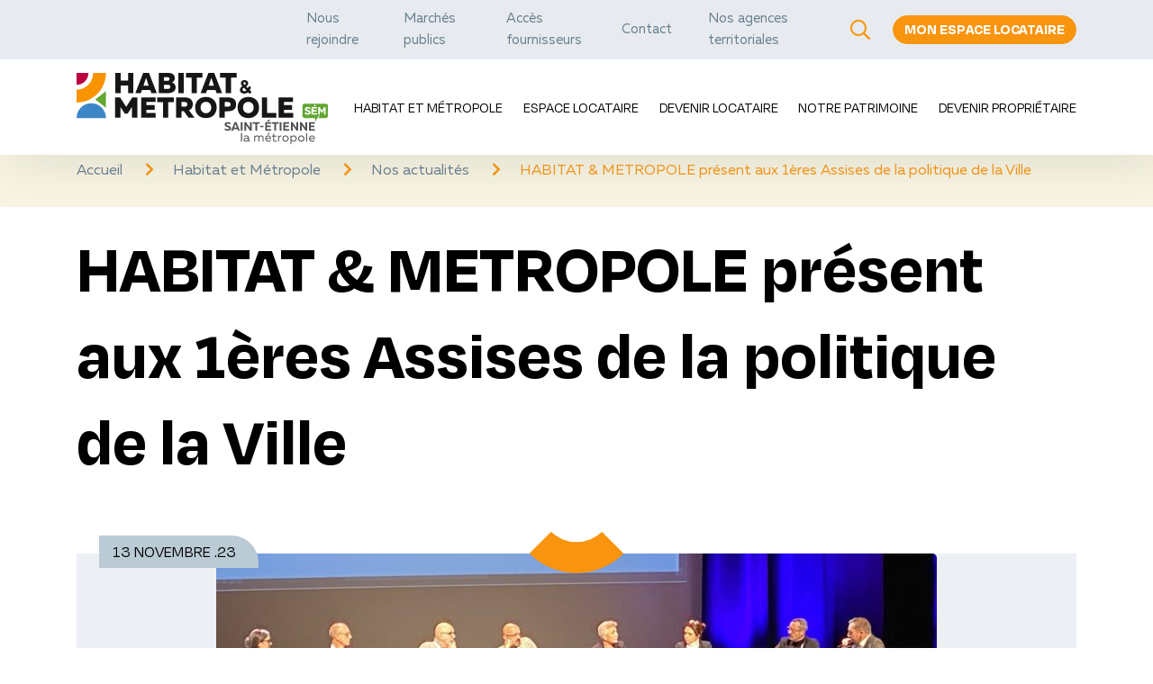

--- FILE ---
content_type: text/html; charset=UTF-8
request_url: https://www.habitat-metropole.fr/habitat-et-metropole/nos-actualites/elementor-340818/
body_size: 12513
content:
<!DOCTYPE html>

<!--[if lt IE 7]><html class="ie ie6 no-js" dir="ltr" lang="fr-FR"><![endif]-->
<!--[if IE 7]><html class="ie ie7 no-js" dir="ltr" lang="fr-FR"><![endif]-->
<!--[if IE 8]><html class="ie ie8 no-js" dir="ltr" lang="fr-FR"><![endif]-->
<!--[if IE 9]><html class="ie ie9 no-js" dir="ltr" lang="fr-FR"><![endif]-->
<!--[if gt IE 9]><html class="no-js" dir="ltr" lang="fr-FR"><![endif]-->
<html lang="fr">
    <head>
        <meta charset="UTF-8">
        <meta http-equiv="X-UA-Compatible" content="IE=edge,chrome=1">
        <meta name="viewport" content="width=device-width, user-scalable=no">

        <title>
                            Habitat et Métropole : HABITAT &amp; METROPOLE présent aux 1ères Assises de la politique de la Ville                    </title>

        <meta name='robots' content='max-image-preview:large' />
<script>(function(H){H.className=H.className.replace(/\bno-js\b/,'js')})(document.documentElement)</script><link rel='dns-prefetch' href='//fonts.googleapis.com' />
<link rel='dns-prefetch' href='//fonts.gstatic.com' />
<link rel="alternate" title="oEmbed (JSON)" type="application/json+oembed" href="https://www.habitat-metropole.fr/wp-json/oembed/1.0/embed?url=https%3A%2F%2Fwww.habitat-metropole.fr%2F%3Fp%3D340818" />
<link rel="alternate" title="oEmbed (XML)" type="text/xml+oembed" href="https://www.habitat-metropole.fr/wp-json/oembed/1.0/embed?url=https%3A%2F%2Fwww.habitat-metropole.fr%2F%3Fp%3D340818&#038;format=xml" />
		<style>
			.lazyload,
			.lazyloading {
				max-width: 100%;
			}
		</style>
		<style id='wp-img-auto-sizes-contain-inline-css' type='text/css'>
img:is([sizes=auto i],[sizes^="auto," i]){contain-intrinsic-size:3000px 1500px}
/*# sourceURL=wp-img-auto-sizes-contain-inline-css */
</style>
<style id='classic-theme-styles-inline-css' type='text/css'>
/*! This file is auto-generated */
.wp-block-button__link{color:#fff;background-color:#32373c;border-radius:9999px;box-shadow:none;text-decoration:none;padding:calc(.667em + 2px) calc(1.333em + 2px);font-size:1.125em}.wp-block-file__button{background:#32373c;color:#fff;text-decoration:none}
/*# sourceURL=/wp-includes/css/classic-themes.min.css */
</style>
<style id='global-styles-inline-css' type='text/css'>
:root{--wp--preset--aspect-ratio--square: 1;--wp--preset--aspect-ratio--4-3: 4/3;--wp--preset--aspect-ratio--3-4: 3/4;--wp--preset--aspect-ratio--3-2: 3/2;--wp--preset--aspect-ratio--2-3: 2/3;--wp--preset--aspect-ratio--16-9: 16/9;--wp--preset--aspect-ratio--9-16: 9/16;--wp--preset--color--black: #000000;--wp--preset--color--cyan-bluish-gray: #abb8c3;--wp--preset--color--white: #ffffff;--wp--preset--color--pale-pink: #f78da7;--wp--preset--color--vivid-red: #cf2e2e;--wp--preset--color--luminous-vivid-orange: #ff6900;--wp--preset--color--luminous-vivid-amber: #fcb900;--wp--preset--color--light-green-cyan: #7bdcb5;--wp--preset--color--vivid-green-cyan: #00d084;--wp--preset--color--pale-cyan-blue: #8ed1fc;--wp--preset--color--vivid-cyan-blue: #0693e3;--wp--preset--color--vivid-purple: #9b51e0;--wp--preset--gradient--vivid-cyan-blue-to-vivid-purple: linear-gradient(135deg,rgb(6,147,227) 0%,rgb(155,81,224) 100%);--wp--preset--gradient--light-green-cyan-to-vivid-green-cyan: linear-gradient(135deg,rgb(122,220,180) 0%,rgb(0,208,130) 100%);--wp--preset--gradient--luminous-vivid-amber-to-luminous-vivid-orange: linear-gradient(135deg,rgb(252,185,0) 0%,rgb(255,105,0) 100%);--wp--preset--gradient--luminous-vivid-orange-to-vivid-red: linear-gradient(135deg,rgb(255,105,0) 0%,rgb(207,46,46) 100%);--wp--preset--gradient--very-light-gray-to-cyan-bluish-gray: linear-gradient(135deg,rgb(238,238,238) 0%,rgb(169,184,195) 100%);--wp--preset--gradient--cool-to-warm-spectrum: linear-gradient(135deg,rgb(74,234,220) 0%,rgb(151,120,209) 20%,rgb(207,42,186) 40%,rgb(238,44,130) 60%,rgb(251,105,98) 80%,rgb(254,248,76) 100%);--wp--preset--gradient--blush-light-purple: linear-gradient(135deg,rgb(255,206,236) 0%,rgb(152,150,240) 100%);--wp--preset--gradient--blush-bordeaux: linear-gradient(135deg,rgb(254,205,165) 0%,rgb(254,45,45) 50%,rgb(107,0,62) 100%);--wp--preset--gradient--luminous-dusk: linear-gradient(135deg,rgb(255,203,112) 0%,rgb(199,81,192) 50%,rgb(65,88,208) 100%);--wp--preset--gradient--pale-ocean: linear-gradient(135deg,rgb(255,245,203) 0%,rgb(182,227,212) 50%,rgb(51,167,181) 100%);--wp--preset--gradient--electric-grass: linear-gradient(135deg,rgb(202,248,128) 0%,rgb(113,206,126) 100%);--wp--preset--gradient--midnight: linear-gradient(135deg,rgb(2,3,129) 0%,rgb(40,116,252) 100%);--wp--preset--font-size--small: 13px;--wp--preset--font-size--medium: 20px;--wp--preset--font-size--large: 36px;--wp--preset--font-size--x-large: 42px;--wp--preset--spacing--20: 0.44rem;--wp--preset--spacing--30: 0.67rem;--wp--preset--spacing--40: 1rem;--wp--preset--spacing--50: 1.5rem;--wp--preset--spacing--60: 2.25rem;--wp--preset--spacing--70: 3.38rem;--wp--preset--spacing--80: 5.06rem;--wp--preset--shadow--natural: 6px 6px 9px rgba(0, 0, 0, 0.2);--wp--preset--shadow--deep: 12px 12px 50px rgba(0, 0, 0, 0.4);--wp--preset--shadow--sharp: 6px 6px 0px rgba(0, 0, 0, 0.2);--wp--preset--shadow--outlined: 6px 6px 0px -3px rgb(255, 255, 255), 6px 6px rgb(0, 0, 0);--wp--preset--shadow--crisp: 6px 6px 0px rgb(0, 0, 0);}:where(.is-layout-flex){gap: 0.5em;}:where(.is-layout-grid){gap: 0.5em;}body .is-layout-flex{display: flex;}.is-layout-flex{flex-wrap: wrap;align-items: center;}.is-layout-flex > :is(*, div){margin: 0;}body .is-layout-grid{display: grid;}.is-layout-grid > :is(*, div){margin: 0;}:where(.wp-block-columns.is-layout-flex){gap: 2em;}:where(.wp-block-columns.is-layout-grid){gap: 2em;}:where(.wp-block-post-template.is-layout-flex){gap: 1.25em;}:where(.wp-block-post-template.is-layout-grid){gap: 1.25em;}.has-black-color{color: var(--wp--preset--color--black) !important;}.has-cyan-bluish-gray-color{color: var(--wp--preset--color--cyan-bluish-gray) !important;}.has-white-color{color: var(--wp--preset--color--white) !important;}.has-pale-pink-color{color: var(--wp--preset--color--pale-pink) !important;}.has-vivid-red-color{color: var(--wp--preset--color--vivid-red) !important;}.has-luminous-vivid-orange-color{color: var(--wp--preset--color--luminous-vivid-orange) !important;}.has-luminous-vivid-amber-color{color: var(--wp--preset--color--luminous-vivid-amber) !important;}.has-light-green-cyan-color{color: var(--wp--preset--color--light-green-cyan) !important;}.has-vivid-green-cyan-color{color: var(--wp--preset--color--vivid-green-cyan) !important;}.has-pale-cyan-blue-color{color: var(--wp--preset--color--pale-cyan-blue) !important;}.has-vivid-cyan-blue-color{color: var(--wp--preset--color--vivid-cyan-blue) !important;}.has-vivid-purple-color{color: var(--wp--preset--color--vivid-purple) !important;}.has-black-background-color{background-color: var(--wp--preset--color--black) !important;}.has-cyan-bluish-gray-background-color{background-color: var(--wp--preset--color--cyan-bluish-gray) !important;}.has-white-background-color{background-color: var(--wp--preset--color--white) !important;}.has-pale-pink-background-color{background-color: var(--wp--preset--color--pale-pink) !important;}.has-vivid-red-background-color{background-color: var(--wp--preset--color--vivid-red) !important;}.has-luminous-vivid-orange-background-color{background-color: var(--wp--preset--color--luminous-vivid-orange) !important;}.has-luminous-vivid-amber-background-color{background-color: var(--wp--preset--color--luminous-vivid-amber) !important;}.has-light-green-cyan-background-color{background-color: var(--wp--preset--color--light-green-cyan) !important;}.has-vivid-green-cyan-background-color{background-color: var(--wp--preset--color--vivid-green-cyan) !important;}.has-pale-cyan-blue-background-color{background-color: var(--wp--preset--color--pale-cyan-blue) !important;}.has-vivid-cyan-blue-background-color{background-color: var(--wp--preset--color--vivid-cyan-blue) !important;}.has-vivid-purple-background-color{background-color: var(--wp--preset--color--vivid-purple) !important;}.has-black-border-color{border-color: var(--wp--preset--color--black) !important;}.has-cyan-bluish-gray-border-color{border-color: var(--wp--preset--color--cyan-bluish-gray) !important;}.has-white-border-color{border-color: var(--wp--preset--color--white) !important;}.has-pale-pink-border-color{border-color: var(--wp--preset--color--pale-pink) !important;}.has-vivid-red-border-color{border-color: var(--wp--preset--color--vivid-red) !important;}.has-luminous-vivid-orange-border-color{border-color: var(--wp--preset--color--luminous-vivid-orange) !important;}.has-luminous-vivid-amber-border-color{border-color: var(--wp--preset--color--luminous-vivid-amber) !important;}.has-light-green-cyan-border-color{border-color: var(--wp--preset--color--light-green-cyan) !important;}.has-vivid-green-cyan-border-color{border-color: var(--wp--preset--color--vivid-green-cyan) !important;}.has-pale-cyan-blue-border-color{border-color: var(--wp--preset--color--pale-cyan-blue) !important;}.has-vivid-cyan-blue-border-color{border-color: var(--wp--preset--color--vivid-cyan-blue) !important;}.has-vivid-purple-border-color{border-color: var(--wp--preset--color--vivid-purple) !important;}.has-vivid-cyan-blue-to-vivid-purple-gradient-background{background: var(--wp--preset--gradient--vivid-cyan-blue-to-vivid-purple) !important;}.has-light-green-cyan-to-vivid-green-cyan-gradient-background{background: var(--wp--preset--gradient--light-green-cyan-to-vivid-green-cyan) !important;}.has-luminous-vivid-amber-to-luminous-vivid-orange-gradient-background{background: var(--wp--preset--gradient--luminous-vivid-amber-to-luminous-vivid-orange) !important;}.has-luminous-vivid-orange-to-vivid-red-gradient-background{background: var(--wp--preset--gradient--luminous-vivid-orange-to-vivid-red) !important;}.has-very-light-gray-to-cyan-bluish-gray-gradient-background{background: var(--wp--preset--gradient--very-light-gray-to-cyan-bluish-gray) !important;}.has-cool-to-warm-spectrum-gradient-background{background: var(--wp--preset--gradient--cool-to-warm-spectrum) !important;}.has-blush-light-purple-gradient-background{background: var(--wp--preset--gradient--blush-light-purple) !important;}.has-blush-bordeaux-gradient-background{background: var(--wp--preset--gradient--blush-bordeaux) !important;}.has-luminous-dusk-gradient-background{background: var(--wp--preset--gradient--luminous-dusk) !important;}.has-pale-ocean-gradient-background{background: var(--wp--preset--gradient--pale-ocean) !important;}.has-electric-grass-gradient-background{background: var(--wp--preset--gradient--electric-grass) !important;}.has-midnight-gradient-background{background: var(--wp--preset--gradient--midnight) !important;}.has-small-font-size{font-size: var(--wp--preset--font-size--small) !important;}.has-medium-font-size{font-size: var(--wp--preset--font-size--medium) !important;}.has-large-font-size{font-size: var(--wp--preset--font-size--large) !important;}.has-x-large-font-size{font-size: var(--wp--preset--font-size--x-large) !important;}
:where(.wp-block-post-template.is-layout-flex){gap: 1.25em;}:where(.wp-block-post-template.is-layout-grid){gap: 1.25em;}
:where(.wp-block-term-template.is-layout-flex){gap: 1.25em;}:where(.wp-block-term-template.is-layout-grid){gap: 1.25em;}
:where(.wp-block-columns.is-layout-flex){gap: 2em;}:where(.wp-block-columns.is-layout-grid){gap: 2em;}
:root :where(.wp-block-pullquote){font-size: 1.5em;line-height: 1.6;}
/*# sourceURL=global-styles-inline-css */
</style>
<link rel='stylesheet' id='fontawesome-css' href='https://www.habitat-metropole.fr/wp-content/themes/nc_theme/assets/css/vendor/all.min.css?ver=6.9' type='text/css' media='all' />
<link rel='stylesheet' id='slick-css' href='https://www.habitat-metropole.fr/wp-content/themes/nc_theme/assets/css/vendor/slick.css?ver=6.9' type='text/css' media='all' />
<link rel='stylesheet' id='fancybox-css' href='https://www.habitat-metropole.fr/wp-content/themes/nc_theme/assets/css/vendor/fancybox.min.css?ver=6.9' type='text/css' media='all' />
<link rel='stylesheet' id='select2-css' href='https://www.habitat-metropole.fr/wp-content/themes/nc_theme/assets/css/vendor/select2.min.css?ver=6.9' type='text/css' media='all' />
<link rel='stylesheet' id='leaflet-css' href='https://www.habitat-metropole.fr/wp-content/themes/nc_theme/assets/css/vendor/leaflet.min.css?ver=6.9' type='text/css' media='all' />
<link rel='stylesheet' id='hamburgers-css' href='https://www.habitat-metropole.fr/wp-content/themes/nc_theme/assets/css/vendor/hamburgers.min.css?ver=6.9' type='text/css' media='all' />
<link rel='stylesheet' id='tarteaucitron-css-css' href='https://www.habitat-metropole.fr/wp-content/themes/nc_theme/assets/css/tarteaucitron.css?ver=6.9' type='text/css' media='all' />
<link rel='stylesheet' id='leaflet-cluster-css' href='https://www.habitat-metropole.fr/wp-content/themes/nc_theme/assets/css/vendor/MarkerCluster.css?ver=6.9' type='text/css' media='all' />
<link rel='stylesheet' id='leaflet-cluster-default-css' href='https://www.habitat-metropole.fr/wp-content/themes/nc_theme/assets/css/vendor/MarkerCluster.Default.css?ver=6.9' type='text/css' media='all' />
<link rel='stylesheet' id='netcom-css' href='https://www.habitat-metropole.fr/wp-content/themes/nc_theme/assets/css/main.css?ver=6.9' type='text/css' media='all' />
<link rel='stylesheet' id='netcom-add-css' href='https://www.habitat-metropole.fr/wp-content/themes/nc_theme/assets/css/add.css?ver=2025090201' type='text/css' media='all' />
<link rel='stylesheet' id='eeb-css-frontend-css' href='https://www.habitat-metropole.fr/wp-content/plugins/email-encoder-bundle/core/includes/assets/css/style.css?ver=251201-92254' type='text/css' media='all' />
<link rel='stylesheet' id='searchwp-forms-css' href='https://www.habitat-metropole.fr/wp-content/plugins/searchwp/assets/css/frontend/search-forms.min.css?ver=4.5.6' type='text/css' media='all' />
<link rel='stylesheet' id='elementor-icons-css' href='https://www.habitat-metropole.fr/wp-content/plugins/elementor/assets/lib/eicons/css/elementor-icons.min.css?ver=5.44.0' type='text/css' media='all' />
<link rel='stylesheet' id='elementor-frontend-css' href='https://www.habitat-metropole.fr/wp-content/plugins/elementor/assets/css/frontend.min.css?ver=3.33.4' type='text/css' media='all' />
<link rel='stylesheet' id='elementor-post-6-css' href='https://www.habitat-metropole.fr/wp-content/uploads/elementor/css/post-6.css?ver=1765896401' type='text/css' media='all' />
<link rel='stylesheet' id='widget-video-css' href='https://www.habitat-metropole.fr/wp-content/plugins/elementor/assets/css/widget-video.min.css?ver=3.33.4' type='text/css' media='all' />
<link rel='stylesheet' id='elementor-post-340818-css' href='https://www.habitat-metropole.fr/wp-content/uploads/elementor/css/post-340818.css?ver=1765902431' type='text/css' media='all' />
<link rel='stylesheet' id='elementor-gf-local-roboto-css' href='https://www.habitat-metropole.fr/wp-content/uploads/elementor/google-fonts/css/roboto.css?ver=1755701129' type='text/css' media='all' />
<link rel='stylesheet' id='elementor-gf-local-robotoslab-css' href='https://www.habitat-metropole.fr/wp-content/uploads/elementor/google-fonts/css/robotoslab.css?ver=1755701311' type='text/css' media='all' />
<script type="text/javascript" src="https://www.habitat-metropole.fr/wp-content/themes/nc_theme/assets/js/vendor/jquery-3.3.1.min.js?ver=6.9" id="jquery-js"></script>
<script type="text/javascript" src="https://www.habitat-metropole.fr/wp-content/themes/nc_theme/assets/js/vendor/popper.min.js?ver=6.9" id="popper-js"></script>
<script type="text/javascript" src="https://www.habitat-metropole.fr/wp-content/themes/nc_theme/assets/js/vendor/bootstrap.min.js?ver=6.9" id="bootstrap-js"></script>
<script type="text/javascript" src="https://www.habitat-metropole.fr/wp-content/themes/nc_theme/assets/js/vendor/slick.min.js?ver=6.9" id="slick-js"></script>
<script type="text/javascript" src="https://www.habitat-metropole.fr/wp-content/themes/nc_theme/assets/js/vendor/fancybox.min.js?ver=6.9" id="fancybox-js"></script>
<script type="text/javascript" src="https://www.habitat-metropole.fr/wp-content/themes/nc_theme/assets/js/vendor/select2.min.js?ver=6.9" id="select2-js"></script>
<script type="text/javascript" src="https://www.habitat-metropole.fr/wp-content/themes/nc_theme/assets/js/vendor/leaflet.min.js?ver=6.9" id="leaflet-js"></script>
<script type="text/javascript" src="https://www.habitat-metropole.fr/wp-content/themes/nc_theme/assets/js/vendor/tarteaucitron194/tarteaucitron.js?ver=6.9" id="tarteaucitron-js"></script>
<script type="text/javascript" src="https://www.habitat-metropole.fr/wp-content/themes/nc_theme/assets/js/tarteaucitron-config.js?ver=6.9" id="tarteaucitron-config-js"></script>
<script type="text/javascript" src="https://www.habitat-metropole.fr/wp-content/themes/nc_theme/assets/js/vendor/leaflet.markercluster.js?ver=6.9" id="leaflet-cluster-js"></script>
<script type="text/javascript" id="netcom-js-extra">
/* <![CDATA[ */
var ajaxurl = "https://www.habitat-metropole.fr/wp-admin/admin-ajax.php";
//# sourceURL=netcom-js-extra
/* ]]> */
</script>
<script type="text/javascript" src="https://www.habitat-metropole.fr/wp-content/themes/nc_theme/assets/js/app.js?ver=6.9" id="netcom-js"></script>
<script type="text/javascript" src="https://www.habitat-metropole.fr/wp-content/plugins/email-encoder-bundle/core/includes/assets/js/custom.js?ver=251201-92254" id="eeb-js-frontend-js"></script>
<link rel="https://api.w.org/" href="https://www.habitat-metropole.fr/wp-json/" /><link rel="alternate" title="JSON" type="application/json" href="https://www.habitat-metropole.fr/wp-json/wp/v2/posts/340818" /><meta name="generator" content="Redux 4.5.9" />		<script>
			document.documentElement.className = document.documentElement.className.replace('no-js', 'js');
		</script>
				<style>
			.no-js img.lazyload {
				display: none;
			}

			figure.wp-block-image img.lazyloading {
				min-width: 150px;
			}

			.lazyload,
			.lazyloading {
				--smush-placeholder-width: 100px;
				--smush-placeholder-aspect-ratio: 1/1;
				width: var(--smush-image-width, var(--smush-placeholder-width)) !important;
				aspect-ratio: var(--smush-image-aspect-ratio, var(--smush-placeholder-aspect-ratio)) !important;
			}

						.lazyload, .lazyloading {
				opacity: 0;
			}

			.lazyloaded {
				opacity: 1;
				transition: opacity 400ms;
				transition-delay: 0ms;
			}

					</style>
		<meta name="generator" content="Elementor 3.33.4; features: additional_custom_breakpoints; settings: css_print_method-external, google_font-enabled, font_display-auto">
<!-- SEO meta tags powered by SmartCrawl https://wpmudev.com/project/smartcrawl-wordpress-seo/ -->
<link rel="canonical" href="https://www.habitat-metropole.fr/?p=340818" />
<meta name="description" content="HABITAT ET METROPOLE a participé aux 1ères Assises de la politique de la Ville organisées par Saint-Étienne Métropole et la Préfecture de la Loire du 7 au 8 ..." />
<script type="application/ld+json">{"@context":"https:\/\/schema.org","@graph":[{"@type":"Organization","@id":"https:\/\/www.habitat-metropole.fr\/#schema-publishing-organization","url":"https:\/\/www.habitat-metropole.fr","name":"Habitat et M\u00e9tropole"},{"@type":"WebSite","@id":"https:\/\/www.habitat-metropole.fr\/#schema-website","url":"https:\/\/www.habitat-metropole.fr","name":"Habitat et M\u00e9tropole","encoding":"UTF-8","potentialAction":{"@type":"SearchAction","target":"https:\/\/www.habitat-metropole.fr\/search\/{search_term_string}\/","query-input":"required name=search_term_string"}},{"@type":"BreadcrumbList","@id":"https:\/\/www.habitat-metropole.fr\/habitat-et-metropole\/nos-actualites\/elementor-340818?page&name=elementor-340818\/#breadcrumb","itemListElement":[{"@type":"ListItem","position":1,"name":"Home","item":"https:\/\/www.habitat-metropole.fr"},{"@type":"ListItem","position":2,"name":"HABITAT &#038; METROPOLE pr\u00e9sent aux 1\u00e8res Assises de la politique de la Ville"}]},{"@type":"Person","@id":"https:\/\/www.habitat-metropole.fr\/habitat-et-metropole\/nos-actualites\/author\/sonia-lancelevee\/#schema-author","name":"Sonia LANCELEVEE","url":"https:\/\/www.habitat-metropole.fr\/habitat-et-metropole\/nos-actualites\/author\/sonia-lancelevee\/"},{"@type":"WebPage","@id":"https:\/\/www.habitat-metropole.fr\/?p=340818\/#schema-webpage","isPartOf":{"@id":"https:\/\/www.habitat-metropole.fr\/#schema-website"},"publisher":{"@id":"https:\/\/www.habitat-metropole.fr\/#schema-publishing-organization"},"url":"https:\/\/www.habitat-metropole.fr\/?p=340818"},{"@type":"Article","mainEntityOfPage":{"@id":"https:\/\/www.habitat-metropole.fr\/?p=340818\/#schema-webpage"},"author":{"@id":"https:\/\/www.habitat-metropole.fr\/habitat-et-metropole\/nos-actualites\/author\/sonia-lancelevee\/#schema-author"},"publisher":{"@id":"https:\/\/www.habitat-metropole.fr\/#schema-publishing-organization"},"dateModified":"2023-11-13T08:40:14","datePublished":"2023-11-13T08:33:42","headline":"Habitat et M\u00e9tropole : HABITAT & METROPOLE pr\u00e9sent aux 1\u00e8res Assises de la politique de la Ville","description":"HABITAT ET METROPOLE\u00a0a particip\u00e9 aux 1\u00e8res Assises de la politique de la Ville organis\u00e9es par\u00a0Saint-\u00c9tienne M\u00e9tropole\u00a0et la Pr\u00e9fecture de la Loire du 7 au 8 ...","name":"HABITAT &#038; METROPOLE pr\u00e9sent aux 1\u00e8res Assises de la politique de la Ville","image":{"@type":"ImageObject","@id":"https:\/\/www.habitat-metropole.fr\/?p=340818\/#schema-article-image","url":"https:\/\/www.habitat-metropole.fr\/wp-content\/uploads\/2023\/11\/image00061-scaled.jpeg","height":1920,"width":2560},"thumbnailUrl":"https:\/\/www.habitat-metropole.fr\/wp-content\/uploads\/2023\/11\/image00061-scaled.jpeg"}]}</script>
<meta property="og:type" content="article" />
<meta property="og:url" content="https://www.habitat-metropole.fr/?p=340818" />
<meta property="og:title" content="Habitat et Métropole : HABITAT &amp; METROPOLE présent aux 1ères Assises de la politique de la Ville" />
<meta property="og:description" content="HABITAT ET METROPOLE a participé aux 1ères Assises de la politique de la Ville organisées par Saint-Étienne Métropole et la Préfecture de la Loire du 7 au 8 ..." />
<meta property="og:image" content="https://www.habitat-metropole.fr/wp-content/uploads/2023/11/image00061-scaled.jpeg" />
<meta property="og:image:width" content="2560" />
<meta property="og:image:height" content="1920" />
<meta property="article:published_time" content="2023-11-13T08:33:42" />
<meta property="article:author" content="Sonia LANCELEVEE" />
<meta name="twitter:card" content="summary_large_image" />
<meta name="twitter:title" content="Habitat et Métropole : HABITAT &amp; METROPOLE présent aux 1ères Assises de la politique de la Ville" />
<meta name="twitter:description" content="HABITAT ET METROPOLE a participé aux 1ères Assises de la politique de la Ville organisées par Saint-Étienne Métropole et la Préfecture de la Loire du 7 au 8 ..." />
<meta name="twitter:image" content="https://www.habitat-metropole.fr/wp-content/uploads/2023/11/image00061-scaled.jpeg" />
<!-- /SEO -->
			<style>
				.e-con.e-parent:nth-of-type(n+4):not(.e-lazyloaded):not(.e-no-lazyload),
				.e-con.e-parent:nth-of-type(n+4):not(.e-lazyloaded):not(.e-no-lazyload) * {
					background-image: none !important;
				}
				@media screen and (max-height: 1024px) {
					.e-con.e-parent:nth-of-type(n+3):not(.e-lazyloaded):not(.e-no-lazyload),
					.e-con.e-parent:nth-of-type(n+3):not(.e-lazyloaded):not(.e-no-lazyload) * {
						background-image: none !important;
					}
				}
				@media screen and (max-height: 640px) {
					.e-con.e-parent:nth-of-type(n+2):not(.e-lazyloaded):not(.e-no-lazyload),
					.e-con.e-parent:nth-of-type(n+2):not(.e-lazyloaded):not(.e-no-lazyload) * {
						background-image: none !important;
					}
				}
			</style>
			<link rel="icon" href="https://www.habitat-metropole.fr/wp-content/uploads/2021/01/cropped-favicon-32x32.png" sizes="32x32" />
<link rel="icon" href="https://www.habitat-metropole.fr/wp-content/uploads/2021/01/cropped-favicon-192x192.png" sizes="192x192" />
<link rel="apple-touch-icon" href="https://www.habitat-metropole.fr/wp-content/uploads/2021/01/cropped-favicon-180x180.png" />
<meta name="msapplication-TileImage" content="https://www.habitat-metropole.fr/wp-content/uploads/2021/01/cropped-favicon-270x270.png" />
    </head>
    <body class="stuck">
        
<header>
    <div class="surheader">
        <div class="conteneur-surheader container">
            <nav>
                <ul id="menu-menu-dacces-rapide-header" class="menu"><li id="menu-item-312" class="menu-item menu-item-type-post_type menu-item-object-page menu-item-312"><a href="https://www.habitat-metropole.fr/nous-rejoindre/">Nous rejoindre</a></li>
<li id="menu-item-313" class="menu-item menu-item-type-post_type menu-item-object-page menu-item-313"><a href="https://www.habitat-metropole.fr/marches-publics/">Marchés publics</a></li>
<li id="menu-item-315" class="menu-item menu-item-type-post_type menu-item-object-page menu-item-315"><a href="https://www.habitat-metropole.fr/acces-fournisseurs/">Accès fournisseurs</a></li>
<li id="menu-item-316" class="menu-item menu-item-type-post_type menu-item-object-page menu-item-316"><a href="https://www.habitat-metropole.fr/contact/">Contact</a></li>
<li id="menu-item-342894" class="menu-item menu-item-type-post_type menu-item-object-page menu-item-342894"><a href="https://www.habitat-metropole.fr/habitat-et-metropole/qui-sommes-nous/nos-agences-territoriales-4/">Nos agences territoriales</a></li>
</ul>            </nav>
            <form action="/" class="recherche">
                <input type="text" name="s" id="recherche-desktop" title="Rechercher..." placeholder="Rechercher...">
                <input type="submit" class="btn btn-primary" value="Rechercher">
            </form>
            <button class="trigger-recherche">
                <span class="ouvrir-recherche" title="Faire une recherche sur le site">
                    <i class="far fa-search"></i>
                </span>
                <span class="fermer-recherche" title="Fermer la recherche">
                    <i class="far fa-times"></i>
                </span>
            </button>
            <a href="https://agencevirtuelle.habitat-metropole.fr/se-connecter?url=%2Fhome" target="_blank" title="Accéder à la page de détail de mon agence virtuelle" class="btn btn-primary d-none d-lg-inline-block">
                Mon espace locataire            </a>
        </div>
    </div>
    <div class="subheader">
        <div class="conteneur-subheader container">
            <a href="/" title="Cliquez ici pour retourner à l'accueil" class="conteneur-logo">
                <img data-src="https://www.habitat-metropole.fr/wp-content/uploads/2020/12/logo.png" alt="Logo d'Habitat & Métropole" class="logo lazyload" src="[data-uri]" style="--smush-placeholder-width: 280px; --smush-placeholder-aspect-ratio: 280/80;">
                <span class="texte-logo">Retour à l'accueil</span>
            </a>
            <div class="wrapper-nav-recherche">
                <nav class="megamenu">
                    <ul id="menu-menu-principal" class="menu-desktop"><li id="menu-item-273" class="menu-noclick menu-item menu-item-type-post_type menu-item-object-page menu-item-has-children menu-item-273"><a href="https://www.habitat-metropole.fr/habitat-et-metropole/">Habitat et Métropole</a>
<ul class="sub-menu">
	<li id="menu-item-274" class="menu-item menu-item-type-post_type menu-item-object-page menu-item-274"><a href="https://www.habitat-metropole.fr/habitat-et-metropole/nos-actualites/">Nos actualités</a></li>
	<li id="menu-item-275" class="menu-noclick menu-item menu-item-type-post_type menu-item-object-page menu-item-has-children menu-item-275"><a href="https://www.habitat-metropole.fr/habitat-et-metropole/qui-sommes-nous/">Qui sommes-nous ?</a>
	<ul class="sub-menu">
		<li id="menu-item-277" class="menu-item menu-item-type-post_type menu-item-object-page menu-item-277"><a href="https://www.habitat-metropole.fr/habitat-et-metropole/qui-sommes-nous/habitat-et-metropole/">Habitat et Métropole</a></li>
		<li id="menu-item-342862" class="menu-item menu-item-type-post_type menu-item-object-page menu-item-342862"><a href="https://www.habitat-metropole.fr/habitat-et-metropole/qui-sommes-nous/nos-agences-territoriales-4/">Nos agences territoriales</a></li>
		<li id="menu-item-276" class="menu-item menu-item-type-post_type menu-item-object-page menu-item-276"><a href="https://www.habitat-metropole.fr/habitat-et-metropole/qui-sommes-nous/chiffres-cles-2019/">Chiffres clés 2024</a></li>
		<li id="menu-item-278" class="menu-item menu-item-type-post_type menu-item-object-page menu-item-278"><a href="https://www.habitat-metropole.fr/habitat-et-metropole/qui-sommes-nous/vocations-valeurs/">Vocations – Valeurs</a></li>
	</ul>
</li>
	<li id="menu-item-299" class="menu-item menu-item-type-post_type menu-item-object-page menu-item-299"><a href="https://www.habitat-metropole.fr/habitat-et-metropole/nos-engagements-de-qualite-de-service/">Nos engagements de qualité de service</a></li>
	<li id="menu-item-295" class="menu-noclick menu-item menu-item-type-post_type menu-item-object-page menu-item-has-children menu-item-295"><a href="https://www.habitat-metropole.fr/habitat-et-metropole/bibliotheque/">Bibliothèque</a>
	<ul class="sub-menu">
		<li id="menu-item-296" class="menu-item menu-item-type-post_type menu-item-object-page menu-item-296"><a href="https://www.habitat-metropole.fr/habitat-et-metropole/bibliotheque/dossier-presse/">Publications</a></li>
		<li id="menu-item-297" class="menu-item menu-item-type-post_type menu-item-object-page menu-item-297"><a href="https://www.habitat-metropole.fr/habitat-et-metropole/bibliotheque/newsletter-des-locataires/">Newsletter des locataires</a></li>
		<li id="menu-item-298" class="menu-item menu-item-type-post_type menu-item-object-page menu-item-298"><a href="https://www.habitat-metropole.fr/habitat-et-metropole/bibliotheque/notre-livret-locataire/">Notre guide du locataire</a></li>
	</ul>
</li>
	<li id="menu-item-336053" class="menu-item menu-item-type-post_type menu-item-object-page menu-item-has-children menu-item-336053"><a href="https://www.habitat-metropole.fr/habitat-et-metropole/partenaires-sociaux/">Partenaires sociaux</a>
	<ul class="sub-menu">
		<li id="menu-item-336054" class="menu-item menu-item-type-post_type menu-item-object-page menu-item-336054"><a href="https://www.habitat-metropole.fr/habitat-et-metropole/partenaires-sociaux/demande-de-logements-partenaires/">Demande de logements partenaires</a></li>
		<li id="menu-item-336055" class="menu-item menu-item-type-post_type menu-item-object-page menu-item-336055"><a href="https://www.habitat-metropole.fr/habitat-et-metropole/partenaires-sociaux/formulaire-impayes-traitement-amiable/">Formulaire impayés traitement amiable</a></li>
	</ul>
</li>
	<li id="menu-item-344925" class="menu-item menu-item-type-post_type menu-item-object-page menu-item-344925"><a href="https://www.habitat-metropole.fr/allios-habitat-specifique/">51 nouveaux logements Résidence LE NEOZ</a></li>
</ul>
</li>
<li id="menu-item-264" class="menu-noclick menu-item menu-item-type-post_type menu-item-object-page menu-item-has-children menu-item-264"><a href="https://www.habitat-metropole.fr/espace-locataire/">Espace Locataire</a>
<ul class="sub-menu">
	<li id="menu-item-266" class="menu-noclick menu-item menu-item-type-post_type menu-item-object-page menu-item-has-children menu-item-266"><a href="https://www.habitat-metropole.fr/espace-locataire/mon-espace-locataire/">Mon espace locataire</a>
	<ul class="sub-menu">
		<li id="menu-item-608" class="menu-item menu-item-type-custom menu-item-object-custom menu-item-608"><a target="_blank" href="https://agencevirtuelle.habitat-metropole.fr">Connexion</a></li>
		<li id="menu-item-268" class="menu-item menu-item-type-post_type menu-item-object-page menu-item-268"><a href="https://www.habitat-metropole.fr/espace-locataire/mon-espace-locataire/je-minscris/">Comment s’inscrire ?</a></li>
	</ul>
</li>
	<li id="menu-item-269" class="menu-noclick menu-item menu-item-type-post_type menu-item-object-page menu-item-has-children menu-item-269"><a href="https://www.habitat-metropole.fr/espace-locataire/quotidien/">Quotidien</a>
	<ul class="sub-menu">
		<li id="menu-item-271" class="menu-item menu-item-type-post_type menu-item-object-page menu-item-271"><a href="https://www.habitat-metropole.fr/espace-locataire/quotidien/mon-logement/">Mon logement</a></li>
		<li id="menu-item-272" class="menu-item menu-item-type-post_type menu-item-object-page menu-item-272"><a href="https://www.habitat-metropole.fr/espace-locataire/quotidien/mon-loyer-et-mes-charges/">Mon loyer et mes charges</a></li>
		<li id="menu-item-270" class="menu-item menu-item-type-post_type menu-item-object-page menu-item-270"><a href="https://www.habitat-metropole.fr/espace-locataire/quotidien/association-des-locataires/">Association des locataires</a></li>
	</ul>
</li>
</ul>
</li>
<li id="menu-item-256" class="menu-noclick menu-item menu-item-type-post_type menu-item-object-page menu-item-has-children menu-item-256"><a href="https://www.habitat-metropole.fr/devenir-locataire/">Devenir Locataire</a>
<ul class="sub-menu">
	<li id="menu-item-257" class="menu-noclick menu-item menu-item-type-post_type menu-item-object-page menu-item-has-children menu-item-257"><a href="https://www.habitat-metropole.fr/devenir-locataire/demande-de-logement/">Demande de logement</a>
	<ul class="sub-menu">
		<li id="menu-item-338580" class="menu-item menu-item-type-post_type menu-item-object-page menu-item-338580"><a href="https://www.habitat-metropole.fr/devenir-locataire/demande-de-logement/">Faire une demande de logement</a></li>
		<li id="menu-item-338583" class="menu-item menu-item-type-post_type menu-item-object-page menu-item-338583"><a href="https://www.habitat-metropole.fr/devenir-locataire/modifier-ma-demande-de-logement/">Modifier ma demande de logement</a></li>
	</ul>
</li>
	<li id="menu-item-258" class="menu-noclick menu-item menu-item-type-post_type menu-item-object-page menu-item-has-children menu-item-258"><a href="https://www.habitat-metropole.fr/devenir-locataire/rechercher-un-logement/">Rechercher un logement</a>
	<ul class="sub-menu">
		<li id="menu-item-259" class="menu-item menu-item-type-post_type menu-item-object-page menu-item-259"><a href="https://www.habitat-metropole.fr/devenir-locataire/rechercher-un-logement/je-recherche-une-location/">Je recherche une location</a></li>
		<li id="menu-item-260" class="menu-item menu-item-type-post_type menu-item-object-page menu-item-260"><a href="https://www.habitat-metropole.fr/devenir-locataire/rechercher-un-logement/logements-etudiants/">Logements étudiants</a></li>
		<li id="menu-item-261" class="menu-item menu-item-type-post_type menu-item-object-page menu-item-261"><a href="https://www.habitat-metropole.fr/devenir-locataire/rechercher-un-logement/logements-seniors/">Logements séniors</a></li>
	</ul>
</li>
	<li id="menu-item-338741" class="menu-item menu-item-type-post_type menu-item-object-page menu-item-338741"><a href="https://www.habitat-metropole.fr/devenir-locataire/je-recherche-un-garage/">Rechercher un garage</a></li>
	<li id="menu-item-336409" class="menu-item menu-item-type-post_type menu-item-object-page menu-item-336409"><a href="https://www.habitat-metropole.fr/devenir-locataire/local-commercial/">Rechercher un local commercial</a></li>
</ul>
</li>
<li id="menu-item-279" class="menu-noclick menu-item menu-item-type-post_type menu-item-object-page menu-item-has-children menu-item-279"><a href="https://www.habitat-metropole.fr/notre-patrimoine/">Notre Patrimoine</a>
<ul class="sub-menu">
	<li id="menu-item-280" class="menu-item menu-item-type-post_type menu-item-object-page menu-item-280"><a href="https://www.habitat-metropole.fr/notre-patrimoine/decouvrir-notre-patrimoine/">Découvrir notre patrimoine</a></li>
	<li id="menu-item-281" class="menu-item menu-item-type-post_type menu-item-object-page menu-item-281"><a href="https://www.habitat-metropole.fr/notre-patrimoine/nos-dernieres-realisations/">Nos dernières réalisations</a></li>
</ul>
</li>
<li id="menu-item-262" class="menu-noclick menu-item menu-item-type-post_type menu-item-object-page menu-item-has-children menu-item-262"><a href="https://www.habitat-metropole.fr/devenir-proprietaire/">Devenir Propriétaire</a>
<ul class="sub-menu">
	<li id="menu-item-263" class="menu-item menu-item-type-post_type menu-item-object-page menu-item-263"><a href="https://www.habitat-metropole.fr/devenir-proprietaire/http-www-synergie-habitat-fr-pages-annonce_immo-php/">Découvrez Nos biens à la vente</a></li>
	<li id="menu-item-340351" class="menu-item menu-item-type-post_type menu-item-object-page menu-item-340351"><a href="https://www.habitat-metropole.fr/devenir-proprietaire/conditions-de-vie/">Conditions de vente et traitement des données</a></li>
</ul>
</li>
</ul>                </nav>
                <nav class="burger">
                    <a href="https://agencevirtuelle.habitat-metropole.fr/se-connecter?url=%2Fhome" title="Accéder à la page de détail de mon agence virtuelle"
                       class="btn-agence btn btn-primary d-none d-sm-inline-flex d-lg-none">
                        Mon espace locataire                    </a>
                    <div class="conteneur-burger">
                        <button class="hamburger hamburger--spring-r" type="button">
                        <span class="hamburger-box">
                            <span class="hamburger-inner"></span>
                        </span>
                            <span class="nom-menu">
                            Menu
                        </span>
                        </button>
                    </div>
                    <div class="conteneur-menu-mobile">
                        <div class="burger-header container">
                            <div class="burger-header-inner">
                                <div class="conteneur-rappel-menu">
                                    <span class="rappel-menu">Nos rubriques</span>
                                </div>
                                <span class="retour-burger btn btn-primary no-loader">
                            retour
                        </span>
                            </div>
                        </div>
                        <ul id="menu-menu-principal-1" class="menu-mobile container"><li class="menu-noclick menu-item menu-item-type-post_type menu-item-object-page menu-item-has-children menu-item-273"><a href="https://www.habitat-metropole.fr/habitat-et-metropole/">Habitat et Métropole</a>
<ul class="sub-menu">
	<li class="menu-item menu-item-type-post_type menu-item-object-page menu-item-274"><a href="https://www.habitat-metropole.fr/habitat-et-metropole/nos-actualites/">Nos actualités</a></li>
	<li class="menu-noclick menu-item menu-item-type-post_type menu-item-object-page menu-item-has-children menu-item-275"><a href="https://www.habitat-metropole.fr/habitat-et-metropole/qui-sommes-nous/">Qui sommes-nous ?</a>
	<ul class="sub-menu">
		<li class="menu-item menu-item-type-post_type menu-item-object-page menu-item-277"><a href="https://www.habitat-metropole.fr/habitat-et-metropole/qui-sommes-nous/habitat-et-metropole/">Habitat et Métropole</a></li>
		<li class="menu-item menu-item-type-post_type menu-item-object-page menu-item-342862"><a href="https://www.habitat-metropole.fr/habitat-et-metropole/qui-sommes-nous/nos-agences-territoriales-4/">Nos agences territoriales</a></li>
		<li class="menu-item menu-item-type-post_type menu-item-object-page menu-item-276"><a href="https://www.habitat-metropole.fr/habitat-et-metropole/qui-sommes-nous/chiffres-cles-2019/">Chiffres clés 2024</a></li>
		<li class="menu-item menu-item-type-post_type menu-item-object-page menu-item-278"><a href="https://www.habitat-metropole.fr/habitat-et-metropole/qui-sommes-nous/vocations-valeurs/">Vocations – Valeurs</a></li>
	</ul>
</li>
	<li class="menu-item menu-item-type-post_type menu-item-object-page menu-item-299"><a href="https://www.habitat-metropole.fr/habitat-et-metropole/nos-engagements-de-qualite-de-service/">Nos engagements de qualité de service</a></li>
	<li class="menu-noclick menu-item menu-item-type-post_type menu-item-object-page menu-item-has-children menu-item-295"><a href="https://www.habitat-metropole.fr/habitat-et-metropole/bibliotheque/">Bibliothèque</a>
	<ul class="sub-menu">
		<li class="menu-item menu-item-type-post_type menu-item-object-page menu-item-296"><a href="https://www.habitat-metropole.fr/habitat-et-metropole/bibliotheque/dossier-presse/">Publications</a></li>
		<li class="menu-item menu-item-type-post_type menu-item-object-page menu-item-297"><a href="https://www.habitat-metropole.fr/habitat-et-metropole/bibliotheque/newsletter-des-locataires/">Newsletter des locataires</a></li>
		<li class="menu-item menu-item-type-post_type menu-item-object-page menu-item-298"><a href="https://www.habitat-metropole.fr/habitat-et-metropole/bibliotheque/notre-livret-locataire/">Notre guide du locataire</a></li>
	</ul>
</li>
	<li class="menu-item menu-item-type-post_type menu-item-object-page menu-item-has-children menu-item-336053"><a href="https://www.habitat-metropole.fr/habitat-et-metropole/partenaires-sociaux/">Partenaires sociaux</a>
	<ul class="sub-menu">
		<li class="menu-item menu-item-type-post_type menu-item-object-page menu-item-336054"><a href="https://www.habitat-metropole.fr/habitat-et-metropole/partenaires-sociaux/demande-de-logements-partenaires/">Demande de logements partenaires</a></li>
		<li class="menu-item menu-item-type-post_type menu-item-object-page menu-item-336055"><a href="https://www.habitat-metropole.fr/habitat-et-metropole/partenaires-sociaux/formulaire-impayes-traitement-amiable/">Formulaire impayés traitement amiable</a></li>
	</ul>
</li>
	<li class="menu-item menu-item-type-post_type menu-item-object-page menu-item-344925"><a href="https://www.habitat-metropole.fr/allios-habitat-specifique/">51 nouveaux logements Résidence LE NEOZ</a></li>
</ul>
</li>
<li class="menu-noclick menu-item menu-item-type-post_type menu-item-object-page menu-item-has-children menu-item-264"><a href="https://www.habitat-metropole.fr/espace-locataire/">Espace Locataire</a>
<ul class="sub-menu">
	<li class="menu-noclick menu-item menu-item-type-post_type menu-item-object-page menu-item-has-children menu-item-266"><a href="https://www.habitat-metropole.fr/espace-locataire/mon-espace-locataire/">Mon espace locataire</a>
	<ul class="sub-menu">
		<li class="menu-item menu-item-type-custom menu-item-object-custom menu-item-608"><a target="_blank" href="https://agencevirtuelle.habitat-metropole.fr">Connexion</a></li>
		<li class="menu-item menu-item-type-post_type menu-item-object-page menu-item-268"><a href="https://www.habitat-metropole.fr/espace-locataire/mon-espace-locataire/je-minscris/">Comment s’inscrire ?</a></li>
	</ul>
</li>
	<li class="menu-noclick menu-item menu-item-type-post_type menu-item-object-page menu-item-has-children menu-item-269"><a href="https://www.habitat-metropole.fr/espace-locataire/quotidien/">Quotidien</a>
	<ul class="sub-menu">
		<li class="menu-item menu-item-type-post_type menu-item-object-page menu-item-271"><a href="https://www.habitat-metropole.fr/espace-locataire/quotidien/mon-logement/">Mon logement</a></li>
		<li class="menu-item menu-item-type-post_type menu-item-object-page menu-item-272"><a href="https://www.habitat-metropole.fr/espace-locataire/quotidien/mon-loyer-et-mes-charges/">Mon loyer et mes charges</a></li>
		<li class="menu-item menu-item-type-post_type menu-item-object-page menu-item-270"><a href="https://www.habitat-metropole.fr/espace-locataire/quotidien/association-des-locataires/">Association des locataires</a></li>
	</ul>
</li>
</ul>
</li>
<li class="menu-noclick menu-item menu-item-type-post_type menu-item-object-page menu-item-has-children menu-item-256"><a href="https://www.habitat-metropole.fr/devenir-locataire/">Devenir Locataire</a>
<ul class="sub-menu">
	<li class="menu-noclick menu-item menu-item-type-post_type menu-item-object-page menu-item-has-children menu-item-257"><a href="https://www.habitat-metropole.fr/devenir-locataire/demande-de-logement/">Demande de logement</a>
	<ul class="sub-menu">
		<li class="menu-item menu-item-type-post_type menu-item-object-page menu-item-338580"><a href="https://www.habitat-metropole.fr/devenir-locataire/demande-de-logement/">Faire une demande de logement</a></li>
		<li class="menu-item menu-item-type-post_type menu-item-object-page menu-item-338583"><a href="https://www.habitat-metropole.fr/devenir-locataire/modifier-ma-demande-de-logement/">Modifier ma demande de logement</a></li>
	</ul>
</li>
	<li class="menu-noclick menu-item menu-item-type-post_type menu-item-object-page menu-item-has-children menu-item-258"><a href="https://www.habitat-metropole.fr/devenir-locataire/rechercher-un-logement/">Rechercher un logement</a>
	<ul class="sub-menu">
		<li class="menu-item menu-item-type-post_type menu-item-object-page menu-item-259"><a href="https://www.habitat-metropole.fr/devenir-locataire/rechercher-un-logement/je-recherche-une-location/">Je recherche une location</a></li>
		<li class="menu-item menu-item-type-post_type menu-item-object-page menu-item-260"><a href="https://www.habitat-metropole.fr/devenir-locataire/rechercher-un-logement/logements-etudiants/">Logements étudiants</a></li>
		<li class="menu-item menu-item-type-post_type menu-item-object-page menu-item-261"><a href="https://www.habitat-metropole.fr/devenir-locataire/rechercher-un-logement/logements-seniors/">Logements séniors</a></li>
	</ul>
</li>
	<li class="menu-item menu-item-type-post_type menu-item-object-page menu-item-338741"><a href="https://www.habitat-metropole.fr/devenir-locataire/je-recherche-un-garage/">Rechercher un garage</a></li>
	<li class="menu-item menu-item-type-post_type menu-item-object-page menu-item-336409"><a href="https://www.habitat-metropole.fr/devenir-locataire/local-commercial/">Rechercher un local commercial</a></li>
</ul>
</li>
<li class="menu-noclick menu-item menu-item-type-post_type menu-item-object-page menu-item-has-children menu-item-279"><a href="https://www.habitat-metropole.fr/notre-patrimoine/">Notre Patrimoine</a>
<ul class="sub-menu">
	<li class="menu-item menu-item-type-post_type menu-item-object-page menu-item-280"><a href="https://www.habitat-metropole.fr/notre-patrimoine/decouvrir-notre-patrimoine/">Découvrir notre patrimoine</a></li>
	<li class="menu-item menu-item-type-post_type menu-item-object-page menu-item-281"><a href="https://www.habitat-metropole.fr/notre-patrimoine/nos-dernieres-realisations/">Nos dernières réalisations</a></li>
</ul>
</li>
<li class="menu-noclick menu-item menu-item-type-post_type menu-item-object-page menu-item-has-children menu-item-262"><a href="https://www.habitat-metropole.fr/devenir-proprietaire/">Devenir Propriétaire</a>
<ul class="sub-menu">
	<li class="menu-item menu-item-type-post_type menu-item-object-page menu-item-263"><a href="https://www.habitat-metropole.fr/devenir-proprietaire/http-www-synergie-habitat-fr-pages-annonce_immo-php/">Découvrez Nos biens à la vente</a></li>
	<li class="menu-item menu-item-type-post_type menu-item-object-page menu-item-340351"><a href="https://www.habitat-metropole.fr/devenir-proprietaire/conditions-de-vie/">Conditions de vente et traitement des données</a></li>
</ul>
</li>
</ul>                        <div class="burger-footer container">
                            <form action="/" class="recherche">
                                <label for="recherche-mobile">
                                    Rechercher
                                </label>
                                <input type="text" name="s" id="recherche-mobile"
                                       placeholder="Ex : gestion de crises, justice...">
                                <input type="submit" class="btn btn-primary" value="Rechercher">
                            </form>
                            <div class="conteneur-rs">
                                <a href="https://www.facebook.com/HabitatMetropole" title="Voir notre page sur Facebook" target="_blank" class="rs" id="fb">
                                    <i class="fab fa-facebook-f"></i>
                                    <span class="rgaa-hidden">Facebook</span>
                                </a>
                                <a href="" title="Voir notre page sur Twitter" target="_blank" class="rs" id="twitter">
                                    <i class="fab fa-twitter"></i>
                                    <span class="rgaa-hidden">Twitter</span>
                                </a>
                                <a href="https://www.linkedin.com/company/habitat-metropole/mycompany/" title="Voir notre page sur Linkedin" target="_blank" class="rs"
                                   id="linkedin">
                                    <i class="fab fa-linkedin-in"></i>
                                    <span class="rgaa-hidden">Linkedin</span>
                                </a>
                                <a href="https://www.youtube.com/channel/UCmScgKSSHF5200gLMUJC1fw" title="Voir notre châine YouTube" target="_blank" class="rs" id="youtube">
                                    <i class="fab fa-youtube"></i>
                                    <span class="rgaa-hidden">YouTube</span>
                                </a>
                            </div>
                            <nav class="burger-footer-submenu">
                                <ul id="menu-menu-dacces-rapide-header" class="menu"><li id="menu-item-312" class="menu-item menu-item-type-post_type menu-item-object-page menu-item-312"><a href="https://www.habitat-metropole.fr/nous-rejoindre/">Nous rejoindre</a></li>
<li id="menu-item-313" class="menu-item menu-item-type-post_type menu-item-object-page menu-item-313"><a href="https://www.habitat-metropole.fr/marches-publics/">Marchés publics</a></li>
<li id="menu-item-315" class="menu-item menu-item-type-post_type menu-item-object-page menu-item-315"><a href="https://www.habitat-metropole.fr/acces-fournisseurs/">Accès fournisseurs</a></li>
<li id="menu-item-316" class="menu-item menu-item-type-post_type menu-item-object-page menu-item-316"><a href="https://www.habitat-metropole.fr/contact/">Contact</a></li>
<li id="menu-item-342894" class="menu-item menu-item-type-post_type menu-item-object-page menu-item-342894"><a href="https://www.habitat-metropole.fr/habitat-et-metropole/qui-sommes-nous/nos-agences-territoriales-4/">Nos agences territoriales</a></li>
</ul>                            </nav>
                        </div>
                    </div>
                </nav>
            </div>
        </div>
    </div>
</header>
    <main>
                    <main class="page-wrapper page-froide">
    <section class="section-breadcrumbs">
        <div class="container">
            <ul>
                        <li>
                <a href="https://www.habitat-metropole.fr" title="Accueil">
                    Accueil                </a>
            </li>
                    <li>
                <a href="https://www.habitat-metropole.fr/habitat-et-metropole/" title="Habitat et Métropole">
                    Habitat et Métropole                </a>
            </li>
                    <li>
                <a href="https://www.habitat-metropole.fr/habitat-et-metropole/nos-actualites/" title="Nos actualités">
                    Nos actualités                </a>
            </li>
                        <li>
            HABITAT &#038; METROPOLE présent aux 1ères Assises de la politique de la Ville        </li>
    </ul>
        </div>
    </section>
    <section class="section-titre">
        <div class="container d-flex align-items-center justify-content-between">
            <h1>HABITAT &#038; METROPOLE présent aux 1ères Assises de la politique de la Ville</h1>
        </div>

    </section>
    <section class="section-contenu">
        <div class="container">

            <div class="row">
                <div class="col-12 col-lg-12">
                    <section class="section-visuel">
                        <span class="cercle quart-cercle cercle-primary quart-blanc quart-tl"></span>
                        <div class="date">
                            13 novembre .23                        </div>
                                                    <img data-src="https://www.habitat-metropole.fr/wp-content/uploads/2023/11/image00061-800x300.jpeg" alt="HABITAT &#038; METROPOLE présent aux 1ères Assises de la politique de la Ville" src="[data-uri]" class="lazyload" style="--smush-placeholder-width: 800px; --smush-placeholder-aspect-ratio: 800/300;" />
                                            </section>
                                        <section class="wysiwyg">
                        		<div data-elementor-type="wp-post" data-elementor-id="340818" class="elementor elementor-340818">
						<section class="elementor-section elementor-top-section elementor-element elementor-element-7055c2f elementor-section-boxed elementor-section-height-default elementor-section-height-default" data-id="7055c2f" data-element_type="section">
						<div class="elementor-container elementor-column-gap-default">
					<div class="elementor-column elementor-col-100 elementor-top-column elementor-element elementor-element-5845453" data-id="5845453" data-element_type="column">
			<div class="elementor-widget-wrap elementor-element-populated">
						<div class="elementor-element elementor-element-28a0000 elementor-widget elementor-widget-text-editor" data-id="28a0000" data-element_type="widget" data-widget_type="text-editor.default">
				<div class="elementor-widget-container">
									<h4>HABITAT ET METROPOLE a participé aux 1ères Assises de la politique de la Ville organisées par Saint-Étienne Métropole et la Préfecture de la Loire du 7 au 8 novembre à la Comète à Saint-Etienne.</h4><p> </p>								</div>
				</div>
					</div>
		</div>
					</div>
		</section>
				<section class="elementor-section elementor-top-section elementor-element elementor-element-c018d96 elementor-section-boxed elementor-section-height-default elementor-section-height-default" data-id="c018d96" data-element_type="section">
						<div class="elementor-container elementor-column-gap-default">
					<div class="elementor-column elementor-col-100 elementor-top-column elementor-element elementor-element-9e6dc2e" data-id="9e6dc2e" data-element_type="column">
			<div class="elementor-widget-wrap elementor-element-populated">
						<div class="elementor-element elementor-element-f007e35 elementor-widget elementor-widget-text-editor" data-id="f007e35" data-element_type="widget" data-widget_type="text-editor.default">
				<div class="elementor-widget-container">
									<p>Marie-Laure Vuittenez, en qualité de référente pour le secteur de Saint-Etienne Métropole de l’association AURA Hlm Loire/Haute-Loire/Drome/Ardèche et Directrice Générale d’HABITAT ET METROPOLE, a participé à la Table ronde d’ouverture « Comment faire commun demain : dynamiques et perspectives » afin de partager l’ambition commune que portent les bailleurs sociaux autour des enjeux de la #Politique de la #Ville.<br />Ces temps d’échanges et de débats entre institutions, bailleurs, associations et Conseils citoyens et habitants ont permis de mettre en commun des éléments de diagnostic et de co-construire les engagements pour le territoire et ses habitants à l’horizon 2030, pour le nouveau Contrat de Ville.</p><p>En parallèle, notre opération « Voyage au cœur des Fresques de Fonsala » a pu être mise en lumière dans l’espace « Coup de projecteur des projets et des initiatives soutenues dans le cadre de la Politique de la Ville portés dans les quartiers » lors de ces deux journées.<br />HABITAT ET METROPOLE avait en effet sollicité l’Association locale Arte Diem pour la réalisation de 10 fresques par des artistes pour habiller une partie des halls d’immeubles des secteurs 2 et 3 du Quartier de Fonsala à Saint-Chamond. Cette initiative soutenue par Saint-Etienne Métropole et la Région Auvergne-Rhône-Alpes et réalisée à l’occasion de la vaste opération de réhabilitation énergétique du quartier, permet d’inviter l’#art au cœur des immeubles, apporte un moment de partage, de découverte et de contemplation dans ces lieux de passage.<br /><br /></p>								</div>
				</div>
					</div>
		</div>
					</div>
		</section>
				<section class="elementor-section elementor-top-section elementor-element elementor-element-1956bce elementor-section-boxed elementor-section-height-default elementor-section-height-default" data-id="1956bce" data-element_type="section">
						<div class="elementor-container elementor-column-gap-default">
					<div class="elementor-column elementor-col-100 elementor-top-column elementor-element elementor-element-efc7460" data-id="efc7460" data-element_type="column">
			<div class="elementor-widget-wrap elementor-element-populated">
						<div class="elementor-element elementor-element-f1458a0 elementor-widget elementor-widget-text-editor" data-id="f1458a0" data-element_type="widget" data-widget_type="text-editor.default">
				<div class="elementor-widget-container">
									<h4>« Voyage au cœur des Fresques de Fonsala » :</h4>								</div>
				</div>
					</div>
		</div>
					</div>
		</section>
				<section class="elementor-section elementor-top-section elementor-element elementor-element-b07e0b5 elementor-section-boxed elementor-section-height-default elementor-section-height-default" data-id="b07e0b5" data-element_type="section">
						<div class="elementor-container elementor-column-gap-default">
					<div class="elementor-column elementor-col-100 elementor-top-column elementor-element elementor-element-a8355bd" data-id="a8355bd" data-element_type="column">
			<div class="elementor-widget-wrap elementor-element-populated">
						<div class="elementor-element elementor-element-e44025f elementor-widget elementor-widget-video" data-id="e44025f" data-element_type="widget" data-settings="{&quot;youtube_url&quot;:&quot;https:\/\/www.youtube.com\/watch?v=_5b7YJWrM-U&amp;t=4s&quot;,&quot;video_type&quot;:&quot;youtube&quot;,&quot;controls&quot;:&quot;yes&quot;}" data-widget_type="video.default">
				<div class="elementor-widget-container">
							<div class="elementor-wrapper elementor-open-inline">
			<div class="elementor-video"></div>		</div>
						</div>
				</div>
					</div>
		</div>
					</div>
		</section>
				</div>
		                    </section>
                    <a href="https://www.habitat-metropole.fr/habitat-et-metropole/nos-actualites/" class="btn btn-primary">Retour à la liste des actualités</a>
                </div>
                            </div>
        </div>
    </section>
</main>
            </main>
        
<footer>
    <div class="surfooter">
        <div class="container">
            <div class="row">
                <div class="col-12 col-md-6 col-lg-3 logo-rs">
                    <img data-src="https://www.habitat-metropole.fr/wp-content/uploads/2020/12/logo.png" alt="" class="img-fluid lazyload" src="[data-uri]" style="--smush-placeholder-width: 280px; --smush-placeholder-aspect-ratio: 280/80;">
                    <div class="reseaux-sociaux">
                                                    <a href="https://www.facebook.com/HabitatMetropole" target="_blank"
                               title="Habitat & Métropole sur Facebook">
                                <i class="fab fa-facebook-f"></i>
                                <span class="rgaa-hidden">Facebook</span>
                            </a>
                                                                                                    <a href="https://www.linkedin.com/company/habitat-metropole/mycompany/" target="_blank"
                               title="Habitat & Métropole sur LinkedIn">
                                <i class="fab fa-linkedin-in"></i>
                                <span class="rgaa-hidden">LinkedIn</span>
                            </a>
                                                                            <a href="https://www.youtube.com/channel/UCmScgKSSHF5200gLMUJC1fw" target="_blank" title="Habitat & Métropole sur YouTube">
                                <i class="fab fa-youtube"></i>
                                <span class="rgaa-hidden">YouTube</span>
                            </a>
                                            </div>
                </div>
                <div class="col-12 col-md-6 col-lg-4 coordonnees">
                    <h3>Habitat & Métropole</h3>
                    <p>19, Rue Honoré de Balzac, 42000 Saint-Etienne</p>
                    <div class="tel">
                        <span>Centre de relations clients :</span>
                        <strong>04 77 29 29 29 Le CRC est ouvert tous les jours de 9h00 à 12h00 et de 13h00 à 17h00</strong>
                    </div>
                    <a href="https://www.habitat-metropole.fr/contact/" title="Accéder à notre page de contact" class="btn btn-light">
                        <i class="fal fa-envelope"></i> Nous contacter
                    </a>
                </div>
                <div class="col-12 col-lg-4 menu">
                    <h3>Menu</h3>
                    <nav>
                        <ul id="menu-menu-principal-2" class="menu-desktop"><li class="menu-noclick menu-item menu-item-type-post_type menu-item-object-page menu-item-273"><a href="https://www.habitat-metropole.fr/habitat-et-metropole/">Habitat et Métropole</a></li>
<li class="menu-noclick menu-item menu-item-type-post_type menu-item-object-page menu-item-264"><a href="https://www.habitat-metropole.fr/espace-locataire/">Espace Locataire</a></li>
<li class="menu-noclick menu-item menu-item-type-post_type menu-item-object-page menu-item-256"><a href="https://www.habitat-metropole.fr/devenir-locataire/">Devenir Locataire</a></li>
<li class="menu-noclick menu-item menu-item-type-post_type menu-item-object-page menu-item-279"><a href="https://www.habitat-metropole.fr/notre-patrimoine/">Notre Patrimoine</a></li>
<li class="menu-noclick menu-item menu-item-type-post_type menu-item-object-page menu-item-262"><a href="https://www.habitat-metropole.fr/devenir-proprietaire/">Devenir Propriétaire</a></li>
</ul>                    </nav>
                </div>
            </div>
        </div>
    </div>
    <div class="subfooter">
        <div class="container">
            <ul id="menu-menu-pied-de-page" class="menu-footer"><li id="menu-item-318" class="menu-item menu-item-type-post_type menu-item-object-page menu-item-318"><a href="https://www.habitat-metropole.fr/mentions-legales/">Mentions légales</a></li>
<li id="menu-item-317" class="menu-item menu-item-type-post_type menu-item-object-page menu-item-317"><a href="https://www.habitat-metropole.fr/plan-du-site/">Plan du site</a></li>
<li id="menu-item-338341" class="menu-item menu-item-type-custom menu-item-object-custom menu-item-338341"><a href="#tarteaucitron">Gestion des cookies</a></li>
<li id="menu-item-342890" class="menu-item menu-item-type-post_type menu-item-object-page menu-item-342890"><a target="_blank" href="https://www.habitat-metropole.fr/habitat-et-metropole/qui-sommes-nous/nos-agences-territoriales-4/">Nos agences territoriales</a></li>
<li id="menu-item-343722" class="menu-item menu-item-type-post_type menu-item-object-page menu-item-343722"><a href="https://www.habitat-metropole.fr/343721-2/">Les Jardins de la Reine à Saint-Genest-Lerpt</a></li>
<li id="menu-item-343734" class="menu-item menu-item-type-post_type menu-item-object-page menu-item-343734"><a href="https://www.habitat-metropole.fr/nouveaux-logements-les-jardins-de-la-reine-a-st-genest-lerpt/">Nouveaux logements Les Jardins de la Reine à St-Genest-Lerpt</a></li>
<li id="menu-item-344481" class="menu-item menu-item-type-post_type menu-item-object-page menu-item-344481"><a href="https://www.habitat-metropole.fr/?page_id=344479">test crea page</a></li>
</ul>            <div class="copyright">
                Tous droits réservés 2020 - Réalisation : <a href="https://net-com.fr" target="_blank">Net.Com</a>
            </div>
        </div>
    </div>
</footer>

    <div id="share-email-container" class="modal fade" tabindex="-1" role="dialog">
        <div class="modal-dialog modal-dialog-centered" role="document">
            <div class="modal-content">
                <div class="modal-header">
                    <div class="modal-title">Partager par email.</div>
                    <button type="button" class="close" data-dismiss="modal" aria-label="fermer">
                        <span aria-hidden="true">&times;</span>
                    </button>
                </div>
                <div id="share-email-alerte" class="modal-body">
                    <div class="alert alert-success" style="display: none">
                        <p>
                            Votre email a été envoyé avec succès !
                        </p>
                    </div>
                    <div class="alert alert-warning" style="display:none;">
                        <p>
                            Une erreur s'est produite, merci de vérifier que tous les champs soient remplis ou réessayez ultérieurement.
                        </p>
                    </div>
                    <div id="share-email-body">
                        <label for="name">
                            <p>Votre nom : </p>
                            <input name="name" id="name" type="text" required="required" class="form-control">
                        </label><br>
                        <label for="email">
                            <p>L'adresse mail du destinataire :</p> <input name="email" id="email" type="email" placeholder="x&#120;&#120;x&#120;&#120;&#120;&#120;&#120;&#64;x&#120;xx&#120;&#120;&#46;&#120;&#120;" required="required" class="form-control">
                        </label><br>
                    </div>
                </div>
                <div id="share-email-footer" class="modal-footer">
                    <button id="share-email-close" class="btn btn-default" data-dismiss="modal">Fermer</button>
                    <button id="share-email-send" class="btn btn-primary no-loader">Envoyer</button>
                </div>
            </div>
        </div>
    </div>

        <script type="speculationrules">
{"prefetch":[{"source":"document","where":{"and":[{"href_matches":"/*"},{"not":{"href_matches":["/wp-*.php","/wp-admin/*","/wp-content/uploads/*","/wp-content/*","/wp-content/plugins/*","/wp-content/themes/nc_theme/*","/*\\?(.+)"]}},{"not":{"selector_matches":"a[rel~=\"nofollow\"]"}},{"not":{"selector_matches":".no-prefetch, .no-prefetch a"}}]},"eagerness":"conservative"}]}
</script>
<div style="display:none;"><a href="https://www.habitat-metropole.fr/760f88f3a12fed63" rel="nofollow">Secret Link</a></div>			<script>
				const lazyloadRunObserver = () => {
					const lazyloadBackgrounds = document.querySelectorAll( `.e-con.e-parent:not(.e-lazyloaded)` );
					const lazyloadBackgroundObserver = new IntersectionObserver( ( entries ) => {
						entries.forEach( ( entry ) => {
							if ( entry.isIntersecting ) {
								let lazyloadBackground = entry.target;
								if( lazyloadBackground ) {
									lazyloadBackground.classList.add( 'e-lazyloaded' );
								}
								lazyloadBackgroundObserver.unobserve( entry.target );
							}
						});
					}, { rootMargin: '200px 0px 200px 0px' } );
					lazyloadBackgrounds.forEach( ( lazyloadBackground ) => {
						lazyloadBackgroundObserver.observe( lazyloadBackground );
					} );
				};
				const events = [
					'DOMContentLoaded',
					'elementor/lazyload/observe',
				];
				events.forEach( ( event ) => {
					document.addEventListener( event, lazyloadRunObserver );
				} );
			</script>
			<script type="text/javascript" id="nc_share-js-extra">
/* <![CDATA[ */
var ajax = {"url":"https://www.habitat-metropole.fr/wp-admin/admin-ajax.php"};
//# sourceURL=nc_share-js-extra
/* ]]> */
</script>
<script type="text/javascript" src="https://www.habitat-metropole.fr/wp-content/plugins/nc-share/js/nc_share.js?ver=6.9" id="nc_share-js"></script>
<script type="text/javascript" src="https://www.habitat-metropole.fr/wp-content/plugins/elementor/assets/js/webpack.runtime.min.js?ver=3.33.4" id="elementor-webpack-runtime-js"></script>
<script type="text/javascript" src="https://www.habitat-metropole.fr/wp-content/plugins/elementor/assets/js/frontend-modules.min.js?ver=3.33.4" id="elementor-frontend-modules-js"></script>
<script type="text/javascript" src="https://www.habitat-metropole.fr/wp-includes/js/jquery/ui/core.min.js?ver=1.13.3" id="jquery-ui-core-js"></script>
<script type="text/javascript" id="elementor-frontend-js-before">
/* <![CDATA[ */
var elementorFrontendConfig = {"environmentMode":{"edit":false,"wpPreview":false,"isScriptDebug":false},"i18n":{"shareOnFacebook":"Partager sur Facebook","shareOnTwitter":"Partager sur Twitter","pinIt":"L\u2019\u00e9pingler","download":"T\u00e9l\u00e9charger","downloadImage":"T\u00e9l\u00e9charger une image","fullscreen":"Plein \u00e9cran","zoom":"Zoom","share":"Partager","playVideo":"Lire la vid\u00e9o","previous":"Pr\u00e9c\u00e9dent","next":"Suivant","close":"Fermer","a11yCarouselPrevSlideMessage":"Diapositive pr\u00e9c\u00e9dente","a11yCarouselNextSlideMessage":"Diapositive suivante","a11yCarouselFirstSlideMessage":"Ceci est la premi\u00e8re diapositive","a11yCarouselLastSlideMessage":"Ceci est la derni\u00e8re diapositive","a11yCarouselPaginationBulletMessage":"Aller \u00e0 la diapositive"},"is_rtl":false,"breakpoints":{"xs":0,"sm":480,"md":768,"lg":1025,"xl":1440,"xxl":1600},"responsive":{"breakpoints":{"mobile":{"label":"Portrait mobile","value":767,"default_value":767,"direction":"max","is_enabled":true},"mobile_extra":{"label":"Mobile Paysage","value":880,"default_value":880,"direction":"max","is_enabled":false},"tablet":{"label":"Tablette en mode portrait","value":1024,"default_value":1024,"direction":"max","is_enabled":true},"tablet_extra":{"label":"Tablette en mode paysage","value":1200,"default_value":1200,"direction":"max","is_enabled":false},"laptop":{"label":"Portable","value":1366,"default_value":1366,"direction":"max","is_enabled":false},"widescreen":{"label":"\u00c9cran large","value":2400,"default_value":2400,"direction":"min","is_enabled":false}},"hasCustomBreakpoints":false},"version":"3.33.4","is_static":false,"experimentalFeatures":{"additional_custom_breakpoints":true,"home_screen":true,"global_classes_should_enforce_capabilities":true,"e_variables":true,"cloud-library":true,"e_opt_in_v4_page":true,"import-export-customization":true},"urls":{"assets":"https:\/\/www.habitat-metropole.fr\/wp-content\/plugins\/elementor\/assets\/","ajaxurl":"https:\/\/www.habitat-metropole.fr\/wp-admin\/admin-ajax.php","uploadUrl":"https:\/\/www.habitat-metropole.fr\/wp-content\/uploads"},"nonces":{"floatingButtonsClickTracking":"574826a16a"},"swiperClass":"swiper","settings":{"page":[],"editorPreferences":[]},"kit":{"active_breakpoints":["viewport_mobile","viewport_tablet"],"global_image_lightbox":"yes","lightbox_enable_counter":"yes","lightbox_enable_fullscreen":"yes","lightbox_enable_zoom":"yes","lightbox_enable_share":"yes","lightbox_title_src":"title","lightbox_description_src":"description"},"post":{"id":340818,"title":"Habitat%20et%20M%C3%A9tropole%20%3A%20HABITAT%20%26%20METROPOLE%20pr%C3%A9sent%20aux%201%C3%A8res%20Assises%20de%20la%20politique%20de%20la%20Ville","excerpt":"","featuredImage":"https:\/\/www.habitat-metropole.fr\/wp-content\/uploads\/2023\/11\/image00061-1024x768.jpeg"}};
//# sourceURL=elementor-frontend-js-before
/* ]]> */
</script>
<script type="text/javascript" src="https://www.habitat-metropole.fr/wp-content/plugins/elementor/assets/js/frontend.min.js?ver=3.33.4" id="elementor-frontend-js"></script>
<script type="text/javascript" id="smush-lazy-load-js-before">
/* <![CDATA[ */
var smushLazyLoadOptions = {"autoResizingEnabled":false,"autoResizeOptions":{"precision":5,"skipAutoWidth":true}};
//# sourceURL=smush-lazy-load-js-before
/* ]]> */
</script>
<script type="text/javascript" src="https://www.habitat-metropole.fr/wp-content/plugins/wp-smush-pro/app/assets/js/smush-lazy-load.min.js?ver=3.23.0" id="smush-lazy-load-js"></script>
    </body>
</html>


--- FILE ---
content_type: text/css
request_url: https://www.habitat-metropole.fr/wp-content/themes/nc_theme/assets/css/main.css?ver=6.9
body_size: 53196
content:
@charset "UTF-8";
/*
-- README --
Interdiction formelle d'ajouter du code scss ou css dans ce fichier !
Si vous créez d'autres fichiers scss, vous pouvez les appeler ici. Attention à l'ordre des fichiers : les fichiers appelés en dernier écraseront les précédents en cas de conflit.
*/
/*!
 * Bootstrap v4.1.3 (https://getbootstrap.com/)
 * Copyright 2011-2018 The Bootstrap Authors
 * Copyright 2011-2018 Twitter, Inc.
 * Licensed under MIT (https://github.com/twbs/bootstrap/blob/master/LICENSE)
 */
:root { 
  --blue: #007bff;
  --indigo: #6610f2;
  --purple: #6f42c1;
  --pink: #e83e8c;
  --red: #dc3545;
  --orange: #fd7e14;
  --yellow: #ffc107;
  --green: #28a745;
  --teal: #20c997;
  --cyan: #17a2b8;
  --white: #fff;
  --gray: #6c757d;
  --gray-dark: #343a40;
  --primary: #F9940E;
  --secondary: #BA0041;
  --tertiary: #3d87c8;
  --success: #62A631;
  --info: #697F8E;
  --warning: #F9C30E;
  --danger: #BA0041;
  --light: #f8f9fa;
  --dark: #343a40;
  --breakpoint-xs: 0;
  --breakpoint-sm: 576px;
  --breakpoint-md: 768px;
  --breakpoint-lg: 992px;
  --breakpoint-xl: 1200px;
  --breakpoint-xxl: 1460px;
  --font-family-sans-serif: -apple-system, BlinkMacSystemFont, "Segoe UI", Roboto, "Helvetica Neue", Arial, sans-serif, "Apple Color Emoji", "Segoe UI Emoji", "Segoe UI Symbol", "Noto Color Emoji";
  --font-family-monospace: SFMono-Regular, Menlo, Monaco, Consolas, "Liberation Mono", "Courier New", monospace;
}

*,
*::before,
*::after {
  box-sizing: border-box;
}

html {
  font-family: sans-serif;
  line-height: 1.15;
  -webkit-text-size-adjust: 100%;
  -ms-text-size-adjust: 100%;
  -ms-overflow-style: scrollbar;
  -webkit-tap-highlight-color: rgba(0, 0, 0, 0);
}

@-ms-viewport {
  width: device-width;
}
article, aside, figcaption, figure, footer, header, hgroup, main, nav, section {
  display: block;
}

body {
  margin: 0;
  font-family: -apple-system, BlinkMacSystemFont, "Segoe UI", Roboto, "Helvetica Neue", Arial, sans-serif, "Apple Color Emoji", "Segoe UI Emoji", "Segoe UI Symbol", "Noto Color Emoji";
  font-size: 1rem;
  font-weight: 400;
  line-height: 1.5;
  color: black;
  text-align: left;
  background-color: #fff;
}

[tabindex="-1"]:focus {
  outline: 0 !important;
}

hr {
  box-sizing: content-box;
  height: 0;
  overflow: visible;
}

h1, h2, h3, h4, h5, h6 {
  margin-top: 0;
  margin-bottom: 0.5rem;
}

p {
  margin-top: 0;
  margin-bottom: 1rem;
}

abbr[title],
abbr[data-original-title] {
  text-decoration: underline;
  text-decoration: underline dotted;
  cursor: help;
  border-bottom: 0;
}

address {
  margin-bottom: 1rem;
  font-style: normal;
  line-height: inherit;
}

ol,
ul,
dl {
  margin-top: 0;
  margin-bottom: 1rem;
}

ol ol,
ul ul,
ol ul,
ul ol {
  margin-bottom: 0;
}

dt {
  font-weight: 700;
}

dd {
  margin-bottom: 0.5rem;
  margin-left: 0;
}

blockquote {
  margin: 0 0 1rem;
}

dfn {
  font-style: italic;
}

b,
strong {
  font-weight: bolder;
}

small {
  font-size: 80%;
}

sub,
sup {
  position: relative;
  font-size: 75%;
  line-height: 0;
  vertical-align: baseline;
}

sub {
  bottom: -0.25em;
}

sup {
  top: -0.5em;
}

a {
  color: #F9940E;
  text-decoration: none;
  background-color: transparent;
  -webkit-text-decoration-skip: objects;
}
a:hover {
  color: #F9940E;
  text-decoration: none;
}

a:not([href]):not([tabindex]) {
  color: inherit;
  text-decoration: none;
}
a:not([href]):not([tabindex]):hover, a:not([href]):not([tabindex]):focus {
  color: inherit;
  text-decoration: none;
}
a:not([href]):not([tabindex]):focus {
  outline: 0;
}

pre,
code,
kbd,
samp {
  font-family: SFMono-Regular, Menlo, Monaco, Consolas, "Liberation Mono", "Courier New", monospace;
  font-size: 1em;
}

pre {
  margin-top: 0;
  margin-bottom: 1rem;
  overflow: auto;
  -ms-overflow-style: scrollbar;
}

figure {
  margin: 0 0 1rem;
}

img {
  vertical-align: middle;
  border-style: none;
}

svg {
  overflow: hidden;
  vertical-align: middle;
}

table {
  border-collapse: collapse;
}

caption {
  padding-top: 0.75rem;
  padding-bottom: 0.75rem;
  color: #6c757d;
  text-align: left;
  caption-side: bottom;
}

th {
  text-align: inherit;
}

label {
  display: inline-block;
  margin-bottom: 0.5rem;
}

button {
  border-radius: 0;
}

button:focus {
  outline: 1px dotted;
  outline: 5px auto -webkit-focus-ring-color;
}

input,
button,
select,
optgroup,
textarea {
  margin: 0;
  font-family: inherit;
  font-size: inherit;
  line-height: inherit;
}

button,
input {
  overflow: visible;
}

button,
select {
  text-transform: none;
}

button,
html [type=button],
[type=reset],
[type=submit] {
  -webkit-appearance: button;
}

button::-moz-focus-inner,
[type=button]::-moz-focus-inner,
[type=reset]::-moz-focus-inner,
[type=submit]::-moz-focus-inner {
  padding: 0;
  border-style: none;
}

input[type=radio],
input[type=checkbox] {
  box-sizing: border-box;
  padding: 0;
}

input[type=date],
input[type=time],
input[type=datetime-local],
input[type=month] {
  -webkit-appearance: listbox;
}

textarea {
  overflow: auto;
  resize: vertical;
}

fieldset {
  min-width: 0;
  padding: 0;
  margin: 0;
  border: 0;
}

legend {
  display: block;
  width: 100%;
  max-width: 100%;
  padding: 0;
  margin-bottom: 0.5rem;
  font-size: 1.5rem;
  line-height: inherit;
  color: inherit;
  white-space: normal;
}

progress {
  vertical-align: baseline;
}

[type=number]::-webkit-inner-spin-button,
[type=number]::-webkit-outer-spin-button {
  height: auto;
}

[type=search] {
  outline-offset: -2px;
  -webkit-appearance: none;
}

[type=search]::-webkit-search-cancel-button,
[type=search]::-webkit-search-decoration {
  -webkit-appearance: none;
}

::-webkit-file-upload-button {
  font: inherit;
  -webkit-appearance: button;
}

output {
  display: inline-block;
}

summary {
  display: list-item;
  cursor: pointer;
}

template {
  display: none;
}

[hidden] {
  display: none !important;
}

h1, h2, h3, h4, h5, h6,
.h1, .h2, .h3, .h4, .h5, .h6 {
  margin-bottom: 0.5rem;
  font-family: inherit;
  font-weight: 500;
  line-height: 1.2;
  color: inherit;
}

h1, .h1 {
  font-size: 2.5rem;
}

h2, .h2 {
  font-size: 2rem;
}

h3, .h3 {
  font-size: 1.75rem;
}

h4, .h4 {
  font-size: 1.5rem;
}

h5, .h5 {
  font-size: 1.25rem;
}

h6, .h6 {
  font-size: 1rem;
}

.lead {
  font-size: 1.25rem;
  font-weight: 300;
}

.display-1 {
  font-size: 6rem;
  font-weight: 300;
  line-height: 1.2;
}

.display-2 {
  font-size: 5.5rem;
  font-weight: 300;
  line-height: 1.2;
}

.display-3 {
  font-size: 4.5rem;
  font-weight: 300;
  line-height: 1.2;
}

.display-4 {
  font-size: 3.5rem;
  font-weight: 300;
  line-height: 1.2;
}

hr {
  margin-top: 1rem;
  margin-bottom: 1rem;
  border: 0;
  border-top: 1px solid rgba(0, 0, 0, 0.1);
}

small,
.small {
  font-size: 80%;
  font-weight: 400;
}

mark,
.mark {
  padding: 0.2em;
  background-color: #fcf8e3;
}

.list-unstyled {
  padding-left: 0;
  list-style: none;
}

.list-inline {
  padding-left: 0;
  list-style: none;
}

.list-inline-item {
  display: inline-block;
}
.list-inline-item:not(:last-child) {
  margin-right: 0.5rem;
}

.initialism {
  font-size: 90%;
  text-transform: uppercase;
}

.blockquote {
  margin-bottom: 1rem;
  font-size: 1.25rem;
}

.blockquote-footer {
  display: block;
  font-size: 80%;
  color: #6c757d;
}
.blockquote-footer::before {
  content: "— ";
}

.img-fluid {
  max-width: 100%;
  height: auto;
}

.img-thumbnail {
  padding: 0.25rem;
  background-color: #fff;
  border: 1px solid #dee2e6;
  border-radius: 100rem;
  max-width: 100%;
  height: auto;
}

.figure {
  display: inline-block;
}

.figure-img {
  margin-bottom: 0.5rem;
  line-height: 1;
}

.figure-caption {
  font-size: 90%;
  color: #6c757d;
}

code {
  font-size: 87.5%;
  color: #e83e8c;
  word-break: break-word;
}
a > code {
  color: inherit;
}

kbd {
  padding: 0.2rem 0.4rem;
  font-size: 87.5%;
  color: #fff;
  background-color: #212529;
  border-radius: 100rem;
}
kbd kbd {
  padding: 0;
  font-size: 100%;
  font-weight: 700;
}

pre {
  display: block;
  font-size: 87.5%;
  color: #212529;
}
pre code {
  font-size: inherit;
  color: inherit;
  word-break: normal;
}

.pre-scrollable {
  max-height: 340px;
  overflow-y: scroll;
}

.container {
  width: 100%;
  padding-right: 15px;
  padding-left: 15px;
  margin-right: auto;
  margin-left: auto;
}
@media (min-width: 576px) {
  .container {
    max-width: 540px;
  }
}
@media (min-width: 768px) {
  .container {
    max-width: 720px;
  }
}
@media (min-width: 992px) {
  .container {
    max-width: 960px;
  }
}
@media (min-width: 1200px) {
  .container {
    max-width: 1140px;
  }
}
@media (min-width: 1460px) {
  .container {
    max-width: 1400px;
  }
}

.container-fluid {
  width: 100%;
  padding-right: 15px;
  padding-left: 15px;
  margin-right: auto;
  margin-left: auto;
}

.row {
  display: flex;
  flex-wrap: wrap;
  margin-right: -15px;
  margin-left: -15px;
}

.no-gutters {
  margin-right: 0;
  margin-left: 0;
}
.no-gutters > .col,
.no-gutters > [class*=col-] {
  padding-right: 0;
  padding-left: 0;
}

.col-xxl,
.col-xxl-auto, .col-xxl-12, .col-xxl-11, .col-xxl-10, .col-xxl-9, .col-xxl-8, .col-xxl-7, .col-xxl-6, .col-xxl-5, .col-xxl-4, .col-xxl-3, .col-xxl-2, .col-xxl-1, .col-xl,
.col-xl-auto, .col-xl-12, .col-xl-11, .col-xl-10, .col-xl-9, .col-xl-8, .col-xl-7, .col-xl-6, .col-xl-5, .col-xl-4, .col-xl-3, .col-xl-2, .col-xl-1, .col-lg,
.col-lg-auto, .col-lg-12, .col-lg-11, .col-lg-10, .col-lg-9, .col-lg-8, .col-lg-7, .col-lg-6, .col-lg-5, .col-lg-4, .col-lg-3, .col-lg-2, .col-lg-1, .col-md,
.col-md-auto, .col-md-12, .col-md-11, .col-md-10, .col-md-9, .col-md-8, .col-md-7, .col-md-6, .col-md-5, .col-md-4, .col-md-3, .col-md-2, .col-md-1, .col-sm,
.col-sm-auto, .col-sm-12, .col-sm-11, .col-sm-10, .col-sm-9, .col-sm-8, .col-sm-7, .col-sm-6, .col-sm-5, .col-sm-4, .col-sm-3, .col-sm-2, .col-sm-1, .col,
.col-auto, .col-12, .col-11, .col-10, .col-9, .col-8, .col-7, .col-6, .col-5, .col-4, .col-3, .col-2, .col-1 {
  position: relative;
  width: 100%;
  min-height: 1px;
  padding-right: 15px;
  padding-left: 15px;
}

.col {
  flex-basis: 0;
  flex-grow: 1;
  max-width: 100%;
}

.col-auto {
  flex: 0 0 auto;
  width: auto;
  max-width: none;
}

.col-1 {
  flex: 0 0 8.3333333333%;
  max-width: 8.3333333333%;
}

.col-2 {
  flex: 0 0 16.6666666667%;
  max-width: 16.6666666667%;
}

.col-3 {
  flex: 0 0 25%;
  max-width: 25%;
}

.col-4 {
  flex: 0 0 33.3333333333%;
  max-width: 33.3333333333%;
}

.col-5 {
  flex: 0 0 41.6666666667%;
  max-width: 41.6666666667%;
}

.col-6 {
  flex: 0 0 50%;
  max-width: 50%;
}

.col-7 {
  flex: 0 0 58.3333333333%;
  max-width: 58.3333333333%;
}

.col-8 {
  flex: 0 0 66.6666666667%;
  max-width: 66.6666666667%;
}

.col-9 {
  flex: 0 0 75%;
  max-width: 75%;
}

.col-10 {
  flex: 0 0 83.3333333333%;
  max-width: 83.3333333333%;
}

.col-11 {
  flex: 0 0 91.6666666667%;
  max-width: 91.6666666667%;
}

.col-12 {
  flex: 0 0 100%;
  max-width: 100%;
}

.order-first {
  order: -1;
}

.order-last {
  order: 13;
}

.order-0 {
  order: 0;
}

.order-1 {
  order: 1;
}

.order-2 {
  order: 2;
}

.order-3 {
  order: 3;
}

.order-4 {
  order: 4;
}

.order-5 {
  order: 5;
}

.order-6 {
  order: 6;
}

.order-7 {
  order: 7;
}

.order-8 {
  order: 8;
}

.order-9 {
  order: 9;
}

.order-10 {
  order: 10;
}

.order-11 {
  order: 11;
}

.order-12 {
  order: 12;
}

.offset-1 {
  margin-left: 8.3333333333%;
}

.offset-2 {
  margin-left: 16.6666666667%;
}

.offset-3 {
  margin-left: 25%;
}

.offset-4 {
  margin-left: 33.3333333333%;
}

.offset-5 {
  margin-left: 41.6666666667%;
}

.offset-6 {
  margin-left: 50%;
}

.offset-7 {
  margin-left: 58.3333333333%;
}

.offset-8 {
  margin-left: 66.6666666667%;
}

.offset-9 {
  margin-left: 75%;
}

.offset-10 {
  margin-left: 83.3333333333%;
}

.offset-11 {
  margin-left: 91.6666666667%;
}

@media (min-width: 576px) {
  .col-sm {
    flex-basis: 0;
    flex-grow: 1;
    max-width: 100%;
  }

  .col-sm-auto {
    flex: 0 0 auto;
    width: auto;
    max-width: none;
  }

  .col-sm-1 {
    flex: 0 0 8.3333333333%;
    max-width: 8.3333333333%;
  }

  .col-sm-2 {
    flex: 0 0 16.6666666667%;
    max-width: 16.6666666667%;
  }

  .col-sm-3 {
    flex: 0 0 25%;
    max-width: 25%;
  }

  .col-sm-4 {
    flex: 0 0 33.3333333333%;
    max-width: 33.3333333333%;
  }

  .col-sm-5 {
    flex: 0 0 41.6666666667%;
    max-width: 41.6666666667%;
  }

  .col-sm-6 {
    flex: 0 0 50%;
    max-width: 50%;
  }

  .col-sm-7 {
    flex: 0 0 58.3333333333%;
    max-width: 58.3333333333%;
  }

  .col-sm-8 {
    flex: 0 0 66.6666666667%;
    max-width: 66.6666666667%;
  }

  .col-sm-9 {
    flex: 0 0 75%;
    max-width: 75%;
  }

  .col-sm-10 {
    flex: 0 0 83.3333333333%;
    max-width: 83.3333333333%;
  }

  .col-sm-11 {
    flex: 0 0 91.6666666667%;
    max-width: 91.6666666667%;
  }

  .col-sm-12 {
    flex: 0 0 100%;
    max-width: 100%;
  }

  .order-sm-first {
    order: -1;
  }

  .order-sm-last {
    order: 13;
  }

  .order-sm-0 {
    order: 0;
  }

  .order-sm-1 {
    order: 1;
  }

  .order-sm-2 {
    order: 2;
  }

  .order-sm-3 {
    order: 3;
  }

  .order-sm-4 {
    order: 4;
  }

  .order-sm-5 {
    order: 5;
  }

  .order-sm-6 {
    order: 6;
  }

  .order-sm-7 {
    order: 7;
  }

  .order-sm-8 {
    order: 8;
  }

  .order-sm-9 {
    order: 9;
  }

  .order-sm-10 {
    order: 10;
  }

  .order-sm-11 {
    order: 11;
  }

  .order-sm-12 {
    order: 12;
  }

  .offset-sm-0 {
    margin-left: 0;
  }

  .offset-sm-1 {
    margin-left: 8.3333333333%;
  }

  .offset-sm-2 {
    margin-left: 16.6666666667%;
  }

  .offset-sm-3 {
    margin-left: 25%;
  }

  .offset-sm-4 {
    margin-left: 33.3333333333%;
  }

  .offset-sm-5 {
    margin-left: 41.6666666667%;
  }

  .offset-sm-6 {
    margin-left: 50%;
  }

  .offset-sm-7 {
    margin-left: 58.3333333333%;
  }

  .offset-sm-8 {
    margin-left: 66.6666666667%;
  }

  .offset-sm-9 {
    margin-left: 75%;
  }

  .offset-sm-10 {
    margin-left: 83.3333333333%;
  }

  .offset-sm-11 {
    margin-left: 91.6666666667%;
  }
}
@media (min-width: 768px) {
  .col-md {
    flex-basis: 0;
    flex-grow: 1;
    max-width: 100%;
  }

  .col-md-auto {
    flex: 0 0 auto;
    width: auto;
    max-width: none;
  }

  .col-md-1 {
    flex: 0 0 8.3333333333%;
    max-width: 8.3333333333%;
  }

  .col-md-2 {
    flex: 0 0 16.6666666667%;
    max-width: 16.6666666667%;
  }

  .col-md-3 {
    flex: 0 0 25%;
    max-width: 25%;
  }

  .col-md-4 {
    flex: 0 0 33.3333333333%;
    max-width: 33.3333333333%;
  }

  .col-md-5 {
    flex: 0 0 41.6666666667%;
    max-width: 41.6666666667%;
  }

  .col-md-6 {
    flex: 0 0 50%;
    max-width: 50%;
  }

  .col-md-7 {
    flex: 0 0 58.3333333333%;
    max-width: 58.3333333333%;
  }

  .col-md-8 {
    flex: 0 0 66.6666666667%;
    max-width: 66.6666666667%;
  }

  .col-md-9 {
    flex: 0 0 75%;
    max-width: 75%;
  }

  .col-md-10 {
    flex: 0 0 83.3333333333%;
    max-width: 83.3333333333%;
  }

  .col-md-11 {
    flex: 0 0 91.6666666667%;
    max-width: 91.6666666667%;
  }

  .col-md-12 {
    flex: 0 0 100%;
    max-width: 100%;
  }

  .order-md-first {
    order: -1;
  }

  .order-md-last {
    order: 13;
  }

  .order-md-0 {
    order: 0;
  }

  .order-md-1 {
    order: 1;
  }

  .order-md-2 {
    order: 2;
  }

  .order-md-3 {
    order: 3;
  }

  .order-md-4 {
    order: 4;
  }

  .order-md-5 {
    order: 5;
  }

  .order-md-6 {
    order: 6;
  }

  .order-md-7 {
    order: 7;
  }

  .order-md-8 {
    order: 8;
  }

  .order-md-9 {
    order: 9;
  }

  .order-md-10 {
    order: 10;
  }

  .order-md-11 {
    order: 11;
  }

  .order-md-12 {
    order: 12;
  }

  .offset-md-0 {
    margin-left: 0;
  }

  .offset-md-1 {
    margin-left: 8.3333333333%;
  }

  .offset-md-2 {
    margin-left: 16.6666666667%;
  }

  .offset-md-3 {
    margin-left: 25%;
  }

  .offset-md-4 {
    margin-left: 33.3333333333%;
  }

  .offset-md-5 {
    margin-left: 41.6666666667%;
  }

  .offset-md-6 {
    margin-left: 50%;
  }

  .offset-md-7 {
    margin-left: 58.3333333333%;
  }

  .offset-md-8 {
    margin-left: 66.6666666667%;
  }

  .offset-md-9 {
    margin-left: 75%;
  }

  .offset-md-10 {
    margin-left: 83.3333333333%;
  }

  .offset-md-11 {
    margin-left: 91.6666666667%;
  }
}
@media (min-width: 992px) {
  .col-lg {
    flex-basis: 0;
    flex-grow: 1;
    max-width: 100%;
  }

  .col-lg-auto {
    flex: 0 0 auto;
    width: auto;
    max-width: none;
  }

  .col-lg-1 {
    flex: 0 0 8.3333333333%;
    max-width: 8.3333333333%;
  }

  .col-lg-2 {
    flex: 0 0 16.6666666667%;
    max-width: 16.6666666667%;
  }

  .col-lg-3 {
    flex: 0 0 25%;
    max-width: 25%;
  }

  .col-lg-4 {
    flex: 0 0 33.3333333333%;
    max-width: 33.3333333333%;
  }

  .col-lg-5 {
    flex: 0 0 41.6666666667%;
    max-width: 41.6666666667%;
  }

  .col-lg-6 {
    flex: 0 0 50%;
    max-width: 50%;
  }

  .col-lg-7 {
    flex: 0 0 58.3333333333%;
    max-width: 58.3333333333%;
  }

  .col-lg-8 {
    flex: 0 0 66.6666666667%;
    max-width: 66.6666666667%;
  }

  .col-lg-9 {
    flex: 0 0 75%;
    max-width: 75%;
  }

  .col-lg-10 {
    flex: 0 0 83.3333333333%;
    max-width: 83.3333333333%;
  }

  .col-lg-11 {
    flex: 0 0 91.6666666667%;
    max-width: 91.6666666667%;
  }

  .col-lg-12 {
    flex: 0 0 100%;
    max-width: 100%;
  }

  .order-lg-first {
    order: -1;
  }

  .order-lg-last {
    order: 13;
  }

  .order-lg-0 {
    order: 0;
  }

  .order-lg-1 {
    order: 1;
  }

  .order-lg-2 {
    order: 2;
  }

  .order-lg-3 {
    order: 3;
  }

  .order-lg-4 {
    order: 4;
  }

  .order-lg-5 {
    order: 5;
  }

  .order-lg-6 {
    order: 6;
  }

  .order-lg-7 {
    order: 7;
  }

  .order-lg-8 {
    order: 8;
  }

  .order-lg-9 {
    order: 9;
  }

  .order-lg-10 {
    order: 10;
  }

  .order-lg-11 {
    order: 11;
  }

  .order-lg-12 {
    order: 12;
  }

  .offset-lg-0 {
    margin-left: 0;
  }

  .offset-lg-1 {
    margin-left: 8.3333333333%;
  }

  .offset-lg-2 {
    margin-left: 16.6666666667%;
  }

  .offset-lg-3 {
    margin-left: 25%;
  }

  .offset-lg-4 {
    margin-left: 33.3333333333%;
  }

  .offset-lg-5 {
    margin-left: 41.6666666667%;
  }

  .offset-lg-6 {
    margin-left: 50%;
  }

  .offset-lg-7 {
    margin-left: 58.3333333333%;
  }

  .offset-lg-8 {
    margin-left: 66.6666666667%;
  }

  .offset-lg-9 {
    margin-left: 75%;
  }

  .offset-lg-10 {
    margin-left: 83.3333333333%;
  }

  .offset-lg-11 {
    margin-left: 91.6666666667%;
  }
}
@media (min-width: 1200px) {
  .col-xl {
    flex-basis: 0;
    flex-grow: 1;
    max-width: 100%;
  }

  .col-xl-auto {
    flex: 0 0 auto;
    width: auto;
    max-width: none;
  }

  .col-xl-1 {
    flex: 0 0 8.3333333333%;
    max-width: 8.3333333333%;
  }

  .col-xl-2 {
    flex: 0 0 16.6666666667%;
    max-width: 16.6666666667%;
  }

  .col-xl-3 {
    flex: 0 0 25%;
    max-width: 25%;
  }

  .col-xl-4 {
    flex: 0 0 33.3333333333%;
    max-width: 33.3333333333%;
  }

  .col-xl-5 {
    flex: 0 0 41.6666666667%;
    max-width: 41.6666666667%;
  }

  .col-xl-6 {
    flex: 0 0 50%;
    max-width: 50%;
  }

  .col-xl-7 {
    flex: 0 0 58.3333333333%;
    max-width: 58.3333333333%;
  }

  .col-xl-8 {
    flex: 0 0 66.6666666667%;
    max-width: 66.6666666667%;
  }

  .col-xl-9 {
    flex: 0 0 75%;
    max-width: 75%;
  }

  .col-xl-10 {
    flex: 0 0 83.3333333333%;
    max-width: 83.3333333333%;
  }

  .col-xl-11 {
    flex: 0 0 91.6666666667%;
    max-width: 91.6666666667%;
  }

  .col-xl-12 {
    flex: 0 0 100%;
    max-width: 100%;
  }

  .order-xl-first {
    order: -1;
  }

  .order-xl-last {
    order: 13;
  }

  .order-xl-0 {
    order: 0;
  }

  .order-xl-1 {
    order: 1;
  }

  .order-xl-2 {
    order: 2;
  }

  .order-xl-3 {
    order: 3;
  }

  .order-xl-4 {
    order: 4;
  }

  .order-xl-5 {
    order: 5;
  }

  .order-xl-6 {
    order: 6;
  }

  .order-xl-7 {
    order: 7;
  }

  .order-xl-8 {
    order: 8;
  }

  .order-xl-9 {
    order: 9;
  }

  .order-xl-10 {
    order: 10;
  }

  .order-xl-11 {
    order: 11;
  }

  .order-xl-12 {
    order: 12;
  }

  .offset-xl-0 {
    margin-left: 0;
  }

  .offset-xl-1 {
    margin-left: 8.3333333333%;
  }

  .offset-xl-2 {
    margin-left: 16.6666666667%;
  }

  .offset-xl-3 {
    margin-left: 25%;
  }

  .offset-xl-4 {
    margin-left: 33.3333333333%;
  }

  .offset-xl-5 {
    margin-left: 41.6666666667%;
  }

  .offset-xl-6 {
    margin-left: 50%;
  }

  .offset-xl-7 {
    margin-left: 58.3333333333%;
  }

  .offset-xl-8 {
    margin-left: 66.6666666667%;
  }

  .offset-xl-9 {
    margin-left: 75%;
  }

  .offset-xl-10 {
    margin-left: 83.3333333333%;
  }

  .offset-xl-11 {
    margin-left: 91.6666666667%;
  }
}
@media (min-width: 1460px) {
  .col-xxl {
    flex-basis: 0;
    flex-grow: 1;
    max-width: 100%;
  }

  .col-xxl-auto {
    flex: 0 0 auto;
    width: auto;
    max-width: none;
  }

  .col-xxl-1 {
    flex: 0 0 8.3333333333%;
    max-width: 8.3333333333%;
  }

  .col-xxl-2 {
    flex: 0 0 16.6666666667%;
    max-width: 16.6666666667%;
  }

  .col-xxl-3 {
    flex: 0 0 25%;
    max-width: 25%;
  }

  .col-xxl-4 {
    flex: 0 0 33.3333333333%;
    max-width: 33.3333333333%;
  }

  .col-xxl-5 {
    flex: 0 0 41.6666666667%;
    max-width: 41.6666666667%;
  }

  .col-xxl-6 {
    flex: 0 0 50%;
    max-width: 50%;
  }

  .col-xxl-7 {
    flex: 0 0 58.3333333333%;
    max-width: 58.3333333333%;
  }

  .col-xxl-8 {
    flex: 0 0 66.6666666667%;
    max-width: 66.6666666667%;
  }

  .col-xxl-9 {
    flex: 0 0 75%;
    max-width: 75%;
  }

  .col-xxl-10 {
    flex: 0 0 83.3333333333%;
    max-width: 83.3333333333%;
  }

  .col-xxl-11 {
    flex: 0 0 91.6666666667%;
    max-width: 91.6666666667%;
  }

  .col-xxl-12 {
    flex: 0 0 100%;
    max-width: 100%;
  }

  .order-xxl-first {
    order: -1;
  }

  .order-xxl-last {
    order: 13;
  }

  .order-xxl-0 {
    order: 0;
  }

  .order-xxl-1 {
    order: 1;
  }

  .order-xxl-2 {
    order: 2;
  }

  .order-xxl-3 {
    order: 3;
  }

  .order-xxl-4 {
    order: 4;
  }

  .order-xxl-5 {
    order: 5;
  }

  .order-xxl-6 {
    order: 6;
  }

  .order-xxl-7 {
    order: 7;
  }

  .order-xxl-8 {
    order: 8;
  }

  .order-xxl-9 {
    order: 9;
  }

  .order-xxl-10 {
    order: 10;
  }

  .order-xxl-11 {
    order: 11;
  }

  .order-xxl-12 {
    order: 12;
  }

  .offset-xxl-0 {
    margin-left: 0;
  }

  .offset-xxl-1 {
    margin-left: 8.3333333333%;
  }

  .offset-xxl-2 {
    margin-left: 16.6666666667%;
  }

  .offset-xxl-3 {
    margin-left: 25%;
  }

  .offset-xxl-4 {
    margin-left: 33.3333333333%;
  }

  .offset-xxl-5 {
    margin-left: 41.6666666667%;
  }

  .offset-xxl-6 {
    margin-left: 50%;
  }

  .offset-xxl-7 {
    margin-left: 58.3333333333%;
  }

  .offset-xxl-8 {
    margin-left: 66.6666666667%;
  }

  .offset-xxl-9 {
    margin-left: 75%;
  }

  .offset-xxl-10 {
    margin-left: 83.3333333333%;
  }

  .offset-xxl-11 {
    margin-left: 91.6666666667%;
  }
}
.table {
  width: 100%;
  margin-bottom: 1rem;
  background-color: transparent;
}
.table th,
.table td {
  padding: 0.75rem;
  vertical-align: top;
  border-top: 1px solid #dee2e6;
}
.table thead th {
  vertical-align: bottom;
  border-bottom: 2px solid #dee2e6;
}
.table tbody + tbody {
  border-top: 2px solid #dee2e6;
}
.table .table {
  background-color: #fff;
}

.table-sm th,
.table-sm td {
  padding: 0.3rem;
}

.table-bordered {
  border: 1px solid #dee2e6;
}
.table-bordered th,
.table-bordered td {
  border: 1px solid #dee2e6;
}
.table-bordered thead th,
.table-bordered thead td {
  border-bottom-width: 2px;
}

.table-borderless th,
.table-borderless td,
.table-borderless thead th,
.table-borderless tbody + tbody {
  border: 0;
}

.table-striped tbody tr:nth-of-type(odd) {
  background-color: rgba(0, 0, 0, 0.05);
}

.table-hover tbody tr:hover {
  background-color: rgba(0, 0, 0, 0.075);
}

.table-primary,
.table-primary > th,
.table-primary > td {
  background-color: #fde1bc;
}

.table-hover .table-primary:hover {
  background-color: #fcd6a3;
}
.table-hover .table-primary:hover > td,
.table-hover .table-primary:hover > th {
  background-color: #fcd6a3;
}

.table-secondary,
.table-secondary > th,
.table-secondary > td {
  background-color: #ecb8ca;
}

.table-hover .table-secondary:hover {
  background-color: #e7a4bb;
}
.table-hover .table-secondary:hover > td,
.table-hover .table-secondary:hover > th {
  background-color: #e7a4bb;
}

.table-tertiary,
.table-tertiary > th,
.table-tertiary > td {
  background-color: #c9ddf0;
}

.table-hover .table-tertiary:hover {
  background-color: #b5d0ea;
}
.table-hover .table-tertiary:hover > td,
.table-hover .table-tertiary:hover > th {
  background-color: #b5d0ea;
}

.table-success,
.table-success > th,
.table-success > td {
  background-color: #d3e6c5;
}

.table-hover .table-success:hover {
  background-color: #c5deb3;
}
.table-hover .table-success:hover > td,
.table-hover .table-success:hover > th {
  background-color: #c5deb3;
}

.table-info,
.table-info > th,
.table-info > td {
  background-color: #d5dbdf;
}

.table-hover .table-info:hover {
  background-color: #c7cfd4;
}
.table-hover .table-info:hover > td,
.table-hover .table-info:hover > th {
  background-color: #c7cfd4;
}

.table-warning,
.table-warning > th,
.table-warning > td {
  background-color: #fdeebc;
}

.table-hover .table-warning:hover {
  background-color: #fce8a3;
}
.table-hover .table-warning:hover > td,
.table-hover .table-warning:hover > th {
  background-color: #fce8a3;
}

.table-danger,
.table-danger > th,
.table-danger > td {
  background-color: #ecb8ca;
}

.table-hover .table-danger:hover {
  background-color: #e7a4bb;
}
.table-hover .table-danger:hover > td,
.table-hover .table-danger:hover > th {
  background-color: #e7a4bb;
}

.table-light,
.table-light > th,
.table-light > td {
  background-color: #fdfdfe;
}

.table-hover .table-light:hover {
  background-color: #ececf6;
}
.table-hover .table-light:hover > td,
.table-hover .table-light:hover > th {
  background-color: #ececf6;
}

.table-dark,
.table-dark > th,
.table-dark > td {
  background-color: #c6c8ca;
}

.table-hover .table-dark:hover {
  background-color: #b9bbbe;
}
.table-hover .table-dark:hover > td,
.table-hover .table-dark:hover > th {
  background-color: #b9bbbe;
}

.table-active,
.table-active > th,
.table-active > td {
  background-color: rgba(0, 0, 0, 0.075);
}

.table-hover .table-active:hover {
  background-color: rgba(0, 0, 0, 0.075);
}
.table-hover .table-active:hover > td,
.table-hover .table-active:hover > th {
  background-color: rgba(0, 0, 0, 0.075);
}

.table .thead-dark th {
  color: #fff;
  background-color: #212529;
  border-color: #32383e;
}
.table .thead-light th {
  color: #495057;
  background-color: #e9ecef;
  border-color: #dee2e6;
}

.table-dark {
  color: #fff;
  background-color: #212529;
}
.table-dark th,
.table-dark td,
.table-dark thead th {
  border-color: #32383e;
}
.table-dark.table-bordered {
  border: 0;
}
.table-dark.table-striped tbody tr:nth-of-type(odd) {
  background-color: rgba(255, 255, 255, 0.05);
}
.table-dark.table-hover tbody tr:hover {
  background-color: rgba(255, 255, 255, 0.075);
}

@media (max-width: 575.98px) {
  .table-responsive-sm {
    display: block;
    width: 100%;
    overflow-x: auto;
    -webkit-overflow-scrolling: touch;
    -ms-overflow-style: -ms-autohiding-scrollbar;
  }
  .table-responsive-sm > .table-bordered {
    border: 0;
  }
}
@media (max-width: 767.98px) {
  .table-responsive-md {
    display: block;
    width: 100%;
    overflow-x: auto;
    -webkit-overflow-scrolling: touch;
    -ms-overflow-style: -ms-autohiding-scrollbar;
  }
  .table-responsive-md > .table-bordered {
    border: 0;
  }
}
@media (max-width: 991.98px) {
  .table-responsive-lg {
    display: block;
    width: 100%;
    overflow-x: auto;
    -webkit-overflow-scrolling: touch;
    -ms-overflow-style: -ms-autohiding-scrollbar;
  }
  .table-responsive-lg > .table-bordered {
    border: 0;
  }
}
@media (max-width: 1199.98px) {
  .table-responsive-xl {
    display: block;
    width: 100%;
    overflow-x: auto;
    -webkit-overflow-scrolling: touch;
    -ms-overflow-style: -ms-autohiding-scrollbar;
  }
  .table-responsive-xl > .table-bordered {
    border: 0;
  }
}
@media (max-width: 1459.98px) {
  .table-responsive-xxl {
    display: block;
    width: 100%;
    overflow-x: auto;
    -webkit-overflow-scrolling: touch;
    -ms-overflow-style: -ms-autohiding-scrollbar;
  }
  .table-responsive-xxl > .table-bordered {
    border: 0;
  }
}
.table-responsive {
  display: block;
  width: 100%;
  overflow-x: auto;
  -webkit-overflow-scrolling: touch;
  -ms-overflow-style: -ms-autohiding-scrollbar;
}
.table-responsive > .table-bordered {
  border: 0;
}

.form-control {
  display: block;
  width: 100%;
  height: calc(1.9rem + 2px);
  padding: 0.2rem 0.75rem;
  font-size: 1rem;
  line-height: 1.5;
  color: #495057;
  background-color: #fff;
  background-clip: padding-box;
  border: 1px solid #ced4da;
  border-radius: 100rem;
  transition: border-color 0.15s ease-in-out, box-shadow 0.15s ease-in-out;
}
@media screen and (prefers-reduced-motion: reduce) {
  .form-control {
    transition: none;
  }
}
.form-control::-ms-expand {
  background-color: transparent;
  border: 0;
}
.form-control:focus {
  color: #495057;
  background-color: #fff;
  border-color: #fccb8a;
  outline: 0;
  box-shadow: none;
}
.form-control::placeholder {
  color: #6c757d;
  opacity: 1;
}
.form-control:disabled, .form-control[readonly] {
  background-color: #e9ecef;
  opacity: 1;
}

select.form-control:focus::-ms-value {
  color: #495057;
  background-color: #fff;
}

.form-control-file,
.form-control-range {
  display: block;
  width: 100%;
}

.col-form-label {
  padding-top: calc(0.2rem + 1px);
  padding-bottom: calc(0.2rem + 1px);
  margin-bottom: 0;
  font-size: inherit;
  line-height: 1.5;
}

.col-form-label-lg {
  padding-top: calc(0.5rem + 1px);
  padding-bottom: calc(0.5rem + 1px);
  font-size: 1.25rem;
  line-height: 1.5;
}

.col-form-label-sm {
  padding-top: calc(0.25rem + 1px);
  padding-bottom: calc(0.25rem + 1px);
  font-size: 0.875rem;
  line-height: 1.5;
}

.form-control-plaintext {
  display: block;
  width: 100%;
  padding-top: 0.2rem;
  padding-bottom: 0.2rem;
  margin-bottom: 0;
  line-height: 1.5;
  color: black;
  background-color: transparent;
  border: solid transparent;
  border-width: 1px 0;
}
.form-control-plaintext.form-control-sm, .form-control-plaintext.form-control-lg {
  padding-right: 0;
  padding-left: 0;
}

.form-control-sm {
  height: calc(1.8125rem + 2px);
  padding: 0.25rem 0.5rem;
  font-size: 0.875rem;
  line-height: 1.5;
  border-radius: 100rem;
}

.form-control-lg {
  height: calc(2.875rem + 2px);
  padding: 0.5rem 1rem;
  font-size: 1.25rem;
  line-height: 1.5;
  border-radius: 100rem;
}

select.form-control[size], select.form-control[multiple] {
  height: auto;
}

textarea.form-control {
  height: auto;
}

.form-group {
  margin-bottom: 1rem;
}

.form-text {
  display: block;
  margin-top: 0.25rem;
}

.form-row {
  display: flex;
  flex-wrap: wrap;
  margin-right: -5px;
  margin-left: -5px;
}
.form-row > .col,
.form-row > [class*=col-] {
  padding-right: 5px;
  padding-left: 5px;
}

.form-check {
  position: relative;
  display: block;
  padding-left: 1.25rem;
}

.form-check-input {
  position: absolute;
  margin-top: 0.3rem;
  margin-left: -1.25rem;
}
.form-check-input:disabled ~ .form-check-label {
  color: #6c757d;
}

.form-check-label {
  margin-bottom: 0;
}

.form-check-inline {
  display: inline-flex;
  align-items: center;
  padding-left: 0;
  margin-right: 0.75rem;
}
.form-check-inline .form-check-input {
  position: static;
  margin-top: 0;
  margin-right: 0.3125rem;
  margin-left: 0;
}

.valid-feedback {
  display: none;
  width: 100%;
  margin-top: 0.25rem;
  font-size: 80%;
  color: #62A631;
}

.valid-tooltip {
  position: absolute;
  top: 100%;
  z-index: 5;
  display: none;
  max-width: 100%;
  padding: 0.25rem 0.5rem;
  margin-top: 0.1rem;
  font-size: 0.875rem;
  line-height: 1.5;
  color: #fff;
  background-color: rgba(98, 166, 49, 0.9);
  border-radius: 100rem;
}

.was-validated .form-control:valid, .form-control.is-valid,
.was-validated .custom-select:valid,
.custom-select.is-valid {
  border-color: #62A631;
}
.was-validated .form-control:valid:focus, .form-control.is-valid:focus,
.was-validated .custom-select:valid:focus,
.custom-select.is-valid:focus {
  border-color: #62A631;
  box-shadow: 0 0 0 0 rgba(98, 166, 49, 0.25);
}
.was-validated .form-control:valid ~ .valid-feedback,
.was-validated .form-control:valid ~ .valid-tooltip, .form-control.is-valid ~ .valid-feedback,
.form-control.is-valid ~ .valid-tooltip,
.was-validated .custom-select:valid ~ .valid-feedback,
.was-validated .custom-select:valid ~ .valid-tooltip,
.custom-select.is-valid ~ .valid-feedback,
.custom-select.is-valid ~ .valid-tooltip {
  display: block;
}

.was-validated .form-control-file:valid ~ .valid-feedback,
.was-validated .form-control-file:valid ~ .valid-tooltip, .form-control-file.is-valid ~ .valid-feedback,
.form-control-file.is-valid ~ .valid-tooltip {
  display: block;
}

.was-validated .form-check-input:valid ~ .form-check-label, .form-check-input.is-valid ~ .form-check-label {
  color: #62A631;
}
.was-validated .form-check-input:valid ~ .valid-feedback,
.was-validated .form-check-input:valid ~ .valid-tooltip, .form-check-input.is-valid ~ .valid-feedback,
.form-check-input.is-valid ~ .valid-tooltip {
  display: block;
}

.was-validated .custom-control-input:valid ~ .custom-control-label, .custom-control-input.is-valid ~ .custom-control-label {
  color: #62A631;
}
.was-validated .custom-control-input:valid ~ .custom-control-label::before, .custom-control-input.is-valid ~ .custom-control-label::before {
  background-color: #a4d97e;
}
.was-validated .custom-control-input:valid ~ .valid-feedback,
.was-validated .custom-control-input:valid ~ .valid-tooltip, .custom-control-input.is-valid ~ .valid-feedback,
.custom-control-input.is-valid ~ .valid-tooltip {
  display: block;
}
.was-validated .custom-control-input:valid:checked ~ .custom-control-label::before, .custom-control-input.is-valid:checked ~ .custom-control-label::before {
  background-color: #7ac743;
}
.was-validated .custom-control-input:valid:focus ~ .custom-control-label::before, .custom-control-input.is-valid:focus ~ .custom-control-label::before {
  box-shadow: 0 0 0 1px #fff, 0 0 0 0 rgba(98, 166, 49, 0.25);
}

.was-validated .custom-file-input:valid ~ .custom-file-label, .custom-file-input.is-valid ~ .custom-file-label {
  border-color: #62A631;
}
.was-validated .custom-file-input:valid ~ .custom-file-label::after, .custom-file-input.is-valid ~ .custom-file-label::after {
  border-color: inherit;
}
.was-validated .custom-file-input:valid ~ .valid-feedback,
.was-validated .custom-file-input:valid ~ .valid-tooltip, .custom-file-input.is-valid ~ .valid-feedback,
.custom-file-input.is-valid ~ .valid-tooltip {
  display: block;
}
.was-validated .custom-file-input:valid:focus ~ .custom-file-label, .custom-file-input.is-valid:focus ~ .custom-file-label {
  box-shadow: 0 0 0 0 rgba(98, 166, 49, 0.25);
}

.invalid-feedback {
  display: none;
  width: 100%;
  margin-top: 0.25rem;
  font-size: 80%;
  color: #BA0041;
}

.invalid-tooltip {
  position: absolute;
  top: 100%;
  z-index: 5;
  display: none;
  max-width: 100%;
  padding: 0.25rem 0.5rem;
  margin-top: 0.1rem;
  font-size: 0.875rem;
  line-height: 1.5;
  color: #fff;
  background-color: rgba(186, 0, 65, 0.9);
  border-radius: 100rem;
}

.was-validated .form-control:invalid, .form-control.is-invalid,
.was-validated .custom-select:invalid,
.custom-select.is-invalid {
  border-color: #BA0041;
}
.was-validated .form-control:invalid:focus, .form-control.is-invalid:focus,
.was-validated .custom-select:invalid:focus,
.custom-select.is-invalid:focus {
  border-color: #BA0041;
  box-shadow: 0 0 0 0 rgba(186, 0, 65, 0.25);
}
.was-validated .form-control:invalid ~ .invalid-feedback,
.was-validated .form-control:invalid ~ .invalid-tooltip, .form-control.is-invalid ~ .invalid-feedback,
.form-control.is-invalid ~ .invalid-tooltip,
.was-validated .custom-select:invalid ~ .invalid-feedback,
.was-validated .custom-select:invalid ~ .invalid-tooltip,
.custom-select.is-invalid ~ .invalid-feedback,
.custom-select.is-invalid ~ .invalid-tooltip {
  display: block;
}

.was-validated .form-control-file:invalid ~ .invalid-feedback,
.was-validated .form-control-file:invalid ~ .invalid-tooltip, .form-control-file.is-invalid ~ .invalid-feedback,
.form-control-file.is-invalid ~ .invalid-tooltip {
  display: block;
}

.was-validated .form-check-input:invalid ~ .form-check-label, .form-check-input.is-invalid ~ .form-check-label {
  color: #BA0041;
}
.was-validated .form-check-input:invalid ~ .invalid-feedback,
.was-validated .form-check-input:invalid ~ .invalid-tooltip, .form-check-input.is-invalid ~ .invalid-feedback,
.form-check-input.is-invalid ~ .invalid-tooltip {
  display: block;
}

.was-validated .custom-control-input:invalid ~ .custom-control-label, .custom-control-input.is-invalid ~ .custom-control-label {
  color: #BA0041;
}
.was-validated .custom-control-input:invalid ~ .custom-control-label::before, .custom-control-input.is-invalid ~ .custom-control-label::before {
  background-color: #ff3b7f;
}
.was-validated .custom-control-input:invalid ~ .invalid-feedback,
.was-validated .custom-control-input:invalid ~ .invalid-tooltip, .custom-control-input.is-invalid ~ .invalid-feedback,
.custom-control-input.is-invalid ~ .invalid-tooltip {
  display: block;
}
.was-validated .custom-control-input:invalid:checked ~ .custom-control-label::before, .custom-control-input.is-invalid:checked ~ .custom-control-label::before {
  background-color: #ed0053;
}
.was-validated .custom-control-input:invalid:focus ~ .custom-control-label::before, .custom-control-input.is-invalid:focus ~ .custom-control-label::before {
  box-shadow: 0 0 0 1px #fff, 0 0 0 0 rgba(186, 0, 65, 0.25);
}

.was-validated .custom-file-input:invalid ~ .custom-file-label, .custom-file-input.is-invalid ~ .custom-file-label {
  border-color: #BA0041;
}
.was-validated .custom-file-input:invalid ~ .custom-file-label::after, .custom-file-input.is-invalid ~ .custom-file-label::after {
  border-color: inherit;
}
.was-validated .custom-file-input:invalid ~ .invalid-feedback,
.was-validated .custom-file-input:invalid ~ .invalid-tooltip, .custom-file-input.is-invalid ~ .invalid-feedback,
.custom-file-input.is-invalid ~ .invalid-tooltip {
  display: block;
}
.was-validated .custom-file-input:invalid:focus ~ .custom-file-label, .custom-file-input.is-invalid:focus ~ .custom-file-label {
  box-shadow: 0 0 0 0 rgba(186, 0, 65, 0.25);
}

.form-inline {
  display: flex;
  flex-flow: row wrap;
  align-items: center;
}
.form-inline .form-check {
  width: 100%;
}
@media (min-width: 576px) {
  .form-inline label {
    display: flex;
    align-items: center;
    justify-content: center;
    margin-bottom: 0;
  }
  .form-inline .form-group {
    display: flex;
    flex: 0 0 auto;
    flex-flow: row wrap;
    align-items: center;
    margin-bottom: 0;
  }
  .form-inline .form-control {
    display: inline-block;
    width: auto;
    vertical-align: middle;
  }
  .form-inline .form-control-plaintext {
    display: inline-block;
  }
  .form-inline .input-group,
.form-inline .custom-select {
    width: auto;
  }
  .form-inline .form-check {
    display: flex;
    align-items: center;
    justify-content: center;
    width: auto;
    padding-left: 0;
  }
  .form-inline .form-check-input {
    position: relative;
    margin-top: 0;
    margin-right: 0.25rem;
    margin-left: 0;
  }
  .form-inline .custom-control {
    align-items: center;
    justify-content: center;
  }
  .form-inline .custom-control-label {
    margin-bottom: 0;
  }
}

.btn {
  display: inline-block;
  font-family: "Degular", sans-serif;
  font-weight: 700;
  text-align: center;
  text-transform: uppercase;
  white-space: nowrap;
  vertical-align: middle;
  user-select: none;
  border: 1px solid transparent;
  padding: 0.2rem 0.75rem;
  font-size: 1rem;
  line-height: 1.5;
  border-radius: 100rem;
  transition: color 0.3s ease-in-out, background-color 0.3s ease-in-out, border-color 0.3s ease-in-out, box-shadow 0.3s ease-in-out;
}
@media screen and (prefers-reduced-motion: reduce) {
  .btn {
    transition: none;
  }
}
.btn.disabled, .btn:disabled {
  opacity: 0.65;
}
.btn:not(:disabled):not(.disabled) {
  cursor: pointer;
}

a.btn.disabled,
fieldset:disabled a.btn {
  pointer-events: none;
}

.btn-primary {
  color: #fff;
  background-color: #F9940E;
  border-color: #F9940E;
}
.btn-primary.disabled, .btn-primary:disabled {
  color: #212529;
  background-color: #F9940E;
  border-color: #F9940E;
}

.btn-secondary {
  color: #fff;
  background-color: #BA0041;
  border-color: #BA0041;
}
.btn-secondary.disabled, .btn-secondary:disabled {
  color: #fff;
  background-color: #BA0041;
  border-color: #BA0041;
}

.btn-tertiary {
  color: #fff;
  background-color: #3d87c8;
  border-color: #3d87c8;
}
.btn-tertiary.disabled, .btn-tertiary:disabled {
  color: #fff;
  background-color: #3d87c8;
  border-color: #3d87c8;
}

.btn-success {
  color: #fff;
  background-color: #62A631;
  border-color: #62A631;
}
.btn-success.disabled, .btn-success:disabled {
  color: #fff;
  background-color: #62A631;
  border-color: #62A631;
}

.btn-info {
  color: #fff;
  background-color: #697F8E;
  border-color: #697F8E;
}
.btn-info.disabled, .btn-info:disabled {
  color: #fff;
  background-color: #697F8E;
  border-color: #697F8E;
}

.btn-warning {
  color: #fff;
  background-color: #F9C30E;
  border-color: #F9C30E;
}
.btn-warning.disabled, .btn-warning:disabled {
  color: #212529;
  background-color: #F9C30E;
  border-color: #F9C30E;
}

.btn-danger {
  color: #fff;
  background-color: #BA0041;
  border-color: #BA0041;
}
.btn-danger.disabled, .btn-danger:disabled {
  color: #fff;
  background-color: #BA0041;
  border-color: #BA0041;
}

.btn-light {
  color: #fff;
  background-color: #f8f9fa;
  border-color: #f8f9fa;
}
.btn-light.disabled, .btn-light:disabled {
  color: #212529;
  background-color: #f8f9fa;
  border-color: #f8f9fa;
}

.btn-dark {
  color: #fff;
  background-color: #343a40;
  border-color: #343a40;
}
.btn-dark.disabled, .btn-dark:disabled {
  color: #fff;
  background-color: #343a40;
  border-color: #343a40;
}

.btn-outline-primary {
  color: black;
  background-color: #fff;
  background-image: none;
  border-color: #F9940E;
}
.btn-outline-primary.disabled, .btn-outline-primary:disabled {
  color: #F9940E;
  background-color: transparent;
}

.btn-outline-secondary {
  color: black;
  background-color: #fff;
  background-image: none;
  border-color: #BA0041;
}
.btn-outline-secondary.disabled, .btn-outline-secondary:disabled {
  color: #BA0041;
  background-color: transparent;
}

.btn-outline-tertiary {
  color: black;
  background-color: #fff;
  background-image: none;
  border-color: #3d87c8;
}
.btn-outline-tertiary.disabled, .btn-outline-tertiary:disabled {
  color: #3d87c8;
  background-color: transparent;
}

.btn-outline-success {
  color: black;
  background-color: #fff;
  background-image: none;
  border-color: #62A631;
}
.btn-outline-success.disabled, .btn-outline-success:disabled {
  color: #62A631;
  background-color: transparent;
}

.btn-outline-info {
  color: black;
  background-color: #fff;
  background-image: none;
  border-color: #697F8E;
}
.btn-outline-info.disabled, .btn-outline-info:disabled {
  color: #697F8E;
  background-color: transparent;
}

.btn-outline-warning {
  color: black;
  background-color: #fff;
  background-image: none;
  border-color: #F9C30E;
}
.btn-outline-warning.disabled, .btn-outline-warning:disabled {
  color: #F9C30E;
  background-color: transparent;
}

.btn-outline-danger {
  color: black;
  background-color: #fff;
  background-image: none;
  border-color: #BA0041;
}
.btn-outline-danger.disabled, .btn-outline-danger:disabled {
  color: #BA0041;
  background-color: transparent;
}

.btn-outline-light {
  color: black;
  background-color: #fff;
  background-image: none;
  border-color: #f8f9fa;
}
.btn-outline-light.disabled, .btn-outline-light:disabled {
  color: #f8f9fa;
  background-color: transparent;
}

.btn-outline-dark {
  color: black;
  background-color: #fff;
  background-image: none;
  border-color: #343a40;
}
.btn-outline-dark.disabled, .btn-outline-dark:disabled {
  color: #343a40;
  background-color: transparent;
}

.btn-link {
  font-weight: 400;
  color: #F9940E;
  background-color: transparent;
}
.btn-link:hover {
  color: #F9940E;
  text-decoration: none;
  background-color: transparent;
  border-color: transparent;
}
.btn-link:focus, .btn-link.focus {
  text-decoration: none;
  border-color: transparent;
  box-shadow: none;
}
.btn-link:disabled, .btn-link.disabled {
  color: #6c757d;
  pointer-events: none;
}

.btn-lg, .btn-group-lg > .btn {
  padding: 0.5rem 1rem;
  font-size: 1.25rem;
  line-height: 1.5;
  border-radius: 100rem;
}

.btn-sm, .btn-group-sm > .btn {
  padding: 0.25rem 0.5rem;
  font-size: 0.875rem;
  line-height: 1.5;
  border-radius: 100rem;
}

.btn-block {
  display: block;
  width: 100%;
}
.btn-block + .btn-block {
  margin-top: 0.5rem;
}

input[type=submit].btn-block,
input[type=reset].btn-block,
input[type=button].btn-block {
  width: 100%;
}

.fade {
  transition: opacity 0.15s linear;
}
@media screen and (prefers-reduced-motion: reduce) {
  .fade {
    transition: none;
  }
}
.fade:not(.show) {
  opacity: 0;
}

.collapse:not(.show) {
  display: none;
}

.collapsing {
  position: relative;
  height: 0;
  overflow: hidden;
  transition: height 0.35s ease;
}
@media screen and (prefers-reduced-motion: reduce) {
  .collapsing {
    transition: none;
  }
}

.dropup,
.dropright,
.dropdown,
.dropleft {
  position: relative;
}

.dropdown-toggle::after {
  display: inline-block;
  width: 0;
  height: 0;
  margin-left: 0.255em;
  vertical-align: 0.255em;
  content: "";
  border-top: 0.3em solid;
  border-right: 0.3em solid transparent;
  border-bottom: 0;
  border-left: 0.3em solid transparent;
}
.dropdown-toggle:empty::after {
  margin-left: 0;
}

.dropdown-menu {
  position: absolute;
  top: 100%;
  left: 0;
  z-index: 1000;
  display: none;
  float: left;
  min-width: 10rem;
  padding: 0.5rem 0;
  margin: 0.125rem 0 0;
  font-size: 1rem;
  color: black;
  text-align: left;
  list-style: none;
  background-color: #fff;
  background-clip: padding-box;
  border: 1px solid rgba(0, 0, 0, 0.15);
  border-radius: 100rem;
}

.dropdown-menu-right {
  right: 0;
  left: auto;
}

.dropup .dropdown-menu {
  top: auto;
  bottom: 100%;
  margin-top: 0;
  margin-bottom: 0.125rem;
}
.dropup .dropdown-toggle::after {
  display: inline-block;
  width: 0;
  height: 0;
  margin-left: 0.255em;
  vertical-align: 0.255em;
  content: "";
  border-top: 0;
  border-right: 0.3em solid transparent;
  border-bottom: 0.3em solid;
  border-left: 0.3em solid transparent;
}
.dropup .dropdown-toggle:empty::after {
  margin-left: 0;
}

.dropright .dropdown-menu {
  top: 0;
  right: auto;
  left: 100%;
  margin-top: 0;
  margin-left: 0.125rem;
}
.dropright .dropdown-toggle::after {
  display: inline-block;
  width: 0;
  height: 0;
  margin-left: 0.255em;
  vertical-align: 0.255em;
  content: "";
  border-top: 0.3em solid transparent;
  border-right: 0;
  border-bottom: 0.3em solid transparent;
  border-left: 0.3em solid;
}
.dropright .dropdown-toggle:empty::after {
  margin-left: 0;
}
.dropright .dropdown-toggle::after {
  vertical-align: 0;
}

.dropleft .dropdown-menu {
  top: 0;
  right: 100%;
  left: auto;
  margin-top: 0;
  margin-right: 0.125rem;
}
.dropleft .dropdown-toggle::after {
  display: inline-block;
  width: 0;
  height: 0;
  margin-left: 0.255em;
  vertical-align: 0.255em;
  content: "";
}
.dropleft .dropdown-toggle::after {
  display: none;
}
.dropleft .dropdown-toggle::before {
  display: inline-block;
  width: 0;
  height: 0;
  margin-right: 0.255em;
  vertical-align: 0.255em;
  content: "";
  border-top: 0.3em solid transparent;
  border-right: 0.3em solid;
  border-bottom: 0.3em solid transparent;
}
.dropleft .dropdown-toggle:empty::after {
  margin-left: 0;
}
.dropleft .dropdown-toggle::before {
  vertical-align: 0;
}

.dropdown-menu[x-placement^=top], .dropdown-menu[x-placement^=right], .dropdown-menu[x-placement^=bottom], .dropdown-menu[x-placement^=left] {
  right: auto;
  bottom: auto;
}

.dropdown-divider {
  height: 0;
  margin: 0.5rem 0;
  overflow: hidden;
  border-top: 1px solid #e9ecef;
}

.dropdown-item {
  display: block;
  width: 100%;
  padding: 0.25rem 1.5rem;
  clear: both;
  font-weight: 400;
  color: #212529;
  text-align: inherit;
  white-space: nowrap;
  background-color: transparent;
  border: 0;
}
.dropdown-item:hover, .dropdown-item:focus {
  color: #16181b;
  text-decoration: none;
  background-color: #f8f9fa;
}
.dropdown-item.active, .dropdown-item:active {
  color: inherit;
  text-decoration: none;
  background-color: #F9940E;
}
.dropdown-item.disabled, .dropdown-item:disabled {
  color: #6c757d;
  background-color: transparent;
}

.dropdown-menu.show {
  display: block;
}

.dropdown-header {
  display: block;
  padding: 0.5rem 1.5rem;
  margin-bottom: 0;
  font-size: 0.875rem;
  color: #6c757d;
  white-space: nowrap;
}

.dropdown-item-text {
  display: block;
  padding: 0.25rem 1.5rem;
  color: #212529;
}

.btn-group,
.btn-group-vertical {
  position: relative;
  display: inline-flex;
  vertical-align: middle;
}
.btn-group > .btn,
.btn-group-vertical > .btn {
  position: relative;
  flex: 0 1 auto;
}
.btn-group > .btn:hover,
.btn-group-vertical > .btn:hover {
  z-index: 1;
}
.btn-group > .btn:focus, .btn-group > .btn:active, .btn-group > .btn.active,
.btn-group-vertical > .btn:focus,
.btn-group-vertical > .btn:active,
.btn-group-vertical > .btn.active {
  z-index: 1;
}
.btn-group .btn + .btn,
.btn-group .btn + .btn-group,
.btn-group .btn-group + .btn,
.btn-group .btn-group + .btn-group,
.btn-group-vertical .btn + .btn,
.btn-group-vertical .btn + .btn-group,
.btn-group-vertical .btn-group + .btn,
.btn-group-vertical .btn-group + .btn-group {
  margin-left: -1px;
}

.btn-toolbar {
  display: flex;
  flex-wrap: wrap;
  justify-content: flex-start;
}
.btn-toolbar .input-group {
  width: auto;
}

.btn-group > .btn:first-child {
  margin-left: 0;
}
.btn-group > .btn:not(:last-child):not(.dropdown-toggle),
.btn-group > .btn-group:not(:last-child) > .btn {
  border-top-right-radius: 0;
  border-bottom-right-radius: 0;
}
.btn-group > .btn:not(:first-child),
.btn-group > .btn-group:not(:first-child) > .btn {
  border-top-left-radius: 0;
  border-bottom-left-radius: 0;
}

.dropdown-toggle-split {
  padding-right: 0.5625rem;
  padding-left: 0.5625rem;
}
.dropdown-toggle-split::after, .dropup .dropdown-toggle-split::after, .dropright .dropdown-toggle-split::after {
  margin-left: 0;
}
.dropleft .dropdown-toggle-split::before {
  margin-right: 0;
}

.btn-sm + .dropdown-toggle-split, .btn-group-sm > .btn + .dropdown-toggle-split {
  padding-right: 0.375rem;
  padding-left: 0.375rem;
}

.btn-lg + .dropdown-toggle-split, .btn-group-lg > .btn + .dropdown-toggle-split {
  padding-right: 0.75rem;
  padding-left: 0.75rem;
}

.btn-group-vertical {
  flex-direction: column;
  align-items: flex-start;
  justify-content: center;
}
.btn-group-vertical .btn,
.btn-group-vertical .btn-group {
  width: 100%;
}
.btn-group-vertical > .btn + .btn,
.btn-group-vertical > .btn + .btn-group,
.btn-group-vertical > .btn-group + .btn,
.btn-group-vertical > .btn-group + .btn-group {
  margin-top: -1px;
  margin-left: 0;
}
.btn-group-vertical > .btn:not(:last-child):not(.dropdown-toggle),
.btn-group-vertical > .btn-group:not(:last-child) > .btn {
  border-bottom-right-radius: 0;
  border-bottom-left-radius: 0;
}
.btn-group-vertical > .btn:not(:first-child),
.btn-group-vertical > .btn-group:not(:first-child) > .btn {
  border-top-left-radius: 0;
  border-top-right-radius: 0;
}

.btn-group-toggle > .btn,
.btn-group-toggle > .btn-group > .btn {
  margin-bottom: 0;
}
.btn-group-toggle > .btn input[type=radio],
.btn-group-toggle > .btn input[type=checkbox],
.btn-group-toggle > .btn-group > .btn input[type=radio],
.btn-group-toggle > .btn-group > .btn input[type=checkbox] {
  position: absolute;
  clip: rect(0, 0, 0, 0);
  pointer-events: none;
}

.input-group {
  position: relative;
  display: flex;
  flex-wrap: wrap;
  align-items: stretch;
  width: 100%;
}
.input-group > .form-control,
.input-group > .custom-select,
.input-group > .custom-file {
  position: relative;
  flex: 1 1 auto;
  width: 1%;
  margin-bottom: 0;
}
.input-group > .form-control + .form-control,
.input-group > .form-control + .custom-select,
.input-group > .form-control + .custom-file,
.input-group > .custom-select + .form-control,
.input-group > .custom-select + .custom-select,
.input-group > .custom-select + .custom-file,
.input-group > .custom-file + .form-control,
.input-group > .custom-file + .custom-select,
.input-group > .custom-file + .custom-file {
  margin-left: -1px;
}
.input-group > .form-control:focus,
.input-group > .custom-select:focus,
.input-group > .custom-file .custom-file-input:focus ~ .custom-file-label {
  z-index: 3;
}
.input-group > .custom-file .custom-file-input:focus {
  z-index: 4;
}
.input-group > .form-control:not(:last-child),
.input-group > .custom-select:not(:last-child) {
  border-top-right-radius: 0;
  border-bottom-right-radius: 0;
}
.input-group > .form-control:not(:first-child),
.input-group > .custom-select:not(:first-child) {
  border-top-left-radius: 0;
  border-bottom-left-radius: 0;
}
.input-group > .custom-file {
  display: flex;
  align-items: center;
}
.input-group > .custom-file:not(:last-child) .custom-file-label, .input-group > .custom-file:not(:last-child) .custom-file-label::after {
  border-top-right-radius: 0;
  border-bottom-right-radius: 0;
}
.input-group > .custom-file:not(:first-child) .custom-file-label {
  border-top-left-radius: 0;
  border-bottom-left-radius: 0;
}

.input-group-prepend,
.input-group-append {
  display: flex;
}
.input-group-prepend .btn,
.input-group-append .btn {
  position: relative;
  z-index: 2;
}
.input-group-prepend .btn + .btn,
.input-group-prepend .btn + .input-group-text,
.input-group-prepend .input-group-text + .input-group-text,
.input-group-prepend .input-group-text + .btn,
.input-group-append .btn + .btn,
.input-group-append .btn + .input-group-text,
.input-group-append .input-group-text + .input-group-text,
.input-group-append .input-group-text + .btn {
  margin-left: -1px;
}

.input-group-prepend {
  margin-right: -1px;
}

.input-group-append {
  margin-left: -1px;
}

.input-group-text {
  display: flex;
  align-items: center;
  padding: 0.2rem 0.75rem;
  margin-bottom: 0;
  font-size: 1rem;
  font-weight: 400;
  line-height: 1.5;
  color: #495057;
  text-align: center;
  white-space: nowrap;
  background-color: #e9ecef;
  border: 1px solid #ced4da;
  border-radius: 100rem;
}
.input-group-text input[type=radio],
.input-group-text input[type=checkbox] {
  margin-top: 0;
}

.input-group-lg > .form-control,
.input-group-lg > .input-group-prepend > .input-group-text,
.input-group-lg > .input-group-append > .input-group-text,
.input-group-lg > .input-group-prepend > .btn,
.input-group-lg > .input-group-append > .btn {
  height: calc(2.875rem + 2px);
  padding: 0.5rem 1rem;
  font-size: 1.25rem;
  line-height: 1.5;
  border-radius: 100rem;
}

.input-group-sm > .form-control,
.input-group-sm > .input-group-prepend > .input-group-text,
.input-group-sm > .input-group-append > .input-group-text,
.input-group-sm > .input-group-prepend > .btn,
.input-group-sm > .input-group-append > .btn {
  height: calc(1.8125rem + 2px);
  padding: 0.25rem 0.5rem;
  font-size: 0.875rem;
  line-height: 1.5;
  border-radius: 100rem;
}

.input-group > .input-group-prepend > .btn,
.input-group > .input-group-prepend > .input-group-text,
.input-group > .input-group-append:not(:last-child) > .btn,
.input-group > .input-group-append:not(:last-child) > .input-group-text,
.input-group > .input-group-append:last-child > .btn:not(:last-child):not(.dropdown-toggle),
.input-group > .input-group-append:last-child > .input-group-text:not(:last-child) {
  border-top-right-radius: 0;
  border-bottom-right-radius: 0;
}

.input-group > .input-group-append > .btn,
.input-group > .input-group-append > .input-group-text,
.input-group > .input-group-prepend:not(:first-child) > .btn,
.input-group > .input-group-prepend:not(:first-child) > .input-group-text,
.input-group > .input-group-prepend:first-child > .btn:not(:first-child),
.input-group > .input-group-prepend:first-child > .input-group-text:not(:first-child) {
  border-top-left-radius: 0;
  border-bottom-left-radius: 0;
}

.custom-control {
  position: relative;
  display: block;
  min-height: 1.5rem;
  padding-left: 1.5rem;
}

.custom-control-inline {
  display: inline-flex;
  margin-right: 1rem;
}

.custom-control-input {
  position: absolute;
  z-index: -1;
  opacity: 0;
}
.custom-control-input:checked ~ .custom-control-label::before {
  color: inherit;
  background-color: #F9940E;
}
.custom-control-input:focus ~ .custom-control-label::before {
  box-shadow: 0 0 0 1px #fff, none;
}
.custom-control-input:active ~ .custom-control-label::before {
  color: inherit;
  background-color: #fde1bc;
}
.custom-control-input:disabled ~ .custom-control-label {
  color: #6c757d;
}
.custom-control-input:disabled ~ .custom-control-label::before {
  background-color: #e9ecef;
}

.custom-control-label {
  position: relative;
  margin-bottom: 0;
}
.custom-control-label::before {
  position: absolute;
  top: 0.25rem;
  left: -1.5rem;
  display: block;
  width: 1rem;
  height: 1rem;
  pointer-events: none;
  content: "";
  user-select: none;
  background-color: #dee2e6;
}
.custom-control-label::after {
  position: absolute;
  top: 0.25rem;
  left: -1.5rem;
  display: block;
  width: 1rem;
  height: 1rem;
  content: "";
  background-repeat: no-repeat;
  background-position: center center;
  background-size: 50% 50%;
}

.custom-checkbox .custom-control-label::before {
  border-radius: 100rem;
}
.custom-checkbox .custom-control-input:checked ~ .custom-control-label::before {
  background-color: #F9940E;
}
.custom-checkbox .custom-control-input:checked ~ .custom-control-label::after {
  background-image: url("data:image/svg+xml;charset=utf8,%3Csvg xmlns='http://www.w3.org/2000/svg' viewBox='0 0 8 8'%3E%3Cpath fill='inherit' d='M6.564.75l-3.59 3.612-1.538-1.55L0 4.26 2.974 7.25 8 2.193z'/%3E%3C/svg%3E");
}
.custom-checkbox .custom-control-input:indeterminate ~ .custom-control-label::before {
  background-color: #F9940E;
}
.custom-checkbox .custom-control-input:indeterminate ~ .custom-control-label::after {
  background-image: url("data:image/svg+xml;charset=utf8,%3Csvg xmlns='http://www.w3.org/2000/svg' viewBox='0 0 4 4'%3E%3Cpath stroke='inherit' d='M0 2h4'/%3E%3C/svg%3E");
}
.custom-checkbox .custom-control-input:disabled:checked ~ .custom-control-label::before {
  background-color: rgba(249, 148, 14, 0.5);
}
.custom-checkbox .custom-control-input:disabled:indeterminate ~ .custom-control-label::before {
  background-color: rgba(249, 148, 14, 0.5);
}

.custom-radio .custom-control-label::before {
  border-radius: 50%;
}
.custom-radio .custom-control-input:checked ~ .custom-control-label::before {
  background-color: #F9940E;
}
.custom-radio .custom-control-input:checked ~ .custom-control-label::after {
  background-image: url("data:image/svg+xml;charset=utf8,%3Csvg xmlns='http://www.w3.org/2000/svg' viewBox='-4 -4 8 8'%3E%3Ccircle r='3' fill='inherit'/%3E%3C/svg%3E");
}
.custom-radio .custom-control-input:disabled:checked ~ .custom-control-label::before {
  background-color: rgba(249, 148, 14, 0.5);
}

.custom-select {
  display: inline-block;
  width: 100%;
  height: calc(1.9rem + 2px);
  padding: 0.375rem 1.75rem 0.375rem 0.75rem;
  line-height: 1.5;
  color: #495057;
  vertical-align: middle;
  background: #fff url("data:image/svg+xml;charset=utf8,%3Csvg xmlns='http://www.w3.org/2000/svg' viewBox='0 0 4 5'%3E%3Cpath fill='%23343a40' d='M2 0L0 2h4zm0 5L0 3h4z'/%3E%3C/svg%3E") no-repeat right 0.75rem center;
  background-size: 8px 10px;
  border: 1px solid #ced4da;
  border-radius: 100rem;
  appearance: none;
}
.custom-select:focus {
  border-color: #fccb8a;
  outline: 0;
  box-shadow: 0 0 0 0 rgba(252, 203, 138, 0.5);
}
.custom-select:focus::-ms-value {
  color: #495057;
  background-color: #fff;
}
.custom-select[multiple], .custom-select[size]:not([size="1"]) {
  height: auto;
  padding-right: 0.75rem;
  background-image: none;
}
.custom-select:disabled {
  color: #6c757d;
  background-color: #e9ecef;
}
.custom-select::-ms-expand {
  opacity: 0;
}

.custom-select-sm {
  height: calc(1.8125rem + 2px);
  padding-top: 0.375rem;
  padding-bottom: 0.375rem;
  font-size: 75%;
}

.custom-select-lg {
  height: calc(2.875rem + 2px);
  padding-top: 0.375rem;
  padding-bottom: 0.375rem;
  font-size: 125%;
}

.custom-file {
  position: relative;
  display: inline-block;
  width: 100%;
  height: calc(1.9rem + 2px);
  margin-bottom: 0;
}

.custom-file-input {
  position: relative;
  z-index: 2;
  width: 100%;
  height: calc(1.9rem + 2px);
  margin: 0;
  opacity: 0;
}
.custom-file-input:focus ~ .custom-file-label {
  border-color: #fccb8a;
  box-shadow: none;
}
.custom-file-input:focus ~ .custom-file-label::after {
  border-color: #fccb8a;
}
.custom-file-input:disabled ~ .custom-file-label {
  background-color: #e9ecef;
}
.custom-file-input:lang(en) ~ .custom-file-label::after {
  content: "Browse";
}

.custom-file-label {
  position: absolute;
  top: 0;
  right: 0;
  left: 0;
  z-index: 1;
  height: calc(1.9rem + 2px);
  padding: 0.2rem 0.75rem;
  line-height: 1.5;
  color: #495057;
  background-color: #fff;
  border: 1px solid #ced4da;
  border-radius: 100rem;
}
.custom-file-label::after {
  position: absolute;
  top: 0;
  right: 0;
  bottom: 0;
  z-index: 3;
  display: block;
  height: 1.9rem;
  padding: 0.2rem 0.75rem;
  line-height: 1.5;
  color: #495057;
  content: "Browse";
  background-color: #e9ecef;
  border-left: 1px solid #ced4da;
  border-radius: 0 100rem 100rem 0;
}

.custom-range {
  width: 100%;
  padding-left: 0;
  background-color: transparent;
  appearance: none;
}
.custom-range:focus {
  outline: none;
}
.custom-range:focus::-webkit-slider-thumb {
  box-shadow: 0 0 0 1px #fff, none;
}
.custom-range:focus::-moz-range-thumb {
  box-shadow: 0 0 0 1px #fff, none;
}
.custom-range:focus::-ms-thumb {
  box-shadow: 0 0 0 1px #fff, none;
}
.custom-range::-moz-focus-outer {
  border: 0;
}
.custom-range::-webkit-slider-thumb {
  width: 1rem;
  height: 1rem;
  margin-top: -0.25rem;
  background-color: #F9940E;
  border: 0;
  border-radius: 1rem;
  transition: background-color 0.15s ease-in-out, border-color 0.15s ease-in-out, box-shadow 0.15s ease-in-out;
  appearance: none;
}
@media screen and (prefers-reduced-motion: reduce) {
  .custom-range::-webkit-slider-thumb {
    transition: none;
  }
}
.custom-range::-webkit-slider-thumb:active {
  background-color: #fde1bc;
}
.custom-range::-webkit-slider-runnable-track {
  width: 100%;
  height: 0.5rem;
  color: transparent;
  cursor: pointer;
  background-color: #dee2e6;
  border-color: transparent;
  border-radius: 1rem;
}
.custom-range::-moz-range-thumb {
  width: 1rem;
  height: 1rem;
  background-color: #F9940E;
  border: 0;
  border-radius: 1rem;
  transition: background-color 0.15s ease-in-out, border-color 0.15s ease-in-out, box-shadow 0.15s ease-in-out;
  appearance: none;
}
@media screen and (prefers-reduced-motion: reduce) {
  .custom-range::-moz-range-thumb {
    transition: none;
  }
}
.custom-range::-moz-range-thumb:active {
  background-color: #fde1bc;
}
.custom-range::-moz-range-track {
  width: 100%;
  height: 0.5rem;
  color: transparent;
  cursor: pointer;
  background-color: #dee2e6;
  border-color: transparent;
  border-radius: 1rem;
}
.custom-range::-ms-thumb {
  width: 1rem;
  height: 1rem;
  margin-top: 0;
  margin-right: 0;
  margin-left: 0;
  background-color: #F9940E;
  border: 0;
  border-radius: 1rem;
  transition: background-color 0.15s ease-in-out, border-color 0.15s ease-in-out, box-shadow 0.15s ease-in-out;
  appearance: none;
}
@media screen and (prefers-reduced-motion: reduce) {
  .custom-range::-ms-thumb {
    transition: none;
  }
}
.custom-range::-ms-thumb:active {
  background-color: #fde1bc;
}
.custom-range::-ms-track {
  width: 100%;
  height: 0.5rem;
  color: transparent;
  cursor: pointer;
  background-color: transparent;
  border-color: transparent;
  border-width: 0.5rem;
}
.custom-range::-ms-fill-lower {
  background-color: #dee2e6;
  border-radius: 1rem;
}
.custom-range::-ms-fill-upper {
  margin-right: 15px;
  background-color: #dee2e6;
  border-radius: 1rem;
}

.custom-control-label::before,
.custom-file-label,
.custom-select {
  transition: background-color 0.15s ease-in-out, border-color 0.15s ease-in-out, box-shadow 0.15s ease-in-out;
}
@media screen and (prefers-reduced-motion: reduce) {
  .custom-control-label::before,
.custom-file-label,
.custom-select {
    transition: none;
  }
}

.nav {
  display: flex;
  flex-wrap: wrap;
  padding-left: 0;
  margin-bottom: 0;
  list-style: none;
}

.nav-link {
  display: block;
  padding: 0.5rem 1rem;
}
.nav-link:hover, .nav-link:focus {
  text-decoration: none;
}
.nav-link.disabled {
  color: #6c757d;
}

.nav-tabs {
  border-bottom: 1px solid #dee2e6;
}
.nav-tabs .nav-item {
  margin-bottom: -1px;
}
.nav-tabs .nav-link {
  border: 1px solid transparent;
  border-top-left-radius: 100rem;
  border-top-right-radius: 100rem;
}
.nav-tabs .nav-link:hover, .nav-tabs .nav-link:focus {
  border-color: #e9ecef #e9ecef #dee2e6;
}
.nav-tabs .nav-link.disabled {
  color: #6c757d;
  background-color: transparent;
  border-color: transparent;
}
.nav-tabs .nav-link.active,
.nav-tabs .nav-item.show .nav-link {
  color: #495057;
  background-color: #fff;
  border-color: #dee2e6 #dee2e6 #fff;
}
.nav-tabs .dropdown-menu {
  margin-top: -1px;
  border-top-left-radius: 0;
  border-top-right-radius: 0;
}

.nav-pills .nav-link {
  border-radius: 100rem;
}
.nav-pills .nav-link.active,
.nav-pills .show > .nav-link {
  color: inherit;
  background-color: #F9940E;
}

.nav-fill .nav-item {
  flex: 1 1 auto;
  text-align: center;
}

.nav-justified .nav-item {
  flex-basis: 0;
  flex-grow: 1;
  text-align: center;
}

.tab-content > .tab-pane {
  display: none;
}
.tab-content > .active {
  display: block;
}

.navbar {
  position: relative;
  display: flex;
  flex-wrap: wrap;
  align-items: center;
  justify-content: space-between;
  padding: 0.5rem 1rem;
}
.navbar > .container,
.navbar > .container-fluid {
  display: flex;
  flex-wrap: wrap;
  align-items: center;
  justify-content: space-between;
}

.navbar-brand {
  display: inline-block;
  padding-top: 0.3125rem;
  padding-bottom: 0.3125rem;
  margin-right: 1rem;
  font-size: 1.25rem;
  line-height: inherit;
  white-space: nowrap;
}
.navbar-brand:hover, .navbar-brand:focus {
  text-decoration: none;
}

.navbar-nav {
  display: flex;
  flex-direction: column;
  padding-left: 0;
  margin-bottom: 0;
  list-style: none;
}
.navbar-nav .nav-link {
  padding-right: 0;
  padding-left: 0;
}
.navbar-nav .dropdown-menu {
  position: static;
  float: none;
}

.navbar-text {
  display: inline-block;
  padding-top: 0.5rem;
  padding-bottom: 0.5rem;
}

.navbar-collapse {
  flex-basis: 100%;
  flex-grow: 1;
  align-items: center;
}

.navbar-toggler {
  padding: 0.25rem 0.75rem;
  font-size: 1.25rem;
  line-height: 1;
  background-color: transparent;
  border: 1px solid transparent;
  border-radius: 100rem;
}
.navbar-toggler:hover, .navbar-toggler:focus {
  text-decoration: none;
}
.navbar-toggler:not(:disabled):not(.disabled) {
  cursor: pointer;
}

.navbar-toggler-icon {
  display: inline-block;
  width: 1.5em;
  height: 1.5em;
  vertical-align: middle;
  content: "";
  background: no-repeat center center;
  background-size: 100% 100%;
}

@media (max-width: 575.98px) {
  .navbar-expand-sm > .container,
.navbar-expand-sm > .container-fluid {
    padding-right: 0;
    padding-left: 0;
  }
}
@media (min-width: 576px) {
  .navbar-expand-sm {
    flex-flow: row nowrap;
    justify-content: flex-start;
  }
  .navbar-expand-sm .navbar-nav {
    flex-direction: row;
  }
  .navbar-expand-sm .navbar-nav .dropdown-menu {
    position: absolute;
  }
  .navbar-expand-sm .navbar-nav .nav-link {
    padding-right: 0.5rem;
    padding-left: 0.5rem;
  }
  .navbar-expand-sm > .container,
.navbar-expand-sm > .container-fluid {
    flex-wrap: nowrap;
  }
  .navbar-expand-sm .navbar-collapse {
    display: flex !important;
    flex-basis: auto;
  }
  .navbar-expand-sm .navbar-toggler {
    display: none;
  }
}
@media (max-width: 767.98px) {
  .navbar-expand-md > .container,
.navbar-expand-md > .container-fluid {
    padding-right: 0;
    padding-left: 0;
  }
}
@media (min-width: 768px) {
  .navbar-expand-md {
    flex-flow: row nowrap;
    justify-content: flex-start;
  }
  .navbar-expand-md .navbar-nav {
    flex-direction: row;
  }
  .navbar-expand-md .navbar-nav .dropdown-menu {
    position: absolute;
  }
  .navbar-expand-md .navbar-nav .nav-link {
    padding-right: 0.5rem;
    padding-left: 0.5rem;
  }
  .navbar-expand-md > .container,
.navbar-expand-md > .container-fluid {
    flex-wrap: nowrap;
  }
  .navbar-expand-md .navbar-collapse {
    display: flex !important;
    flex-basis: auto;
  }
  .navbar-expand-md .navbar-toggler {
    display: none;
  }
}
@media (max-width: 991.98px) {
  .navbar-expand-lg > .container,
.navbar-expand-lg > .container-fluid {
    padding-right: 0;
    padding-left: 0;
  }
}
@media (min-width: 992px) {
  .navbar-expand-lg {
    flex-flow: row nowrap;
    justify-content: flex-start;
  }
  .navbar-expand-lg .navbar-nav {
    flex-direction: row;
  }
  .navbar-expand-lg .navbar-nav .dropdown-menu {
    position: absolute;
  }
  .navbar-expand-lg .navbar-nav .nav-link {
    padding-right: 0.5rem;
    padding-left: 0.5rem;
  }
  .navbar-expand-lg > .container,
.navbar-expand-lg > .container-fluid {
    flex-wrap: nowrap;
  }
  .navbar-expand-lg .navbar-collapse {
    display: flex !important;
    flex-basis: auto;
  }
  .navbar-expand-lg .navbar-toggler {
    display: none;
  }
}
@media (max-width: 1199.98px) {
  .navbar-expand-xl > .container,
.navbar-expand-xl > .container-fluid {
    padding-right: 0;
    padding-left: 0;
  }
}
@media (min-width: 1200px) {
  .navbar-expand-xl {
    flex-flow: row nowrap;
    justify-content: flex-start;
  }
  .navbar-expand-xl .navbar-nav {
    flex-direction: row;
  }
  .navbar-expand-xl .navbar-nav .dropdown-menu {
    position: absolute;
  }
  .navbar-expand-xl .navbar-nav .nav-link {
    padding-right: 0.5rem;
    padding-left: 0.5rem;
  }
  .navbar-expand-xl > .container,
.navbar-expand-xl > .container-fluid {
    flex-wrap: nowrap;
  }
  .navbar-expand-xl .navbar-collapse {
    display: flex !important;
    flex-basis: auto;
  }
  .navbar-expand-xl .navbar-toggler {
    display: none;
  }
}
@media (max-width: 1459.98px) {
  .navbar-expand-xxl > .container,
.navbar-expand-xxl > .container-fluid {
    padding-right: 0;
    padding-left: 0;
  }
}
@media (min-width: 1460px) {
  .navbar-expand-xxl {
    flex-flow: row nowrap;
    justify-content: flex-start;
  }
  .navbar-expand-xxl .navbar-nav {
    flex-direction: row;
  }
  .navbar-expand-xxl .navbar-nav .dropdown-menu {
    position: absolute;
  }
  .navbar-expand-xxl .navbar-nav .nav-link {
    padding-right: 0.5rem;
    padding-left: 0.5rem;
  }
  .navbar-expand-xxl > .container,
.navbar-expand-xxl > .container-fluid {
    flex-wrap: nowrap;
  }
  .navbar-expand-xxl .navbar-collapse {
    display: flex !important;
    flex-basis: auto;
  }
  .navbar-expand-xxl .navbar-toggler {
    display: none;
  }
}
.navbar-expand {
  flex-flow: row nowrap;
  justify-content: flex-start;
}
.navbar-expand > .container,
.navbar-expand > .container-fluid {
  padding-right: 0;
  padding-left: 0;
}
.navbar-expand .navbar-nav {
  flex-direction: row;
}
.navbar-expand .navbar-nav .dropdown-menu {
  position: absolute;
}
.navbar-expand .navbar-nav .nav-link {
  padding-right: 0.5rem;
  padding-left: 0.5rem;
}
.navbar-expand > .container,
.navbar-expand > .container-fluid {
  flex-wrap: nowrap;
}
.navbar-expand .navbar-collapse {
  display: flex !important;
  flex-basis: auto;
}
.navbar-expand .navbar-toggler {
  display: none;
}

.navbar-light .navbar-brand {
  color: rgba(0, 0, 0, 0.9);
}
.navbar-light .navbar-brand:hover, .navbar-light .navbar-brand:focus {
  color: rgba(0, 0, 0, 0.9);
}
.navbar-light .navbar-nav .nav-link {
  color: rgba(0, 0, 0, 0.5);
}
.navbar-light .navbar-nav .nav-link:hover, .navbar-light .navbar-nav .nav-link:focus {
  color: rgba(0, 0, 0, 0.7);
}
.navbar-light .navbar-nav .nav-link.disabled {
  color: rgba(0, 0, 0, 0.3);
}
.navbar-light .navbar-nav .show > .nav-link,
.navbar-light .navbar-nav .active > .nav-link,
.navbar-light .navbar-nav .nav-link.show,
.navbar-light .navbar-nav .nav-link.active {
  color: rgba(0, 0, 0, 0.9);
}
.navbar-light .navbar-toggler {
  color: rgba(0, 0, 0, 0.5);
  border-color: rgba(0, 0, 0, 0.1);
}
.navbar-light .navbar-toggler-icon {
  background-image: url("data:image/svg+xml;charset=utf8,%3Csvg viewBox='0 0 30 30' xmlns='http://www.w3.org/2000/svg'%3E%3Cpath stroke='rgba(0, 0, 0, 0.5)' stroke-width='2' stroke-linecap='round' stroke-miterlimit='10' d='M4 7h22M4 15h22M4 23h22'/%3E%3C/svg%3E");
}
.navbar-light .navbar-text {
  color: rgba(0, 0, 0, 0.5);
}
.navbar-light .navbar-text a {
  color: rgba(0, 0, 0, 0.9);
}
.navbar-light .navbar-text a:hover, .navbar-light .navbar-text a:focus {
  color: rgba(0, 0, 0, 0.9);
}

.navbar-dark .navbar-brand {
  color: #fff;
}
.navbar-dark .navbar-brand:hover, .navbar-dark .navbar-brand:focus {
  color: #fff;
}
.navbar-dark .navbar-nav .nav-link {
  color: rgba(255, 255, 255, 0.5);
}
.navbar-dark .navbar-nav .nav-link:hover, .navbar-dark .navbar-nav .nav-link:focus {
  color: rgba(255, 255, 255, 0.75);
}
.navbar-dark .navbar-nav .nav-link.disabled {
  color: rgba(255, 255, 255, 0.25);
}
.navbar-dark .navbar-nav .show > .nav-link,
.navbar-dark .navbar-nav .active > .nav-link,
.navbar-dark .navbar-nav .nav-link.show,
.navbar-dark .navbar-nav .nav-link.active {
  color: #fff;
}
.navbar-dark .navbar-toggler {
  color: rgba(255, 255, 255, 0.5);
  border-color: rgba(255, 255, 255, 0.1);
}
.navbar-dark .navbar-toggler-icon {
  background-image: url("data:image/svg+xml;charset=utf8,%3Csvg viewBox='0 0 30 30' xmlns='http://www.w3.org/2000/svg'%3E%3Cpath stroke='rgba(255, 255, 255, 0.5)' stroke-width='2' stroke-linecap='round' stroke-miterlimit='10' d='M4 7h22M4 15h22M4 23h22'/%3E%3C/svg%3E");
}
.navbar-dark .navbar-text {
  color: rgba(255, 255, 255, 0.5);
}
.navbar-dark .navbar-text a {
  color: #fff;
}
.navbar-dark .navbar-text a:hover, .navbar-dark .navbar-text a:focus {
  color: #fff;
}

.card {
  position: relative;
  display: flex;
  flex-direction: column;
  min-width: 0;
  word-wrap: break-word;
  background-color: #fff;
  background-clip: border-box;
  border: 1px solid rgba(0, 0, 0, 0.125);
  border-radius: 100rem;
}
.card > hr {
  margin-right: 0;
  margin-left: 0;
}
.card > .list-group:first-child .list-group-item:first-child {
  border-top-left-radius: 100rem;
  border-top-right-radius: 100rem;
}
.card > .list-group:last-child .list-group-item:last-child {
  border-bottom-right-radius: 100rem;
  border-bottom-left-radius: 100rem;
}

.card-body {
  flex: 1 1 auto;
  padding: 1.25rem;
}

.card-title {
  margin-bottom: 0.75rem;
}

.card-subtitle {
  margin-top: -0.375rem;
  margin-bottom: 0;
}

.card-text:last-child {
  margin-bottom: 0;
}

.card-link:hover {
  text-decoration: none;
}
.card-link + .card-link {
  margin-left: 1.25rem;
}

.card-header {
  padding: 0.75rem 1.25rem;
  margin-bottom: 0;
  background-color: rgba(0, 0, 0, 0.03);
  border-bottom: 1px solid rgba(0, 0, 0, 0.125);
}
.card-header:first-child {
  border-radius: calc(100rem - 1px) calc(100rem - 1px) 0 0;
}
.card-header + .list-group .list-group-item:first-child {
  border-top: 0;
}

.card-footer {
  padding: 0.75rem 1.25rem;
  background-color: rgba(0, 0, 0, 0.03);
  border-top: 1px solid rgba(0, 0, 0, 0.125);
}
.card-footer:last-child {
  border-radius: 0 0 calc(100rem - 1px) calc(100rem - 1px);
}

.card-header-tabs {
  margin-right: -0.625rem;
  margin-bottom: -0.75rem;
  margin-left: -0.625rem;
  border-bottom: 0;
}

.card-header-pills {
  margin-right: -0.625rem;
  margin-left: -0.625rem;
}

.card-img-overlay {
  position: absolute;
  top: 0;
  right: 0;
  bottom: 0;
  left: 0;
  padding: 1.25rem;
}

.card-img {
  width: 100%;
  border-radius: calc(100rem - 1px);
}

.card-img-top {
  width: 100%;
  border-top-left-radius: calc(100rem - 1px);
  border-top-right-radius: calc(100rem - 1px);
}

.card-img-bottom {
  width: 100%;
  border-bottom-right-radius: calc(100rem - 1px);
  border-bottom-left-radius: calc(100rem - 1px);
}

.card-deck {
  display: flex;
  flex-direction: column;
}
.card-deck .card {
  margin-bottom: 15px;
}
@media (min-width: 576px) {
  .card-deck {
    flex-flow: row wrap;
    margin-right: -15px;
    margin-left: -15px;
  }
  .card-deck .card {
    display: flex;
    flex: 1 0 0%;
    flex-direction: column;
    margin-right: 15px;
    margin-bottom: 0;
    margin-left: 15px;
  }
}

.card-group {
  display: flex;
  flex-direction: column;
}
.card-group > .card {
  margin-bottom: 15px;
}
@media (min-width: 576px) {
  .card-group {
    flex-flow: row wrap;
  }
  .card-group > .card {
    flex: 1 0 0%;
    margin-bottom: 0;
  }
  .card-group > .card + .card {
    margin-left: 0;
    border-left: 0;
  }
  .card-group > .card:first-child {
    border-top-right-radius: 0;
    border-bottom-right-radius: 0;
  }
  .card-group > .card:first-child .card-img-top,
.card-group > .card:first-child .card-header {
    border-top-right-radius: 0;
  }
  .card-group > .card:first-child .card-img-bottom,
.card-group > .card:first-child .card-footer {
    border-bottom-right-radius: 0;
  }
  .card-group > .card:last-child {
    border-top-left-radius: 0;
    border-bottom-left-radius: 0;
  }
  .card-group > .card:last-child .card-img-top,
.card-group > .card:last-child .card-header {
    border-top-left-radius: 0;
  }
  .card-group > .card:last-child .card-img-bottom,
.card-group > .card:last-child .card-footer {
    border-bottom-left-radius: 0;
  }
  .card-group > .card:only-child {
    border-radius: 100rem;
  }
  .card-group > .card:only-child .card-img-top,
.card-group > .card:only-child .card-header {
    border-top-left-radius: 100rem;
    border-top-right-radius: 100rem;
  }
  .card-group > .card:only-child .card-img-bottom,
.card-group > .card:only-child .card-footer {
    border-bottom-right-radius: 100rem;
    border-bottom-left-radius: 100rem;
  }
  .card-group > .card:not(:first-child):not(:last-child):not(:only-child) {
    border-radius: 0;
  }
  .card-group > .card:not(:first-child):not(:last-child):not(:only-child) .card-img-top,
.card-group > .card:not(:first-child):not(:last-child):not(:only-child) .card-img-bottom,
.card-group > .card:not(:first-child):not(:last-child):not(:only-child) .card-header,
.card-group > .card:not(:first-child):not(:last-child):not(:only-child) .card-footer {
    border-radius: 0;
  }
}

.card-columns .card {
  margin-bottom: 0.75rem;
}
@media (min-width: 576px) {
  .card-columns {
    column-count: 3;
    column-gap: 1.25rem;
    orphans: 1;
    widows: 1;
  }
  .card-columns .card {
    display: inline-block;
    width: 100%;
  }
}

.accordion .card:not(:first-of-type):not(:last-of-type) {
  border-bottom: 0;
  border-radius: 0;
}
.accordion .card:not(:first-of-type) .card-header:first-child {
  border-radius: 0;
}
.accordion .card:first-of-type {
  border-bottom: 0;
  border-bottom-right-radius: 0;
  border-bottom-left-radius: 0;
}
.accordion .card:last-of-type {
  border-top-left-radius: 0;
  border-top-right-radius: 0;
}

.breadcrumb {
  display: flex;
  flex-wrap: wrap;
  padding: 0.75rem 1rem;
  margin-bottom: 1rem;
  list-style: none;
  background-color: #e9ecef;
  border-radius: 100rem;
}

.breadcrumb-item + .breadcrumb-item {
  padding-left: 0.5rem;
}
.breadcrumb-item + .breadcrumb-item::before {
  display: inline-block;
  padding-right: 0.5rem;
  color: #6c757d;
  content: "/";
}
.breadcrumb-item + .breadcrumb-item:hover::before {
  text-decoration: underline;
}
.breadcrumb-item + .breadcrumb-item:hover::before {
  text-decoration: none;
}
.breadcrumb-item.active {
  color: #6c757d;
}

.pagination {
  display: flex;
  padding-left: 0;
  list-style: none;
  border-radius: 100rem;
}

.page-link {
  position: relative;
  display: block;
  padding: 0.5rem 0.75rem;
  margin-left: -1px;
  line-height: 1.25;
  color: #F9940E;
  background-color: #fff;
  border: 1px solid #dee2e6;
}
.page-link:hover {
  z-index: 2;
  color: #F9940E;
  text-decoration: none;
  background-color: #e9ecef;
  border-color: #dee2e6;
}
.page-link:focus {
  z-index: 2;
  outline: 0;
  box-shadow: none;
}
.page-link:not(:disabled):not(.disabled) {
  cursor: pointer;
}

.page-item:first-child .page-link {
  margin-left: 0;
  border-top-left-radius: 100rem;
  border-bottom-left-radius: 100rem;
}
.page-item:last-child .page-link {
  border-top-right-radius: 100rem;
  border-bottom-right-radius: 100rem;
}
.page-item.active .page-link {
  z-index: 1;
  color: inherit;
  background-color: #F9940E;
  border-color: #F9940E;
}
.page-item.disabled .page-link {
  color: #6c757d;
  pointer-events: none;
  cursor: auto;
  background-color: #fff;
  border-color: #dee2e6;
}

.pagination-lg .page-link {
  padding: 0.75rem 1.5rem;
  font-size: 1.25rem;
  line-height: 1.5;
}
.pagination-lg .page-item:first-child .page-link {
  border-top-left-radius: 100rem;
  border-bottom-left-radius: 100rem;
}
.pagination-lg .page-item:last-child .page-link {
  border-top-right-radius: 100rem;
  border-bottom-right-radius: 100rem;
}

.pagination-sm .page-link {
  padding: 0.25rem 0.5rem;
  font-size: 0.875rem;
  line-height: 1.5;
}
.pagination-sm .page-item:first-child .page-link {
  border-top-left-radius: 100rem;
  border-bottom-left-radius: 100rem;
}
.pagination-sm .page-item:last-child .page-link {
  border-top-right-radius: 100rem;
  border-bottom-right-radius: 100rem;
}

.badge {
  display: inline-block;
  padding: 0.25em 0.4em;
  font-size: 75%;
  font-weight: 700;
  line-height: 1;
  text-align: center;
  white-space: nowrap;
  vertical-align: baseline;
  border-radius: 100rem;
}
.badge:empty {
  display: none;
}

.btn .badge {
  position: relative;
  top: -1px;
}

.badge-pill {
  padding-right: 0.6em;
  padding-left: 0.6em;
  border-radius: 10rem;
}

.badge-primary {
  color: #212529;
  background-color: #F9940E;
}
.badge-primary[href]:hover, .badge-primary[href]:focus {
  color: #212529;
  text-decoration: none;
  background-color: #cf7805;
}

.badge-secondary {
  color: #fff;
  background-color: #BA0041;
}
.badge-secondary[href]:hover, .badge-secondary[href]:focus {
  color: #fff;
  text-decoration: none;
  background-color: #87002f;
}

.badge-tertiary {
  color: #fff;
  background-color: #3d87c8;
}
.badge-tertiary[href]:hover, .badge-tertiary[href]:focus {
  color: #fff;
  text-decoration: none;
  background-color: #2e6da4;
}

.badge-success {
  color: #fff;
  background-color: #62A631;
}
.badge-success[href]:hover, .badge-success[href]:focus {
  color: #fff;
  text-decoration: none;
  background-color: #4b7f25;
}

.badge-info {
  color: #fff;
  background-color: #697F8E;
}
.badge-info[href]:hover, .badge-info[href]:focus {
  color: #fff;
  text-decoration: none;
  background-color: #536571;
}

.badge-warning {
  color: #212529;
  background-color: #F9C30E;
}
.badge-warning[href]:hover, .badge-warning[href]:focus {
  color: #212529;
  text-decoration: none;
  background-color: #cfa105;
}

.badge-danger {
  color: #fff;
  background-color: #BA0041;
}
.badge-danger[href]:hover, .badge-danger[href]:focus {
  color: #fff;
  text-decoration: none;
  background-color: #87002f;
}

.badge-light {
  color: #212529;
  background-color: #f8f9fa;
}
.badge-light[href]:hover, .badge-light[href]:focus {
  color: #212529;
  text-decoration: none;
  background-color: #dae0e5;
}

.badge-dark {
  color: #fff;
  background-color: #343a40;
}
.badge-dark[href]:hover, .badge-dark[href]:focus {
  color: #fff;
  text-decoration: none;
  background-color: #1d2124;
}

.jumbotron {
  padding: 2rem 1rem;
  margin-bottom: 2rem;
  background-color: #e9ecef;
  border-radius: 100rem;
}
@media (min-width: 576px) {
  .jumbotron {
    padding: 4rem 2rem;
  }
}

.jumbotron-fluid {
  padding-right: 0;
  padding-left: 0;
  border-radius: 0;
}

.alert {
  position: relative;
  padding: 0.75rem 1.25rem;
  margin-bottom: 1rem;
  border: 1px solid transparent;
  border-radius: 100rem;
}

.alert-heading {
  color: inherit;
}

.alert-link {
  font-weight: 700;
}

.alert-dismissible {
  padding-right: 4rem;
}
.alert-dismissible .close {
  position: absolute;
  top: 0;
  right: 0;
  padding: 0.75rem 1.25rem;
  color: inherit;
}

.alert-primary {
  color: #814d07;
  background-color: #feeacf;
  border-color: #fde1bc;
}
.alert-primary hr {
  border-top-color: #fcd6a3;
}
.alert-primary .alert-link {
  color: #513004;
}

.alert-secondary {
  color: #610022;
  background-color: #f1ccd9;
  border-color: #ecb8ca;
}
.alert-secondary hr {
  border-top-color: #e7a4bb;
}
.alert-secondary .alert-link {
  color: #2e0010;
}

.alert-tertiary {
  color: #204668;
  background-color: #d8e7f4;
  border-color: #c9ddf0;
}
.alert-tertiary hr {
  border-top-color: #b5d0ea;
}
.alert-tertiary .alert-link {
  color: #142c41;
}

.alert-success {
  color: #335619;
  background-color: #e0edd6;
  border-color: #d3e6c5;
}
.alert-success hr {
  border-top-color: #c5deb3;
}
.alert-success .alert-link {
  color: #1c2e0e;
}

.alert-info {
  color: #37424a;
  background-color: #e1e5e8;
  border-color: #d5dbdf;
}
.alert-info hr {
  border-top-color: #c7cfd4;
}
.alert-info .alert-link {
  color: #21282d;
}

.alert-warning {
  color: #816507;
  background-color: #fef3cf;
  border-color: #fdeebc;
}
.alert-warning hr {
  border-top-color: #fce8a3;
}
.alert-warning .alert-link {
  color: #513f04;
}

.alert-danger {
  color: #610022;
  background-color: #f1ccd9;
  border-color: #ecb8ca;
}
.alert-danger hr {
  border-top-color: #e7a4bb;
}
.alert-danger .alert-link {
  color: #2e0010;
}

.alert-light {
  color: #818182;
  background-color: #fefefe;
  border-color: #fdfdfe;
}
.alert-light hr {
  border-top-color: #ececf6;
}
.alert-light .alert-link {
  color: #686868;
}

.alert-dark {
  color: #1b1e21;
  background-color: #d6d8d9;
  border-color: #c6c8ca;
}
.alert-dark hr {
  border-top-color: #b9bbbe;
}
.alert-dark .alert-link {
  color: #040505;
}

@keyframes progress-bar-stripes {
  from {
    background-position: 1rem 0;
  }
  to {
    background-position: 0 0;
  }
}
.progress {
  display: flex;
  height: 1rem;
  overflow: hidden;
  font-size: 0.75rem;
  background-color: #e9ecef;
  border-radius: 100rem;
}

.progress-bar {
  display: flex;
  flex-direction: column;
  justify-content: center;
  color: #fff;
  text-align: center;
  white-space: nowrap;
  background-color: #F9940E;
  transition: width 0.6s ease;
}
@media screen and (prefers-reduced-motion: reduce) {
  .progress-bar {
    transition: none;
  }
}

.progress-bar-striped {
  background-image: linear-gradient(45deg, rgba(255, 255, 255, 0.15) 25%, transparent 25%, transparent 50%, rgba(255, 255, 255, 0.15) 50%, rgba(255, 255, 255, 0.15) 75%, transparent 75%, transparent);
  background-size: 1rem 1rem;
}

.progress-bar-animated {
  animation: progress-bar-stripes 1s linear infinite;
}

.media {
  display: flex;
  align-items: flex-start;
}

.media-body {
  flex: 1;
}

.list-group {
  display: flex;
  flex-direction: column;
  padding-left: 0;
  margin-bottom: 0;
}

.list-group-item-action {
  width: 100%;
  color: #495057;
  text-align: inherit;
}
.list-group-item-action:hover, .list-group-item-action:focus {
  color: #495057;
  text-decoration: none;
  background-color: #f8f9fa;
}
.list-group-item-action:active {
  color: black;
  background-color: #e9ecef;
}

.list-group-item {
  position: relative;
  display: block;
  padding: 0.75rem 1.25rem;
  margin-bottom: -1px;
  background-color: #fff;
  border: 1px solid rgba(0, 0, 0, 0.125);
}
.list-group-item:first-child {
  border-top-left-radius: 100rem;
  border-top-right-radius: 100rem;
}
.list-group-item:last-child {
  margin-bottom: 0;
  border-bottom-right-radius: 100rem;
  border-bottom-left-radius: 100rem;
}
.list-group-item:hover, .list-group-item:focus {
  z-index: 1;
  text-decoration: none;
}
.list-group-item.disabled, .list-group-item:disabled {
  color: #6c757d;
  background-color: #fff;
}
.list-group-item.active {
  z-index: 2;
  color: inherit;
  background-color: #F9940E;
  border-color: #F9940E;
}

.list-group-flush .list-group-item {
  border-right: 0;
  border-left: 0;
  border-radius: 0;
}
.list-group-flush:first-child .list-group-item:first-child {
  border-top: 0;
}
.list-group-flush:last-child .list-group-item:last-child {
  border-bottom: 0;
}

.list-group-item-primary {
  color: #814d07;
  background-color: #fde1bc;
}
.list-group-item-primary.list-group-item-action:hover, .list-group-item-primary.list-group-item-action:focus {
  color: #814d07;
  background-color: #fcd6a3;
}
.list-group-item-primary.list-group-item-action.active {
  color: #fff;
  background-color: #814d07;
  border-color: #814d07;
}

.list-group-item-secondary {
  color: #610022;
  background-color: #ecb8ca;
}
.list-group-item-secondary.list-group-item-action:hover, .list-group-item-secondary.list-group-item-action:focus {
  color: #610022;
  background-color: #e7a4bb;
}
.list-group-item-secondary.list-group-item-action.active {
  color: #fff;
  background-color: #610022;
  border-color: #610022;
}

.list-group-item-tertiary {
  color: #204668;
  background-color: #c9ddf0;
}
.list-group-item-tertiary.list-group-item-action:hover, .list-group-item-tertiary.list-group-item-action:focus {
  color: #204668;
  background-color: #b5d0ea;
}
.list-group-item-tertiary.list-group-item-action.active {
  color: #fff;
  background-color: #204668;
  border-color: #204668;
}

.list-group-item-success {
  color: #335619;
  background-color: #d3e6c5;
}
.list-group-item-success.list-group-item-action:hover, .list-group-item-success.list-group-item-action:focus {
  color: #335619;
  background-color: #c5deb3;
}
.list-group-item-success.list-group-item-action.active {
  color: #fff;
  background-color: #335619;
  border-color: #335619;
}

.list-group-item-info {
  color: #37424a;
  background-color: #d5dbdf;
}
.list-group-item-info.list-group-item-action:hover, .list-group-item-info.list-group-item-action:focus {
  color: #37424a;
  background-color: #c7cfd4;
}
.list-group-item-info.list-group-item-action.active {
  color: #fff;
  background-color: #37424a;
  border-color: #37424a;
}

.list-group-item-warning {
  color: #816507;
  background-color: #fdeebc;
}
.list-group-item-warning.list-group-item-action:hover, .list-group-item-warning.list-group-item-action:focus {
  color: #816507;
  background-color: #fce8a3;
}
.list-group-item-warning.list-group-item-action.active {
  color: #fff;
  background-color: #816507;
  border-color: #816507;
}

.list-group-item-danger {
  color: #610022;
  background-color: #ecb8ca;
}
.list-group-item-danger.list-group-item-action:hover, .list-group-item-danger.list-group-item-action:focus {
  color: #610022;
  background-color: #e7a4bb;
}
.list-group-item-danger.list-group-item-action.active {
  color: #fff;
  background-color: #610022;
  border-color: #610022;
}

.list-group-item-light {
  color: #818182;
  background-color: #fdfdfe;
}
.list-group-item-light.list-group-item-action:hover, .list-group-item-light.list-group-item-action:focus {
  color: #818182;
  background-color: #ececf6;
}
.list-group-item-light.list-group-item-action.active {
  color: #fff;
  background-color: #818182;
  border-color: #818182;
}

.list-group-item-dark {
  color: #1b1e21;
  background-color: #c6c8ca;
}
.list-group-item-dark.list-group-item-action:hover, .list-group-item-dark.list-group-item-action:focus {
  color: #1b1e21;
  background-color: #b9bbbe;
}
.list-group-item-dark.list-group-item-action.active {
  color: #fff;
  background-color: #1b1e21;
  border-color: #1b1e21;
}

.close {
  float: right;
  font-size: 1.5rem;
  font-weight: 700;
  line-height: 1;
  color: #000;
  text-shadow: 0 1px 0 #fff;
  opacity: 0.5;
}
.close:not(:disabled):not(.disabled) {
  cursor: pointer;
}
.close:not(:disabled):not(.disabled):hover, .close:not(:disabled):not(.disabled):focus {
  color: #000;
  text-decoration: none;
  opacity: 0.75;
}

button.close {
  padding: 0;
  background-color: transparent;
  border: 0;
  -webkit-appearance: none;
}

.modal-open {
  overflow: hidden;
}
.modal-open .modal {
  overflow-x: hidden;
  overflow-y: auto;
}

.modal {
  position: fixed;
  top: 0;
  right: 0;
  bottom: 0;
  left: 0;
  z-index: 1050;
  display: none;
  overflow: hidden;
  outline: 0;
}

.modal-dialog {
  position: relative;
  width: auto;
  margin: 0.5rem;
  pointer-events: none;
}
.modal.fade .modal-dialog {
  transition: transform 0.3s ease-out;
  transform: translate(0, -25%);
}
@media screen and (prefers-reduced-motion: reduce) {
  .modal.fade .modal-dialog {
    transition: none;
  }
}
.modal.show .modal-dialog {
  transform: translate(0, 0);
}

.modal-dialog-centered {
  display: flex;
  align-items: center;
  min-height: calc(100% - (0.5rem * 2));
}
.modal-dialog-centered::before {
  display: block;
  height: calc(100vh - (0.5rem * 2));
  content: "";
}

.modal-content {
  position: relative;
  display: flex;
  flex-direction: column;
  width: 100%;
  pointer-events: auto;
  background-color: #fff;
  background-clip: padding-box;
  border: 1px solid rgba(0, 0, 0, 0.2);
  border-radius: 100rem;
  outline: 0;
}

.modal-backdrop {
  position: fixed;
  top: 0;
  right: 0;
  bottom: 0;
  left: 0;
  z-index: 1040;
  background-color: #000;
}
.modal-backdrop.fade {
  opacity: 0;
}
.modal-backdrop.show {
  opacity: 0.5;
}

.modal-header {
  display: flex;
  align-items: flex-start;
  justify-content: space-between;
  padding: 1rem;
  border-bottom: 1px solid #e9ecef;
  border-top-left-radius: 100rem;
  border-top-right-radius: 100rem;
}
.modal-header .close {
  padding: 1rem;
  margin: -1rem -1rem -1rem auto;
}

.modal-title {
  margin-bottom: 0;
  line-height: 1.5;
}

.modal-body {
  position: relative;
  flex: 1 1 auto;
  padding: 1rem;
}

.modal-footer {
  display: flex;
  align-items: center;
  justify-content: flex-end;
  padding: 1rem;
  border-top: 1px solid #e9ecef;
}
.modal-footer > :not(:first-child) {
  margin-left: 0.25rem;
}
.modal-footer > :not(:last-child) {
  margin-right: 0.25rem;
}

.modal-scrollbar-measure {
  position: absolute;
  top: -9999px;
  width: 50px;
  height: 50px;
  overflow: scroll;
}

@media (min-width: 576px) {
  .modal-dialog {
    max-width: 500px;
    margin: 1.75rem auto;
  }

  .modal-dialog-centered {
    min-height: calc(100% - (1.75rem * 2));
  }
  .modal-dialog-centered::before {
    height: calc(100vh - (1.75rem * 2));
  }

  .modal-sm {
    max-width: 300px;
  }
}
@media (min-width: 992px) {
  .modal-lg {
    max-width: 800px;
  }
}
.tooltip {
  position: absolute;
  z-index: 1070;
  display: block;
  margin: 0;
  font-family: -apple-system, BlinkMacSystemFont, "Segoe UI", Roboto, "Helvetica Neue", Arial, sans-serif, "Apple Color Emoji", "Segoe UI Emoji", "Segoe UI Symbol", "Noto Color Emoji";
  font-style: normal;
  font-weight: 400;
  line-height: 1.5;
  text-align: left;
  text-align: start;
  text-decoration: none;
  text-shadow: none;
  text-transform: none;
  letter-spacing: normal;
  word-break: normal;
  word-spacing: normal;
  white-space: normal;
  line-break: auto;
  font-size: 0.875rem;
  word-wrap: break-word;
  opacity: 0;
}
.tooltip.show {
  opacity: 0.9;
}
.tooltip .arrow {
  position: absolute;
  display: block;
  width: 0.8rem;
  height: 0.4rem;
}
.tooltip .arrow::before {
  position: absolute;
  content: "";
  border-color: transparent;
  border-style: solid;
}

.bs-tooltip-top, .bs-tooltip-auto[x-placement^=top] {
  padding: 0.4rem 0;
}
.bs-tooltip-top .arrow, .bs-tooltip-auto[x-placement^=top] .arrow {
  bottom: 0;
}
.bs-tooltip-top .arrow::before, .bs-tooltip-auto[x-placement^=top] .arrow::before {
  top: 0;
  border-width: 0.4rem 0.4rem 0;
  border-top-color: #000;
}

.bs-tooltip-right, .bs-tooltip-auto[x-placement^=right] {
  padding: 0 0.4rem;
}
.bs-tooltip-right .arrow, .bs-tooltip-auto[x-placement^=right] .arrow {
  left: 0;
  width: 0.4rem;
  height: 0.8rem;
}
.bs-tooltip-right .arrow::before, .bs-tooltip-auto[x-placement^=right] .arrow::before {
  right: 0;
  border-width: 0.4rem 0.4rem 0.4rem 0;
  border-right-color: #000;
}

.bs-tooltip-bottom, .bs-tooltip-auto[x-placement^=bottom] {
  padding: 0.4rem 0;
}
.bs-tooltip-bottom .arrow, .bs-tooltip-auto[x-placement^=bottom] .arrow {
  top: 0;
}
.bs-tooltip-bottom .arrow::before, .bs-tooltip-auto[x-placement^=bottom] .arrow::before {
  bottom: 0;
  border-width: 0 0.4rem 0.4rem;
  border-bottom-color: #000;
}

.bs-tooltip-left, .bs-tooltip-auto[x-placement^=left] {
  padding: 0 0.4rem;
}
.bs-tooltip-left .arrow, .bs-tooltip-auto[x-placement^=left] .arrow {
  right: 0;
  width: 0.4rem;
  height: 0.8rem;
}
.bs-tooltip-left .arrow::before, .bs-tooltip-auto[x-placement^=left] .arrow::before {
  left: 0;
  border-width: 0.4rem 0 0.4rem 0.4rem;
  border-left-color: #000;
}

.tooltip-inner {
  max-width: 200px;
  padding: 0.25rem 0.5rem;
  color: #fff;
  text-align: center;
  background-color: #000;
  border-radius: 100rem;
}

.popover {
  position: absolute;
  top: 0;
  left: 0;
  z-index: 1060;
  display: block;
  max-width: 276px;
  font-family: -apple-system, BlinkMacSystemFont, "Segoe UI", Roboto, "Helvetica Neue", Arial, sans-serif, "Apple Color Emoji", "Segoe UI Emoji", "Segoe UI Symbol", "Noto Color Emoji";
  font-style: normal;
  font-weight: 400;
  line-height: 1.5;
  text-align: left;
  text-align: start;
  text-decoration: none;
  text-shadow: none;
  text-transform: none;
  letter-spacing: normal;
  word-break: normal;
  word-spacing: normal;
  white-space: normal;
  line-break: auto;
  font-size: 0.875rem;
  word-wrap: break-word;
  background-color: #fff;
  background-clip: padding-box;
  border: 1px solid rgba(0, 0, 0, 0.2);
  border-radius: 100rem;
}
.popover .arrow {
  position: absolute;
  display: block;
  width: 1rem;
  height: 0.5rem;
  margin: 0 100rem;
}
.popover .arrow::before, .popover .arrow::after {
  position: absolute;
  display: block;
  content: "";
  border-color: transparent;
  border-style: solid;
}

.bs-popover-top, .bs-popover-auto[x-placement^=top] {
  margin-bottom: 0.5rem;
}
.bs-popover-top .arrow, .bs-popover-auto[x-placement^=top] .arrow {
  bottom: calc((0.5rem + 1px) * -1);
}
.bs-popover-top .arrow::before, .bs-popover-auto[x-placement^=top] .arrow::before,
.bs-popover-top .arrow::after,
.bs-popover-auto[x-placement^=top] .arrow::after {
  border-width: 0.5rem 0.5rem 0;
}
.bs-popover-top .arrow::before, .bs-popover-auto[x-placement^=top] .arrow::before {
  bottom: 0;
  border-top-color: rgba(0, 0, 0, 0.25);
}
.bs-popover-top .arrow::after, .bs-popover-auto[x-placement^=top] .arrow::after {
  bottom: 1px;
  border-top-color: #fff;
}

.bs-popover-right, .bs-popover-auto[x-placement^=right] {
  margin-left: 0.5rem;
}
.bs-popover-right .arrow, .bs-popover-auto[x-placement^=right] .arrow {
  left: calc((0.5rem + 1px) * -1);
  width: 0.5rem;
  height: 1rem;
  margin: 100rem 0;
}
.bs-popover-right .arrow::before, .bs-popover-auto[x-placement^=right] .arrow::before,
.bs-popover-right .arrow::after,
.bs-popover-auto[x-placement^=right] .arrow::after {
  border-width: 0.5rem 0.5rem 0.5rem 0;
}
.bs-popover-right .arrow::before, .bs-popover-auto[x-placement^=right] .arrow::before {
  left: 0;
  border-right-color: rgba(0, 0, 0, 0.25);
}
.bs-popover-right .arrow::after, .bs-popover-auto[x-placement^=right] .arrow::after {
  left: 1px;
  border-right-color: #fff;
}

.bs-popover-bottom, .bs-popover-auto[x-placement^=bottom] {
  margin-top: 0.5rem;
}
.bs-popover-bottom .arrow, .bs-popover-auto[x-placement^=bottom] .arrow {
  top: calc((0.5rem + 1px) * -1);
}
.bs-popover-bottom .arrow::before, .bs-popover-auto[x-placement^=bottom] .arrow::before,
.bs-popover-bottom .arrow::after,
.bs-popover-auto[x-placement^=bottom] .arrow::after {
  border-width: 0 0.5rem 0.5rem 0.5rem;
}
.bs-popover-bottom .arrow::before, .bs-popover-auto[x-placement^=bottom] .arrow::before {
  top: 0;
  border-bottom-color: rgba(0, 0, 0, 0.25);
}
.bs-popover-bottom .arrow::after, .bs-popover-auto[x-placement^=bottom] .arrow::after {
  top: 1px;
  border-bottom-color: #fff;
}
.bs-popover-bottom .popover-header::before, .bs-popover-auto[x-placement^=bottom] .popover-header::before {
  position: absolute;
  top: 0;
  left: 50%;
  display: block;
  width: 1rem;
  margin-left: -0.5rem;
  content: "";
  border-bottom: 1px solid #f7f7f7;
}

.bs-popover-left, .bs-popover-auto[x-placement^=left] {
  margin-right: 0.5rem;
}
.bs-popover-left .arrow, .bs-popover-auto[x-placement^=left] .arrow {
  right: calc((0.5rem + 1px) * -1);
  width: 0.5rem;
  height: 1rem;
  margin: 100rem 0;
}
.bs-popover-left .arrow::before, .bs-popover-auto[x-placement^=left] .arrow::before,
.bs-popover-left .arrow::after,
.bs-popover-auto[x-placement^=left] .arrow::after {
  border-width: 0.5rem 0 0.5rem 0.5rem;
}
.bs-popover-left .arrow::before, .bs-popover-auto[x-placement^=left] .arrow::before {
  right: 0;
  border-left-color: rgba(0, 0, 0, 0.25);
}
.bs-popover-left .arrow::after, .bs-popover-auto[x-placement^=left] .arrow::after {
  right: 1px;
  border-left-color: #fff;
}

.popover-header {
  padding: 0.5rem 0.75rem;
  margin-bottom: 0;
  font-size: 1rem;
  color: inherit;
  background-color: #f7f7f7;
  border-bottom: 1px solid #ebebeb;
  border-top-left-radius: calc(100rem - 1px);
  border-top-right-radius: calc(100rem - 1px);
}
.popover-header:empty {
  display: none;
}

.popover-body {
  padding: 0.5rem 0.75rem;
  color: black;
}

.carousel {
  position: relative;
}

.carousel-inner {
  position: relative;
  width: 100%;
  overflow: hidden;
}

.carousel-item {
  position: relative;
  display: none;
  align-items: center;
  width: 100%;
  backface-visibility: hidden;
  perspective: 1000px;
}

.carousel-item.active,
.carousel-item-next,
.carousel-item-prev {
  display: block;
  transition: transform 0.6s ease;
}
@media screen and (prefers-reduced-motion: reduce) {
  .carousel-item.active,
.carousel-item-next,
.carousel-item-prev {
    transition: none;
  }
}

.carousel-item-next,
.carousel-item-prev {
  position: absolute;
  top: 0;
}

.carousel-item-next.carousel-item-left,
.carousel-item-prev.carousel-item-right {
  transform: translateX(0);
}
@supports (transform-style: preserve-3d) {
  .carousel-item-next.carousel-item-left,
.carousel-item-prev.carousel-item-right {
    transform: translate3d(0, 0, 0);
  }
}

.carousel-item-next,
.active.carousel-item-right {
  transform: translateX(100%);
}
@supports (transform-style: preserve-3d) {
  .carousel-item-next,
.active.carousel-item-right {
    transform: translate3d(100%, 0, 0);
  }
}

.carousel-item-prev,
.active.carousel-item-left {
  transform: translateX(-100%);
}
@supports (transform-style: preserve-3d) {
  .carousel-item-prev,
.active.carousel-item-left {
    transform: translate3d(-100%, 0, 0);
  }
}

.carousel-fade .carousel-item {
  opacity: 0;
  transition-duration: 0.6s;
  transition-property: opacity;
}
.carousel-fade .carousel-item.active,
.carousel-fade .carousel-item-next.carousel-item-left,
.carousel-fade .carousel-item-prev.carousel-item-right {
  opacity: 1;
}
.carousel-fade .active.carousel-item-left,
.carousel-fade .active.carousel-item-right {
  opacity: 0;
}
.carousel-fade .carousel-item-next,
.carousel-fade .carousel-item-prev,
.carousel-fade .carousel-item.active,
.carousel-fade .active.carousel-item-left,
.carousel-fade .active.carousel-item-prev {
  transform: translateX(0);
}
@supports (transform-style: preserve-3d) {
  .carousel-fade .carousel-item-next,
.carousel-fade .carousel-item-prev,
.carousel-fade .carousel-item.active,
.carousel-fade .active.carousel-item-left,
.carousel-fade .active.carousel-item-prev {
    transform: translate3d(0, 0, 0);
  }
}

.carousel-control-prev,
.carousel-control-next {
  position: absolute;
  top: 0;
  bottom: 0;
  display: flex;
  align-items: center;
  justify-content: center;
  width: 15%;
  color: #fff;
  text-align: center;
  opacity: 0.5;
}
.carousel-control-prev:hover, .carousel-control-prev:focus,
.carousel-control-next:hover,
.carousel-control-next:focus {
  color: #fff;
  text-decoration: none;
  outline: 0;
  opacity: 0.9;
}

.carousel-control-prev {
  left: 0;
}

.carousel-control-next {
  right: 0;
}

.carousel-control-prev-icon,
.carousel-control-next-icon {
  display: inline-block;
  width: 20px;
  height: 20px;
  background: transparent no-repeat center center;
  background-size: 100% 100%;
}

.carousel-control-prev-icon {
  background-image: url("data:image/svg+xml;charset=utf8,%3Csvg xmlns='http://www.w3.org/2000/svg' fill='%23fff' viewBox='0 0 8 8'%3E%3Cpath d='M5.25 0l-4 4 4 4 1.5-1.5-2.5-2.5 2.5-2.5-1.5-1.5z'/%3E%3C/svg%3E");
}

.carousel-control-next-icon {
  background-image: url("data:image/svg+xml;charset=utf8,%3Csvg xmlns='http://www.w3.org/2000/svg' fill='%23fff' viewBox='0 0 8 8'%3E%3Cpath d='M2.75 0l-1.5 1.5 2.5 2.5-2.5 2.5 1.5 1.5 4-4-4-4z'/%3E%3C/svg%3E");
}

.carousel-indicators {
  position: absolute;
  right: 0;
  bottom: 10px;
  left: 0;
  z-index: 15;
  display: flex;
  justify-content: center;
  padding-left: 0;
  margin-right: 15%;
  margin-left: 15%;
  list-style: none;
}
.carousel-indicators li {
  position: relative;
  flex: 0 1 auto;
  width: 30px;
  height: 3px;
  margin-right: 3px;
  margin-left: 3px;
  text-indent: -999px;
  cursor: pointer;
  background-color: rgba(255, 255, 255, 0.5);
}
.carousel-indicators li::before {
  position: absolute;
  top: -10px;
  left: 0;
  display: inline-block;
  width: 100%;
  height: 10px;
  content: "";
}
.carousel-indicators li::after {
  position: absolute;
  bottom: -10px;
  left: 0;
  display: inline-block;
  width: 100%;
  height: 10px;
  content: "";
}
.carousel-indicators .active {
  background-color: #fff;
}

.carousel-caption {
  position: absolute;
  right: 15%;
  bottom: 20px;
  left: 15%;
  z-index: 10;
  padding-top: 20px;
  padding-bottom: 20px;
  color: #fff;
  text-align: center;
}

.align-baseline {
  vertical-align: baseline !important;
}

.align-top {
  vertical-align: top !important;
}

.align-middle {
  vertical-align: middle !important;
}

.align-bottom {
  vertical-align: bottom !important;
}

.align-text-bottom {
  vertical-align: text-bottom !important;
}

.align-text-top {
  vertical-align: text-top !important;
}

.bg-primary {
  background-color: #F9940E !important;
}

a.bg-primary:hover, a.bg-primary:focus,
button.bg-primary:hover,
button.bg-primary:focus {
  background-color: #cf7805 !important;
}

.bg-secondary {
  background-color: #BA0041 !important;
}

a.bg-secondary:hover, a.bg-secondary:focus,
button.bg-secondary:hover,
button.bg-secondary:focus {
  background-color: #87002f !important;
}

.bg-tertiary {
  background-color: #3d87c8 !important;
}

a.bg-tertiary:hover, a.bg-tertiary:focus,
button.bg-tertiary:hover,
button.bg-tertiary:focus {
  background-color: #2e6da4 !important;
}

.bg-success {
  background-color: #62A631 !important;
}

a.bg-success:hover, a.bg-success:focus,
button.bg-success:hover,
button.bg-success:focus {
  background-color: #4b7f25 !important;
}

.bg-info {
  background-color: #697F8E !important;
}

a.bg-info:hover, a.bg-info:focus,
button.bg-info:hover,
button.bg-info:focus {
  background-color: #536571 !important;
}

.bg-warning {
  background-color: #F9C30E !important;
}

a.bg-warning:hover, a.bg-warning:focus,
button.bg-warning:hover,
button.bg-warning:focus {
  background-color: #cfa105 !important;
}

.bg-danger {
  background-color: #BA0041 !important;
}

a.bg-danger:hover, a.bg-danger:focus,
button.bg-danger:hover,
button.bg-danger:focus {
  background-color: #87002f !important;
}

.bg-light {
  background-color: #f8f9fa !important;
}

a.bg-light:hover, a.bg-light:focus,
button.bg-light:hover,
button.bg-light:focus {
  background-color: #dae0e5 !important;
}

.bg-dark {
  background-color: #343a40 !important;
}

a.bg-dark:hover, a.bg-dark:focus,
button.bg-dark:hover,
button.bg-dark:focus {
  background-color: #1d2124 !important;
}

.bg-white {
  background-color: #fff !important;
}

.bg-transparent {
  background-color: transparent !important;
}

.border {
  border: 1px solid #dee2e6 !important;
}

.border-top {
  border-top: 1px solid #dee2e6 !important;
}

.border-right {
  border-right: 1px solid #dee2e6 !important;
}

.border-bottom {
  border-bottom: 1px solid #dee2e6 !important;
}

.border-left {
  border-left: 1px solid #dee2e6 !important;
}

.border-0 {
  border: 0 !important;
}

.border-top-0 {
  border-top: 0 !important;
}

.border-right-0 {
  border-right: 0 !important;
}

.border-bottom-0 {
  border-bottom: 0 !important;
}

.border-left-0 {
  border-left: 0 !important;
}

.border-primary {
  border-color: #F9940E !important;
}

.border-secondary {
  border-color: #BA0041 !important;
}

.border-tertiary {
  border-color: #3d87c8 !important;
}

.border-success {
  border-color: #62A631 !important;
}

.border-info {
  border-color: #697F8E !important;
}

.border-warning {
  border-color: #F9C30E !important;
}

.border-danger {
  border-color: #BA0041 !important;
}

.border-light {
  border-color: #f8f9fa !important;
}

.border-dark {
  border-color: #343a40 !important;
}

.border-white {
  border-color: #fff !important;
}

.rounded {
  border-radius: 100rem !important;
}

.rounded-top {
  border-top-left-radius: 100rem !important;
  border-top-right-radius: 100rem !important;
}

.rounded-right {
  border-top-right-radius: 100rem !important;
  border-bottom-right-radius: 100rem !important;
}

.rounded-bottom {
  border-bottom-right-radius: 100rem !important;
  border-bottom-left-radius: 100rem !important;
}

.rounded-left {
  border-top-left-radius: 100rem !important;
  border-bottom-left-radius: 100rem !important;
}

.rounded-circle {
  border-radius: 50% !important;
}

.rounded-0 {
  border-radius: 0 !important;
}

.clearfix::after {
  display: block;
  clear: both;
  content: "";
}

.d-none {
  display: none !important;
}

.d-inline {
  display: inline !important;
}

.d-inline-block {
  display: inline-block !important;
}

.d-block {
  display: block !important;
}

.d-table {
  display: table !important;
}

.d-table-row {
  display: table-row !important;
}

.d-table-cell {
  display: table-cell !important;
}

.d-flex {
  display: flex !important;
}

.d-inline-flex {
  display: inline-flex !important;
}

@media (min-width: 576px) {
  .d-sm-none {
    display: none !important;
  }

  .d-sm-inline {
    display: inline !important;
  }

  .d-sm-inline-block {
    display: inline-block !important;
  }

  .d-sm-block {
    display: block !important;
  }

  .d-sm-table {
    display: table !important;
  }

  .d-sm-table-row {
    display: table-row !important;
  }

  .d-sm-table-cell {
    display: table-cell !important;
  }

  .d-sm-flex {
    display: flex !important;
  }

  .d-sm-inline-flex {
    display: inline-flex !important;
  }
}
@media (min-width: 768px) {
  .d-md-none {
    display: none !important;
  }

  .d-md-inline {
    display: inline !important;
  }

  .d-md-inline-block {
    display: inline-block !important;
  }

  .d-md-block {
    display: block !important;
  }

  .d-md-table {
    display: table !important;
  }

  .d-md-table-row {
    display: table-row !important;
  }

  .d-md-table-cell {
    display: table-cell !important;
  }

  .d-md-flex {
    display: flex !important;
  }

  .d-md-inline-flex {
    display: inline-flex !important;
  }
}
@media (min-width: 992px) {
  .d-lg-none {
    display: none !important;
  }

  .d-lg-inline {
    display: inline !important;
  }

  .d-lg-inline-block {
    display: inline-block !important;
  }

  .d-lg-block {
    display: block !important;
  }

  .d-lg-table {
    display: table !important;
  }

  .d-lg-table-row {
    display: table-row !important;
  }

  .d-lg-table-cell {
    display: table-cell !important;
  }

  .d-lg-flex {
    display: flex !important;
  }

  .d-lg-inline-flex {
    display: inline-flex !important;
  }
}
@media (min-width: 1200px) {
  .d-xl-none {
    display: none !important;
  }

  .d-xl-inline {
    display: inline !important;
  }

  .d-xl-inline-block {
    display: inline-block !important;
  }

  .d-xl-block {
    display: block !important;
  }

  .d-xl-table {
    display: table !important;
  }

  .d-xl-table-row {
    display: table-row !important;
  }

  .d-xl-table-cell {
    display: table-cell !important;
  }

  .d-xl-flex {
    display: flex !important;
  }

  .d-xl-inline-flex {
    display: inline-flex !important;
  }
}
@media (min-width: 1460px) {
  .d-xxl-none {
    display: none !important;
  }

  .d-xxl-inline {
    display: inline !important;
  }

  .d-xxl-inline-block {
    display: inline-block !important;
  }

  .d-xxl-block {
    display: block !important;
  }

  .d-xxl-table {
    display: table !important;
  }

  .d-xxl-table-row {
    display: table-row !important;
  }

  .d-xxl-table-cell {
    display: table-cell !important;
  }

  .d-xxl-flex {
    display: flex !important;
  }

  .d-xxl-inline-flex {
    display: inline-flex !important;
  }
}
@media print {
  .d-print-none {
    display: none !important;
  }

  .d-print-inline {
    display: inline !important;
  }

  .d-print-inline-block {
    display: inline-block !important;
  }

  .d-print-block {
    display: block !important;
  }

  .d-print-table {
    display: table !important;
  }

  .d-print-table-row {
    display: table-row !important;
  }

  .d-print-table-cell {
    display: table-cell !important;
  }

  .d-print-flex {
    display: flex !important;
  }

  .d-print-inline-flex {
    display: inline-flex !important;
  }
}
.embed-responsive {
  position: relative;
  display: block;
  width: 100%;
  padding: 0;
  overflow: hidden;
}
.embed-responsive::before {
  display: block;
  content: "";
}
.embed-responsive .embed-responsive-item,
.embed-responsive iframe,
.embed-responsive embed,
.embed-responsive object,
.embed-responsive video {
  position: absolute;
  top: 0;
  bottom: 0;
  left: 0;
  width: 100%;
  height: 100%;
  border: 0;
}

.embed-responsive-21by9::before {
  padding-top: 42.8571428571%;
}

.embed-responsive-16by9::before {
  padding-top: 56.25%;
}

.embed-responsive-4by3::before {
  padding-top: 75%;
}

.embed-responsive-1by1::before {
  padding-top: 100%;
}

.flex-row {
  flex-direction: row !important;
}

.flex-column {
  flex-direction: column !important;
}

.flex-row-reverse {
  flex-direction: row-reverse !important;
}

.flex-column-reverse {
  flex-direction: column-reverse !important;
}

.flex-wrap {
  flex-wrap: wrap !important;
}

.flex-nowrap {
  flex-wrap: nowrap !important;
}

.flex-wrap-reverse {
  flex-wrap: wrap-reverse !important;
}

.flex-fill {
  flex: 1 1 auto !important;
}

.flex-grow-0 {
  flex-grow: 0 !important;
}

.flex-grow-1 {
  flex-grow: 1 !important;
}

.flex-shrink-0 {
  flex-shrink: 0 !important;
}

.flex-shrink-1 {
  flex-shrink: 1 !important;
}

.justify-content-start {
  justify-content: flex-start !important;
}

.justify-content-end {
  justify-content: flex-end !important;
}

.justify-content-center {
  justify-content: center !important;
}

.justify-content-between {
  justify-content: space-between !important;
}

.justify-content-around {
  justify-content: space-around !important;
}

.align-items-start {
  align-items: flex-start !important;
}

.align-items-end {
  align-items: flex-end !important;
}

.align-items-center {
  align-items: center !important;
}

.align-items-baseline {
  align-items: baseline !important;
}

.align-items-stretch {
  align-items: stretch !important;
}

.align-content-start {
  align-content: flex-start !important;
}

.align-content-end {
  align-content: flex-end !important;
}

.align-content-center {
  align-content: center !important;
}

.align-content-between {
  align-content: space-between !important;
}

.align-content-around {
  align-content: space-around !important;
}

.align-content-stretch {
  align-content: stretch !important;
}

.align-self-auto {
  align-self: auto !important;
}

.align-self-start {
  align-self: flex-start !important;
}

.align-self-end {
  align-self: flex-end !important;
}

.align-self-center {
  align-self: center !important;
}

.align-self-baseline {
  align-self: baseline !important;
}

.align-self-stretch {
  align-self: stretch !important;
}

@media (min-width: 576px) {
  .flex-sm-row {
    flex-direction: row !important;
  }

  .flex-sm-column {
    flex-direction: column !important;
  }

  .flex-sm-row-reverse {
    flex-direction: row-reverse !important;
  }

  .flex-sm-column-reverse {
    flex-direction: column-reverse !important;
  }

  .flex-sm-wrap {
    flex-wrap: wrap !important;
  }

  .flex-sm-nowrap {
    flex-wrap: nowrap !important;
  }

  .flex-sm-wrap-reverse {
    flex-wrap: wrap-reverse !important;
  }

  .flex-sm-fill {
    flex: 1 1 auto !important;
  }

  .flex-sm-grow-0 {
    flex-grow: 0 !important;
  }

  .flex-sm-grow-1 {
    flex-grow: 1 !important;
  }

  .flex-sm-shrink-0 {
    flex-shrink: 0 !important;
  }

  .flex-sm-shrink-1 {
    flex-shrink: 1 !important;
  }

  .justify-content-sm-start {
    justify-content: flex-start !important;
  }

  .justify-content-sm-end {
    justify-content: flex-end !important;
  }

  .justify-content-sm-center {
    justify-content: center !important;
  }

  .justify-content-sm-between {
    justify-content: space-between !important;
  }

  .justify-content-sm-around {
    justify-content: space-around !important;
  }

  .align-items-sm-start {
    align-items: flex-start !important;
  }

  .align-items-sm-end {
    align-items: flex-end !important;
  }

  .align-items-sm-center {
    align-items: center !important;
  }

  .align-items-sm-baseline {
    align-items: baseline !important;
  }

  .align-items-sm-stretch {
    align-items: stretch !important;
  }

  .align-content-sm-start {
    align-content: flex-start !important;
  }

  .align-content-sm-end {
    align-content: flex-end !important;
  }

  .align-content-sm-center {
    align-content: center !important;
  }

  .align-content-sm-between {
    align-content: space-between !important;
  }

  .align-content-sm-around {
    align-content: space-around !important;
  }

  .align-content-sm-stretch {
    align-content: stretch !important;
  }

  .align-self-sm-auto {
    align-self: auto !important;
  }

  .align-self-sm-start {
    align-self: flex-start !important;
  }

  .align-self-sm-end {
    align-self: flex-end !important;
  }

  .align-self-sm-center {
    align-self: center !important;
  }

  .align-self-sm-baseline {
    align-self: baseline !important;
  }

  .align-self-sm-stretch {
    align-self: stretch !important;
  }
}
@media (min-width: 768px) {
  .flex-md-row {
    flex-direction: row !important;
  }

  .flex-md-column {
    flex-direction: column !important;
  }

  .flex-md-row-reverse {
    flex-direction: row-reverse !important;
  }

  .flex-md-column-reverse {
    flex-direction: column-reverse !important;
  }

  .flex-md-wrap {
    flex-wrap: wrap !important;
  }

  .flex-md-nowrap {
    flex-wrap: nowrap !important;
  }

  .flex-md-wrap-reverse {
    flex-wrap: wrap-reverse !important;
  }

  .flex-md-fill {
    flex: 1 1 auto !important;
  }

  .flex-md-grow-0 {
    flex-grow: 0 !important;
  }

  .flex-md-grow-1 {
    flex-grow: 1 !important;
  }

  .flex-md-shrink-0 {
    flex-shrink: 0 !important;
  }

  .flex-md-shrink-1 {
    flex-shrink: 1 !important;
  }

  .justify-content-md-start {
    justify-content: flex-start !important;
  }

  .justify-content-md-end {
    justify-content: flex-end !important;
  }

  .justify-content-md-center {
    justify-content: center !important;
  }

  .justify-content-md-between {
    justify-content: space-between !important;
  }

  .justify-content-md-around {
    justify-content: space-around !important;
  }

  .align-items-md-start {
    align-items: flex-start !important;
  }

  .align-items-md-end {
    align-items: flex-end !important;
  }

  .align-items-md-center {
    align-items: center !important;
  }

  .align-items-md-baseline {
    align-items: baseline !important;
  }

  .align-items-md-stretch {
    align-items: stretch !important;
  }

  .align-content-md-start {
    align-content: flex-start !important;
  }

  .align-content-md-end {
    align-content: flex-end !important;
  }

  .align-content-md-center {
    align-content: center !important;
  }

  .align-content-md-between {
    align-content: space-between !important;
  }

  .align-content-md-around {
    align-content: space-around !important;
  }

  .align-content-md-stretch {
    align-content: stretch !important;
  }

  .align-self-md-auto {
    align-self: auto !important;
  }

  .align-self-md-start {
    align-self: flex-start !important;
  }

  .align-self-md-end {
    align-self: flex-end !important;
  }

  .align-self-md-center {
    align-self: center !important;
  }

  .align-self-md-baseline {
    align-self: baseline !important;
  }

  .align-self-md-stretch {
    align-self: stretch !important;
  }
}
@media (min-width: 992px) {
  .flex-lg-row {
    flex-direction: row !important;
  }

  .flex-lg-column {
    flex-direction: column !important;
  }

  .flex-lg-row-reverse {
    flex-direction: row-reverse !important;
  }

  .flex-lg-column-reverse {
    flex-direction: column-reverse !important;
  }

  .flex-lg-wrap {
    flex-wrap: wrap !important;
  }

  .flex-lg-nowrap {
    flex-wrap: nowrap !important;
  }

  .flex-lg-wrap-reverse {
    flex-wrap: wrap-reverse !important;
  }

  .flex-lg-fill {
    flex: 1 1 auto !important;
  }

  .flex-lg-grow-0 {
    flex-grow: 0 !important;
  }

  .flex-lg-grow-1 {
    flex-grow: 1 !important;
  }

  .flex-lg-shrink-0 {
    flex-shrink: 0 !important;
  }

  .flex-lg-shrink-1 {
    flex-shrink: 1 !important;
  }

  .justify-content-lg-start {
    justify-content: flex-start !important;
  }

  .justify-content-lg-end {
    justify-content: flex-end !important;
  }

  .justify-content-lg-center {
    justify-content: center !important;
  }

  .justify-content-lg-between {
    justify-content: space-between !important;
  }

  .justify-content-lg-around {
    justify-content: space-around !important;
  }

  .align-items-lg-start {
    align-items: flex-start !important;
  }

  .align-items-lg-end {
    align-items: flex-end !important;
  }

  .align-items-lg-center {
    align-items: center !important;
  }

  .align-items-lg-baseline {
    align-items: baseline !important;
  }

  .align-items-lg-stretch {
    align-items: stretch !important;
  }

  .align-content-lg-start {
    align-content: flex-start !important;
  }

  .align-content-lg-end {
    align-content: flex-end !important;
  }

  .align-content-lg-center {
    align-content: center !important;
  }

  .align-content-lg-between {
    align-content: space-between !important;
  }

  .align-content-lg-around {
    align-content: space-around !important;
  }

  .align-content-lg-stretch {
    align-content: stretch !important;
  }

  .align-self-lg-auto {
    align-self: auto !important;
  }

  .align-self-lg-start {
    align-self: flex-start !important;
  }

  .align-self-lg-end {
    align-self: flex-end !important;
  }

  .align-self-lg-center {
    align-self: center !important;
  }

  .align-self-lg-baseline {
    align-self: baseline !important;
  }

  .align-self-lg-stretch {
    align-self: stretch !important;
  }
}
@media (min-width: 1200px) {
  .flex-xl-row {
    flex-direction: row !important;
  }

  .flex-xl-column {
    flex-direction: column !important;
  }

  .flex-xl-row-reverse {
    flex-direction: row-reverse !important;
  }

  .flex-xl-column-reverse {
    flex-direction: column-reverse !important;
  }

  .flex-xl-wrap {
    flex-wrap: wrap !important;
  }

  .flex-xl-nowrap {
    flex-wrap: nowrap !important;
  }

  .flex-xl-wrap-reverse {
    flex-wrap: wrap-reverse !important;
  }

  .flex-xl-fill {
    flex: 1 1 auto !important;
  }

  .flex-xl-grow-0 {
    flex-grow: 0 !important;
  }

  .flex-xl-grow-1 {
    flex-grow: 1 !important;
  }

  .flex-xl-shrink-0 {
    flex-shrink: 0 !important;
  }

  .flex-xl-shrink-1 {
    flex-shrink: 1 !important;
  }

  .justify-content-xl-start {
    justify-content: flex-start !important;
  }

  .justify-content-xl-end {
    justify-content: flex-end !important;
  }

  .justify-content-xl-center {
    justify-content: center !important;
  }

  .justify-content-xl-between {
    justify-content: space-between !important;
  }

  .justify-content-xl-around {
    justify-content: space-around !important;
  }

  .align-items-xl-start {
    align-items: flex-start !important;
  }

  .align-items-xl-end {
    align-items: flex-end !important;
  }

  .align-items-xl-center {
    align-items: center !important;
  }

  .align-items-xl-baseline {
    align-items: baseline !important;
  }

  .align-items-xl-stretch {
    align-items: stretch !important;
  }

  .align-content-xl-start {
    align-content: flex-start !important;
  }

  .align-content-xl-end {
    align-content: flex-end !important;
  }

  .align-content-xl-center {
    align-content: center !important;
  }

  .align-content-xl-between {
    align-content: space-between !important;
  }

  .align-content-xl-around {
    align-content: space-around !important;
  }

  .align-content-xl-stretch {
    align-content: stretch !important;
  }

  .align-self-xl-auto {
    align-self: auto !important;
  }

  .align-self-xl-start {
    align-self: flex-start !important;
  }

  .align-self-xl-end {
    align-self: flex-end !important;
  }

  .align-self-xl-center {
    align-self: center !important;
  }

  .align-self-xl-baseline {
    align-self: baseline !important;
  }

  .align-self-xl-stretch {
    align-self: stretch !important;
  }
}
@media (min-width: 1460px) {
  .flex-xxl-row {
    flex-direction: row !important;
  }

  .flex-xxl-column {
    flex-direction: column !important;
  }

  .flex-xxl-row-reverse {
    flex-direction: row-reverse !important;
  }

  .flex-xxl-column-reverse {
    flex-direction: column-reverse !important;
  }

  .flex-xxl-wrap {
    flex-wrap: wrap !important;
  }

  .flex-xxl-nowrap {
    flex-wrap: nowrap !important;
  }

  .flex-xxl-wrap-reverse {
    flex-wrap: wrap-reverse !important;
  }

  .flex-xxl-fill {
    flex: 1 1 auto !important;
  }

  .flex-xxl-grow-0 {
    flex-grow: 0 !important;
  }

  .flex-xxl-grow-1 {
    flex-grow: 1 !important;
  }

  .flex-xxl-shrink-0 {
    flex-shrink: 0 !important;
  }

  .flex-xxl-shrink-1 {
    flex-shrink: 1 !important;
  }

  .justify-content-xxl-start {
    justify-content: flex-start !important;
  }

  .justify-content-xxl-end {
    justify-content: flex-end !important;
  }

  .justify-content-xxl-center {
    justify-content: center !important;
  }

  .justify-content-xxl-between {
    justify-content: space-between !important;
  }

  .justify-content-xxl-around {
    justify-content: space-around !important;
  }

  .align-items-xxl-start {
    align-items: flex-start !important;
  }

  .align-items-xxl-end {
    align-items: flex-end !important;
  }

  .align-items-xxl-center {
    align-items: center !important;
  }

  .align-items-xxl-baseline {
    align-items: baseline !important;
  }

  .align-items-xxl-stretch {
    align-items: stretch !important;
  }

  .align-content-xxl-start {
    align-content: flex-start !important;
  }

  .align-content-xxl-end {
    align-content: flex-end !important;
  }

  .align-content-xxl-center {
    align-content: center !important;
  }

  .align-content-xxl-between {
    align-content: space-between !important;
  }

  .align-content-xxl-around {
    align-content: space-around !important;
  }

  .align-content-xxl-stretch {
    align-content: stretch !important;
  }

  .align-self-xxl-auto {
    align-self: auto !important;
  }

  .align-self-xxl-start {
    align-self: flex-start !important;
  }

  .align-self-xxl-end {
    align-self: flex-end !important;
  }

  .align-self-xxl-center {
    align-self: center !important;
  }

  .align-self-xxl-baseline {
    align-self: baseline !important;
  }

  .align-self-xxl-stretch {
    align-self: stretch !important;
  }
}
.float-left {
  float: left !important;
}

.float-right {
  float: right !important;
}

.float-none {
  float: none !important;
}

@media (min-width: 576px) {
  .float-sm-left {
    float: left !important;
  }

  .float-sm-right {
    float: right !important;
  }

  .float-sm-none {
    float: none !important;
  }
}
@media (min-width: 768px) {
  .float-md-left {
    float: left !important;
  }

  .float-md-right {
    float: right !important;
  }

  .float-md-none {
    float: none !important;
  }
}
@media (min-width: 992px) {
  .float-lg-left {
    float: left !important;
  }

  .float-lg-right {
    float: right !important;
  }

  .float-lg-none {
    float: none !important;
  }
}
@media (min-width: 1200px) {
  .float-xl-left {
    float: left !important;
  }

  .float-xl-right {
    float: right !important;
  }

  .float-xl-none {
    float: none !important;
  }
}
@media (min-width: 1460px) {
  .float-xxl-left {
    float: left !important;
  }

  .float-xxl-right {
    float: right !important;
  }

  .float-xxl-none {
    float: none !important;
  }
}
.position-static {
  position: static !important;
}

.position-relative {
  position: relative !important;
}

.position-absolute {
  position: absolute !important;
}

.position-fixed {
  position: fixed !important;
}

.position-sticky {
  position: sticky !important;
}

.fixed-top {
  position: fixed;
  top: 0;
  right: 0;
  left: 0;
  z-index: 1030;
}

.fixed-bottom {
  position: fixed;
  right: 0;
  bottom: 0;
  left: 0;
  z-index: 1030;
}

@supports (position: sticky) {
  .sticky-top {
    position: sticky;
    top: 0;
    z-index: 1020;
  }
}

.sr-only {
  position: absolute;
  width: 1px;
  height: 1px;
  padding: 0;
  overflow: hidden;
  clip: rect(0, 0, 0, 0);
  white-space: nowrap;
  border: 0;
}

.sr-only-focusable:active, .sr-only-focusable:focus {
  position: static;
  width: auto;
  height: auto;
  overflow: visible;
  clip: auto;
  white-space: normal;
}

.shadow-sm {
  box-shadow: 0 0.125rem 0.25rem rgba(0, 0, 0, 0.075) !important;
}

.shadow {
  box-shadow: 0 0.5rem 1rem rgba(0, 0, 0, 0.15) !important;
}

.shadow-lg {
  box-shadow: 0 1rem 3rem rgba(0, 0, 0, 0.175) !important;
}

.shadow-none {
  box-shadow: none !important;
}

.w-25 {
  width: 25% !important;
}

.w-50 {
  width: 50% !important;
}

.w-75 {
  width: 75% !important;
}

.w-100 {
  width: 100% !important;
}

.w-auto {
  width: auto !important;
}

.h-25 {
  height: 25% !important;
}

.h-50 {
  height: 50% !important;
}

.h-75 {
  height: 75% !important;
}

.h-100 {
  height: 100% !important;
}

.h-auto {
  height: auto !important;
}

.mw-100 {
  max-width: 100% !important;
}

.mh-100 {
  max-height: 100% !important;
}

.m-0 {
  margin: 0 !important;
}

.mt-0,
.my-0 {
  margin-top: 0 !important;
}

.mr-0,
.mx-0 {
  margin-right: 0 !important;
}

.mb-0,
.my-0 {
  margin-bottom: 0 !important;
}

.ml-0,
.mx-0 {
  margin-left: 0 !important;
}

.m-1 {
  margin: 0.25rem !important;
}

.mt-1,
.my-1 {
  margin-top: 0.25rem !important;
}

.mr-1,
.mx-1 {
  margin-right: 0.25rem !important;
}

.mb-1,
.my-1 {
  margin-bottom: 0.25rem !important;
}

.ml-1,
.mx-1 {
  margin-left: 0.25rem !important;
}

.m-2 {
  margin: 0.5rem !important;
}

.mt-2,
.my-2 {
  margin-top: 0.5rem !important;
}

.mr-2,
.mx-2 {
  margin-right: 0.5rem !important;
}

.mb-2,
.my-2 {
  margin-bottom: 0.5rem !important;
}

.ml-2,
.mx-2 {
  margin-left: 0.5rem !important;
}

.m-3 {
  margin: 1rem !important;
}

.mt-3,
.my-3 {
  margin-top: 1rem !important;
}

.mr-3,
.mx-3 {
  margin-right: 1rem !important;
}

.mb-3,
.my-3 {
  margin-bottom: 1rem !important;
}

.ml-3,
.mx-3 {
  margin-left: 1rem !important;
}

.m-4 {
  margin: 1.5rem !important;
}

.mt-4,
.my-4 {
  margin-top: 1.5rem !important;
}

.mr-4,
.mx-4 {
  margin-right: 1.5rem !important;
}

.mb-4,
.my-4 {
  margin-bottom: 1.5rem !important;
}

.ml-4,
.mx-4 {
  margin-left: 1.5rem !important;
}

.m-5 {
  margin: 3rem !important;
}

.mt-5,
.my-5 {
  margin-top: 3rem !important;
}

.mr-5,
.mx-5 {
  margin-right: 3rem !important;
}

.mb-5,
.my-5 {
  margin-bottom: 3rem !important;
}

.ml-5,
.mx-5 {
  margin-left: 3rem !important;
}

.p-0 {
  padding: 0 !important;
}

.pt-0,
.py-0 {
  padding-top: 0 !important;
}

.pr-0,
.px-0 {
  padding-right: 0 !important;
}

.pb-0,
.py-0 {
  padding-bottom: 0 !important;
}

.pl-0,
.px-0 {
  padding-left: 0 !important;
}

.p-1 {
  padding: 0.25rem !important;
}

.pt-1,
.py-1 {
  padding-top: 0.25rem !important;
}

.pr-1,
.px-1 {
  padding-right: 0.25rem !important;
}

.pb-1,
.py-1 {
  padding-bottom: 0.25rem !important;
}

.pl-1,
.px-1 {
  padding-left: 0.25rem !important;
}

.p-2 {
  padding: 0.5rem !important;
}

.pt-2,
.py-2 {
  padding-top: 0.5rem !important;
}

.pr-2,
.px-2 {
  padding-right: 0.5rem !important;
}

.pb-2,
.py-2 {
  padding-bottom: 0.5rem !important;
}

.pl-2,
.px-2 {
  padding-left: 0.5rem !important;
}

.p-3 {
  padding: 1rem !important;
}

.pt-3,
.py-3 {
  padding-top: 1rem !important;
}

.pr-3,
.px-3 {
  padding-right: 1rem !important;
}

.pb-3,
.py-3 {
  padding-bottom: 1rem !important;
}

.pl-3,
.px-3 {
  padding-left: 1rem !important;
}

.p-4 {
  padding: 1.5rem !important;
}

.pt-4,
.py-4 {
  padding-top: 1.5rem !important;
}

.pr-4,
.px-4 {
  padding-right: 1.5rem !important;
}

.pb-4,
.py-4 {
  padding-bottom: 1.5rem !important;
}

.pl-4,
.px-4 {
  padding-left: 1.5rem !important;
}

.p-5 {
  padding: 3rem !important;
}

.pt-5,
.py-5 {
  padding-top: 3rem !important;
}

.pr-5,
.px-5 {
  padding-right: 3rem !important;
}

.pb-5,
.py-5 {
  padding-bottom: 3rem !important;
}

.pl-5,
.px-5 {
  padding-left: 3rem !important;
}

.m-auto {
  margin: auto !important;
}

.mt-auto,
.my-auto {
  margin-top: auto !important;
}

.mr-auto,
.mx-auto {
  margin-right: auto !important;
}

.mb-auto,
.my-auto {
  margin-bottom: auto !important;
}

.ml-auto,
.mx-auto {
  margin-left: auto !important;
}

@media (min-width: 576px) {
  .m-sm-0 {
    margin: 0 !important;
  }

  .mt-sm-0,
.my-sm-0 {
    margin-top: 0 !important;
  }

  .mr-sm-0,
.mx-sm-0 {
    margin-right: 0 !important;
  }

  .mb-sm-0,
.my-sm-0 {
    margin-bottom: 0 !important;
  }

  .ml-sm-0,
.mx-sm-0 {
    margin-left: 0 !important;
  }

  .m-sm-1 {
    margin: 0.25rem !important;
  }

  .mt-sm-1,
.my-sm-1 {
    margin-top: 0.25rem !important;
  }

  .mr-sm-1,
.mx-sm-1 {
    margin-right: 0.25rem !important;
  }

  .mb-sm-1,
.my-sm-1 {
    margin-bottom: 0.25rem !important;
  }

  .ml-sm-1,
.mx-sm-1 {
    margin-left: 0.25rem !important;
  }

  .m-sm-2 {
    margin: 0.5rem !important;
  }

  .mt-sm-2,
.my-sm-2 {
    margin-top: 0.5rem !important;
  }

  .mr-sm-2,
.mx-sm-2 {
    margin-right: 0.5rem !important;
  }

  .mb-sm-2,
.my-sm-2 {
    margin-bottom: 0.5rem !important;
  }

  .ml-sm-2,
.mx-sm-2 {
    margin-left: 0.5rem !important;
  }

  .m-sm-3 {
    margin: 1rem !important;
  }

  .mt-sm-3,
.my-sm-3 {
    margin-top: 1rem !important;
  }

  .mr-sm-3,
.mx-sm-3 {
    margin-right: 1rem !important;
  }

  .mb-sm-3,
.my-sm-3 {
    margin-bottom: 1rem !important;
  }

  .ml-sm-3,
.mx-sm-3 {
    margin-left: 1rem !important;
  }

  .m-sm-4 {
    margin: 1.5rem !important;
  }

  .mt-sm-4,
.my-sm-4 {
    margin-top: 1.5rem !important;
  }

  .mr-sm-4,
.mx-sm-4 {
    margin-right: 1.5rem !important;
  }

  .mb-sm-4,
.my-sm-4 {
    margin-bottom: 1.5rem !important;
  }

  .ml-sm-4,
.mx-sm-4 {
    margin-left: 1.5rem !important;
  }

  .m-sm-5 {
    margin: 3rem !important;
  }

  .mt-sm-5,
.my-sm-5 {
    margin-top: 3rem !important;
  }

  .mr-sm-5,
.mx-sm-5 {
    margin-right: 3rem !important;
  }

  .mb-sm-5,
.my-sm-5 {
    margin-bottom: 3rem !important;
  }

  .ml-sm-5,
.mx-sm-5 {
    margin-left: 3rem !important;
  }

  .p-sm-0 {
    padding: 0 !important;
  }

  .pt-sm-0,
.py-sm-0 {
    padding-top: 0 !important;
  }

  .pr-sm-0,
.px-sm-0 {
    padding-right: 0 !important;
  }

  .pb-sm-0,
.py-sm-0 {
    padding-bottom: 0 !important;
  }

  .pl-sm-0,
.px-sm-0 {
    padding-left: 0 !important;
  }

  .p-sm-1 {
    padding: 0.25rem !important;
  }

  .pt-sm-1,
.py-sm-1 {
    padding-top: 0.25rem !important;
  }

  .pr-sm-1,
.px-sm-1 {
    padding-right: 0.25rem !important;
  }

  .pb-sm-1,
.py-sm-1 {
    padding-bottom: 0.25rem !important;
  }

  .pl-sm-1,
.px-sm-1 {
    padding-left: 0.25rem !important;
  }

  .p-sm-2 {
    padding: 0.5rem !important;
  }

  .pt-sm-2,
.py-sm-2 {
    padding-top: 0.5rem !important;
  }

  .pr-sm-2,
.px-sm-2 {
    padding-right: 0.5rem !important;
  }

  .pb-sm-2,
.py-sm-2 {
    padding-bottom: 0.5rem !important;
  }

  .pl-sm-2,
.px-sm-2 {
    padding-left: 0.5rem !important;
  }

  .p-sm-3 {
    padding: 1rem !important;
  }

  .pt-sm-3,
.py-sm-3 {
    padding-top: 1rem !important;
  }

  .pr-sm-3,
.px-sm-3 {
    padding-right: 1rem !important;
  }

  .pb-sm-3,
.py-sm-3 {
    padding-bottom: 1rem !important;
  }

  .pl-sm-3,
.px-sm-3 {
    padding-left: 1rem !important;
  }

  .p-sm-4 {
    padding: 1.5rem !important;
  }

  .pt-sm-4,
.py-sm-4 {
    padding-top: 1.5rem !important;
  }

  .pr-sm-4,
.px-sm-4 {
    padding-right: 1.5rem !important;
  }

  .pb-sm-4,
.py-sm-4 {
    padding-bottom: 1.5rem !important;
  }

  .pl-sm-4,
.px-sm-4 {
    padding-left: 1.5rem !important;
  }

  .p-sm-5 {
    padding: 3rem !important;
  }

  .pt-sm-5,
.py-sm-5 {
    padding-top: 3rem !important;
  }

  .pr-sm-5,
.px-sm-5 {
    padding-right: 3rem !important;
  }

  .pb-sm-5,
.py-sm-5 {
    padding-bottom: 3rem !important;
  }

  .pl-sm-5,
.px-sm-5 {
    padding-left: 3rem !important;
  }

  .m-sm-auto {
    margin: auto !important;
  }

  .mt-sm-auto,
.my-sm-auto {
    margin-top: auto !important;
  }

  .mr-sm-auto,
.mx-sm-auto {
    margin-right: auto !important;
  }

  .mb-sm-auto,
.my-sm-auto {
    margin-bottom: auto !important;
  }

  .ml-sm-auto,
.mx-sm-auto {
    margin-left: auto !important;
  }
}
@media (min-width: 768px) {
  .m-md-0 {
    margin: 0 !important;
  }

  .mt-md-0,
.my-md-0 {
    margin-top: 0 !important;
  }

  .mr-md-0,
.mx-md-0 {
    margin-right: 0 !important;
  }

  .mb-md-0,
.my-md-0 {
    margin-bottom: 0 !important;
  }

  .ml-md-0,
.mx-md-0 {
    margin-left: 0 !important;
  }

  .m-md-1 {
    margin: 0.25rem !important;
  }

  .mt-md-1,
.my-md-1 {
    margin-top: 0.25rem !important;
  }

  .mr-md-1,
.mx-md-1 {
    margin-right: 0.25rem !important;
  }

  .mb-md-1,
.my-md-1 {
    margin-bottom: 0.25rem !important;
  }

  .ml-md-1,
.mx-md-1 {
    margin-left: 0.25rem !important;
  }

  .m-md-2 {
    margin: 0.5rem !important;
  }

  .mt-md-2,
.my-md-2 {
    margin-top: 0.5rem !important;
  }

  .mr-md-2,
.mx-md-2 {
    margin-right: 0.5rem !important;
  }

  .mb-md-2,
.my-md-2 {
    margin-bottom: 0.5rem !important;
  }

  .ml-md-2,
.mx-md-2 {
    margin-left: 0.5rem !important;
  }

  .m-md-3 {
    margin: 1rem !important;
  }

  .mt-md-3,
.my-md-3 {
    margin-top: 1rem !important;
  }

  .mr-md-3,
.mx-md-3 {
    margin-right: 1rem !important;
  }

  .mb-md-3,
.my-md-3 {
    margin-bottom: 1rem !important;
  }

  .ml-md-3,
.mx-md-3 {
    margin-left: 1rem !important;
  }

  .m-md-4 {
    margin: 1.5rem !important;
  }

  .mt-md-4,
.my-md-4 {
    margin-top: 1.5rem !important;
  }

  .mr-md-4,
.mx-md-4 {
    margin-right: 1.5rem !important;
  }

  .mb-md-4,
.my-md-4 {
    margin-bottom: 1.5rem !important;
  }

  .ml-md-4,
.mx-md-4 {
    margin-left: 1.5rem !important;
  }

  .m-md-5 {
    margin: 3rem !important;
  }

  .mt-md-5,
.my-md-5 {
    margin-top: 3rem !important;
  }

  .mr-md-5,
.mx-md-5 {
    margin-right: 3rem !important;
  }

  .mb-md-5,
.my-md-5 {
    margin-bottom: 3rem !important;
  }

  .ml-md-5,
.mx-md-5 {
    margin-left: 3rem !important;
  }

  .p-md-0 {
    padding: 0 !important;
  }

  .pt-md-0,
.py-md-0 {
    padding-top: 0 !important;
  }

  .pr-md-0,
.px-md-0 {
    padding-right: 0 !important;
  }

  .pb-md-0,
.py-md-0 {
    padding-bottom: 0 !important;
  }

  .pl-md-0,
.px-md-0 {
    padding-left: 0 !important;
  }

  .p-md-1 {
    padding: 0.25rem !important;
  }

  .pt-md-1,
.py-md-1 {
    padding-top: 0.25rem !important;
  }

  .pr-md-1,
.px-md-1 {
    padding-right: 0.25rem !important;
  }

  .pb-md-1,
.py-md-1 {
    padding-bottom: 0.25rem !important;
  }

  .pl-md-1,
.px-md-1 {
    padding-left: 0.25rem !important;
  }

  .p-md-2 {
    padding: 0.5rem !important;
  }

  .pt-md-2,
.py-md-2 {
    padding-top: 0.5rem !important;
  }

  .pr-md-2,
.px-md-2 {
    padding-right: 0.5rem !important;
  }

  .pb-md-2,
.py-md-2 {
    padding-bottom: 0.5rem !important;
  }

  .pl-md-2,
.px-md-2 {
    padding-left: 0.5rem !important;
  }

  .p-md-3 {
    padding: 1rem !important;
  }

  .pt-md-3,
.py-md-3 {
    padding-top: 1rem !important;
  }

  .pr-md-3,
.px-md-3 {
    padding-right: 1rem !important;
  }

  .pb-md-3,
.py-md-3 {
    padding-bottom: 1rem !important;
  }

  .pl-md-3,
.px-md-3 {
    padding-left: 1rem !important;
  }

  .p-md-4 {
    padding: 1.5rem !important;
  }

  .pt-md-4,
.py-md-4 {
    padding-top: 1.5rem !important;
  }

  .pr-md-4,
.px-md-4 {
    padding-right: 1.5rem !important;
  }

  .pb-md-4,
.py-md-4 {
    padding-bottom: 1.5rem !important;
  }

  .pl-md-4,
.px-md-4 {
    padding-left: 1.5rem !important;
  }

  .p-md-5 {
    padding: 3rem !important;
  }

  .pt-md-5,
.py-md-5 {
    padding-top: 3rem !important;
  }

  .pr-md-5,
.px-md-5 {
    padding-right: 3rem !important;
  }

  .pb-md-5,
.py-md-5 {
    padding-bottom: 3rem !important;
  }

  .pl-md-5,
.px-md-5 {
    padding-left: 3rem !important;
  }

  .m-md-auto {
    margin: auto !important;
  }

  .mt-md-auto,
.my-md-auto {
    margin-top: auto !important;
  }

  .mr-md-auto,
.mx-md-auto {
    margin-right: auto !important;
  }

  .mb-md-auto,
.my-md-auto {
    margin-bottom: auto !important;
  }

  .ml-md-auto,
.mx-md-auto {
    margin-left: auto !important;
  }
}
@media (min-width: 992px) {
  .m-lg-0 {
    margin: 0 !important;
  }

  .mt-lg-0,
.my-lg-0 {
    margin-top: 0 !important;
  }

  .mr-lg-0,
.mx-lg-0 {
    margin-right: 0 !important;
  }

  .mb-lg-0,
.my-lg-0 {
    margin-bottom: 0 !important;
  }

  .ml-lg-0,
.mx-lg-0 {
    margin-left: 0 !important;
  }

  .m-lg-1 {
    margin: 0.25rem !important;
  }

  .mt-lg-1,
.my-lg-1 {
    margin-top: 0.25rem !important;
  }

  .mr-lg-1,
.mx-lg-1 {
    margin-right: 0.25rem !important;
  }

  .mb-lg-1,
.my-lg-1 {
    margin-bottom: 0.25rem !important;
  }

  .ml-lg-1,
.mx-lg-1 {
    margin-left: 0.25rem !important;
  }

  .m-lg-2 {
    margin: 0.5rem !important;
  }

  .mt-lg-2,
.my-lg-2 {
    margin-top: 0.5rem !important;
  }

  .mr-lg-2,
.mx-lg-2 {
    margin-right: 0.5rem !important;
  }

  .mb-lg-2,
.my-lg-2 {
    margin-bottom: 0.5rem !important;
  }

  .ml-lg-2,
.mx-lg-2 {
    margin-left: 0.5rem !important;
  }

  .m-lg-3 {
    margin: 1rem !important;
  }

  .mt-lg-3,
.my-lg-3 {
    margin-top: 1rem !important;
  }

  .mr-lg-3,
.mx-lg-3 {
    margin-right: 1rem !important;
  }

  .mb-lg-3,
.my-lg-3 {
    margin-bottom: 1rem !important;
  }

  .ml-lg-3,
.mx-lg-3 {
    margin-left: 1rem !important;
  }

  .m-lg-4 {
    margin: 1.5rem !important;
  }

  .mt-lg-4,
.my-lg-4 {
    margin-top: 1.5rem !important;
  }

  .mr-lg-4,
.mx-lg-4 {
    margin-right: 1.5rem !important;
  }

  .mb-lg-4,
.my-lg-4 {
    margin-bottom: 1.5rem !important;
  }

  .ml-lg-4,
.mx-lg-4 {
    margin-left: 1.5rem !important;
  }

  .m-lg-5 {
    margin: 3rem !important;
  }

  .mt-lg-5,
.my-lg-5 {
    margin-top: 3rem !important;
  }

  .mr-lg-5,
.mx-lg-5 {
    margin-right: 3rem !important;
  }

  .mb-lg-5,
.my-lg-5 {
    margin-bottom: 3rem !important;
  }

  .ml-lg-5,
.mx-lg-5 {
    margin-left: 3rem !important;
  }

  .p-lg-0 {
    padding: 0 !important;
  }

  .pt-lg-0,
.py-lg-0 {
    padding-top: 0 !important;
  }

  .pr-lg-0,
.px-lg-0 {
    padding-right: 0 !important;
  }

  .pb-lg-0,
.py-lg-0 {
    padding-bottom: 0 !important;
  }

  .pl-lg-0,
.px-lg-0 {
    padding-left: 0 !important;
  }

  .p-lg-1 {
    padding: 0.25rem !important;
  }

  .pt-lg-1,
.py-lg-1 {
    padding-top: 0.25rem !important;
  }

  .pr-lg-1,
.px-lg-1 {
    padding-right: 0.25rem !important;
  }

  .pb-lg-1,
.py-lg-1 {
    padding-bottom: 0.25rem !important;
  }

  .pl-lg-1,
.px-lg-1 {
    padding-left: 0.25rem !important;
  }

  .p-lg-2 {
    padding: 0.5rem !important;
  }

  .pt-lg-2,
.py-lg-2 {
    padding-top: 0.5rem !important;
  }

  .pr-lg-2,
.px-lg-2 {
    padding-right: 0.5rem !important;
  }

  .pb-lg-2,
.py-lg-2 {
    padding-bottom: 0.5rem !important;
  }

  .pl-lg-2,
.px-lg-2 {
    padding-left: 0.5rem !important;
  }

  .p-lg-3 {
    padding: 1rem !important;
  }

  .pt-lg-3,
.py-lg-3 {
    padding-top: 1rem !important;
  }

  .pr-lg-3,
.px-lg-3 {
    padding-right: 1rem !important;
  }

  .pb-lg-3,
.py-lg-3 {
    padding-bottom: 1rem !important;
  }

  .pl-lg-3,
.px-lg-3 {
    padding-left: 1rem !important;
  }

  .p-lg-4 {
    padding: 1.5rem !important;
  }

  .pt-lg-4,
.py-lg-4 {
    padding-top: 1.5rem !important;
  }

  .pr-lg-4,
.px-lg-4 {
    padding-right: 1.5rem !important;
  }

  .pb-lg-4,
.py-lg-4 {
    padding-bottom: 1.5rem !important;
  }

  .pl-lg-4,
.px-lg-4 {
    padding-left: 1.5rem !important;
  }

  .p-lg-5 {
    padding: 3rem !important;
  }

  .pt-lg-5,
.py-lg-5 {
    padding-top: 3rem !important;
  }

  .pr-lg-5,
.px-lg-5 {
    padding-right: 3rem !important;
  }

  .pb-lg-5,
.py-lg-5 {
    padding-bottom: 3rem !important;
  }

  .pl-lg-5,
.px-lg-5 {
    padding-left: 3rem !important;
  }

  .m-lg-auto {
    margin: auto !important;
  }

  .mt-lg-auto,
.my-lg-auto {
    margin-top: auto !important;
  }

  .mr-lg-auto,
.mx-lg-auto {
    margin-right: auto !important;
  }

  .mb-lg-auto,
.my-lg-auto {
    margin-bottom: auto !important;
  }

  .ml-lg-auto,
.mx-lg-auto {
    margin-left: auto !important;
  }
}
@media (min-width: 1200px) {
  .m-xl-0 {
    margin: 0 !important;
  }

  .mt-xl-0,
.my-xl-0 {
    margin-top: 0 !important;
  }

  .mr-xl-0,
.mx-xl-0 {
    margin-right: 0 !important;
  }

  .mb-xl-0,
.my-xl-0 {
    margin-bottom: 0 !important;
  }

  .ml-xl-0,
.mx-xl-0 {
    margin-left: 0 !important;
  }

  .m-xl-1 {
    margin: 0.25rem !important;
  }

  .mt-xl-1,
.my-xl-1 {
    margin-top: 0.25rem !important;
  }

  .mr-xl-1,
.mx-xl-1 {
    margin-right: 0.25rem !important;
  }

  .mb-xl-1,
.my-xl-1 {
    margin-bottom: 0.25rem !important;
  }

  .ml-xl-1,
.mx-xl-1 {
    margin-left: 0.25rem !important;
  }

  .m-xl-2 {
    margin: 0.5rem !important;
  }

  .mt-xl-2,
.my-xl-2 {
    margin-top: 0.5rem !important;
  }

  .mr-xl-2,
.mx-xl-2 {
    margin-right: 0.5rem !important;
  }

  .mb-xl-2,
.my-xl-2 {
    margin-bottom: 0.5rem !important;
  }

  .ml-xl-2,
.mx-xl-2 {
    margin-left: 0.5rem !important;
  }

  .m-xl-3 {
    margin: 1rem !important;
  }

  .mt-xl-3,
.my-xl-3 {
    margin-top: 1rem !important;
  }

  .mr-xl-3,
.mx-xl-3 {
    margin-right: 1rem !important;
  }

  .mb-xl-3,
.my-xl-3 {
    margin-bottom: 1rem !important;
  }

  .ml-xl-3,
.mx-xl-3 {
    margin-left: 1rem !important;
  }

  .m-xl-4 {
    margin: 1.5rem !important;
  }

  .mt-xl-4,
.my-xl-4 {
    margin-top: 1.5rem !important;
  }

  .mr-xl-4,
.mx-xl-4 {
    margin-right: 1.5rem !important;
  }

  .mb-xl-4,
.my-xl-4 {
    margin-bottom: 1.5rem !important;
  }

  .ml-xl-4,
.mx-xl-4 {
    margin-left: 1.5rem !important;
  }

  .m-xl-5 {
    margin: 3rem !important;
  }

  .mt-xl-5,
.my-xl-5 {
    margin-top: 3rem !important;
  }

  .mr-xl-5,
.mx-xl-5 {
    margin-right: 3rem !important;
  }

  .mb-xl-5,
.my-xl-5 {
    margin-bottom: 3rem !important;
  }

  .ml-xl-5,
.mx-xl-5 {
    margin-left: 3rem !important;
  }

  .p-xl-0 {
    padding: 0 !important;
  }

  .pt-xl-0,
.py-xl-0 {
    padding-top: 0 !important;
  }

  .pr-xl-0,
.px-xl-0 {
    padding-right: 0 !important;
  }

  .pb-xl-0,
.py-xl-0 {
    padding-bottom: 0 !important;
  }

  .pl-xl-0,
.px-xl-0 {
    padding-left: 0 !important;
  }

  .p-xl-1 {
    padding: 0.25rem !important;
  }

  .pt-xl-1,
.py-xl-1 {
    padding-top: 0.25rem !important;
  }

  .pr-xl-1,
.px-xl-1 {
    padding-right: 0.25rem !important;
  }

  .pb-xl-1,
.py-xl-1 {
    padding-bottom: 0.25rem !important;
  }

  .pl-xl-1,
.px-xl-1 {
    padding-left: 0.25rem !important;
  }

  .p-xl-2 {
    padding: 0.5rem !important;
  }

  .pt-xl-2,
.py-xl-2 {
    padding-top: 0.5rem !important;
  }

  .pr-xl-2,
.px-xl-2 {
    padding-right: 0.5rem !important;
  }

  .pb-xl-2,
.py-xl-2 {
    padding-bottom: 0.5rem !important;
  }

  .pl-xl-2,
.px-xl-2 {
    padding-left: 0.5rem !important;
  }

  .p-xl-3 {
    padding: 1rem !important;
  }

  .pt-xl-3,
.py-xl-3 {
    padding-top: 1rem !important;
  }

  .pr-xl-3,
.px-xl-3 {
    padding-right: 1rem !important;
  }

  .pb-xl-3,
.py-xl-3 {
    padding-bottom: 1rem !important;
  }

  .pl-xl-3,
.px-xl-3 {
    padding-left: 1rem !important;
  }

  .p-xl-4 {
    padding: 1.5rem !important;
  }

  .pt-xl-4,
.py-xl-4 {
    padding-top: 1.5rem !important;
  }

  .pr-xl-4,
.px-xl-4 {
    padding-right: 1.5rem !important;
  }

  .pb-xl-4,
.py-xl-4 {
    padding-bottom: 1.5rem !important;
  }

  .pl-xl-4,
.px-xl-4 {
    padding-left: 1.5rem !important;
  }

  .p-xl-5 {
    padding: 3rem !important;
  }

  .pt-xl-5,
.py-xl-5 {
    padding-top: 3rem !important;
  }

  .pr-xl-5,
.px-xl-5 {
    padding-right: 3rem !important;
  }

  .pb-xl-5,
.py-xl-5 {
    padding-bottom: 3rem !important;
  }

  .pl-xl-5,
.px-xl-5 {
    padding-left: 3rem !important;
  }

  .m-xl-auto {
    margin: auto !important;
  }

  .mt-xl-auto,
.my-xl-auto {
    margin-top: auto !important;
  }

  .mr-xl-auto,
.mx-xl-auto {
    margin-right: auto !important;
  }

  .mb-xl-auto,
.my-xl-auto {
    margin-bottom: auto !important;
  }

  .ml-xl-auto,
.mx-xl-auto {
    margin-left: auto !important;
  }
}
@media (min-width: 1460px) {
  .m-xxl-0 {
    margin: 0 !important;
  }

  .mt-xxl-0,
.my-xxl-0 {
    margin-top: 0 !important;
  }

  .mr-xxl-0,
.mx-xxl-0 {
    margin-right: 0 !important;
  }

  .mb-xxl-0,
.my-xxl-0 {
    margin-bottom: 0 !important;
  }

  .ml-xxl-0,
.mx-xxl-0 {
    margin-left: 0 !important;
  }

  .m-xxl-1 {
    margin: 0.25rem !important;
  }

  .mt-xxl-1,
.my-xxl-1 {
    margin-top: 0.25rem !important;
  }

  .mr-xxl-1,
.mx-xxl-1 {
    margin-right: 0.25rem !important;
  }

  .mb-xxl-1,
.my-xxl-1 {
    margin-bottom: 0.25rem !important;
  }

  .ml-xxl-1,
.mx-xxl-1 {
    margin-left: 0.25rem !important;
  }

  .m-xxl-2 {
    margin: 0.5rem !important;
  }

  .mt-xxl-2,
.my-xxl-2 {
    margin-top: 0.5rem !important;
  }

  .mr-xxl-2,
.mx-xxl-2 {
    margin-right: 0.5rem !important;
  }

  .mb-xxl-2,
.my-xxl-2 {
    margin-bottom: 0.5rem !important;
  }

  .ml-xxl-2,
.mx-xxl-2 {
    margin-left: 0.5rem !important;
  }

  .m-xxl-3 {
    margin: 1rem !important;
  }

  .mt-xxl-3,
.my-xxl-3 {
    margin-top: 1rem !important;
  }

  .mr-xxl-3,
.mx-xxl-3 {
    margin-right: 1rem !important;
  }

  .mb-xxl-3,
.my-xxl-3 {
    margin-bottom: 1rem !important;
  }

  .ml-xxl-3,
.mx-xxl-3 {
    margin-left: 1rem !important;
  }

  .m-xxl-4 {
    margin: 1.5rem !important;
  }

  .mt-xxl-4,
.my-xxl-4 {
    margin-top: 1.5rem !important;
  }

  .mr-xxl-4,
.mx-xxl-4 {
    margin-right: 1.5rem !important;
  }

  .mb-xxl-4,
.my-xxl-4 {
    margin-bottom: 1.5rem !important;
  }

  .ml-xxl-4,
.mx-xxl-4 {
    margin-left: 1.5rem !important;
  }

  .m-xxl-5 {
    margin: 3rem !important;
  }

  .mt-xxl-5,
.my-xxl-5 {
    margin-top: 3rem !important;
  }

  .mr-xxl-5,
.mx-xxl-5 {
    margin-right: 3rem !important;
  }

  .mb-xxl-5,
.my-xxl-5 {
    margin-bottom: 3rem !important;
  }

  .ml-xxl-5,
.mx-xxl-5 {
    margin-left: 3rem !important;
  }

  .p-xxl-0 {
    padding: 0 !important;
  }

  .pt-xxl-0,
.py-xxl-0 {
    padding-top: 0 !important;
  }

  .pr-xxl-0,
.px-xxl-0 {
    padding-right: 0 !important;
  }

  .pb-xxl-0,
.py-xxl-0 {
    padding-bottom: 0 !important;
  }

  .pl-xxl-0,
.px-xxl-0 {
    padding-left: 0 !important;
  }

  .p-xxl-1 {
    padding: 0.25rem !important;
  }

  .pt-xxl-1,
.py-xxl-1 {
    padding-top: 0.25rem !important;
  }

  .pr-xxl-1,
.px-xxl-1 {
    padding-right: 0.25rem !important;
  }

  .pb-xxl-1,
.py-xxl-1 {
    padding-bottom: 0.25rem !important;
  }

  .pl-xxl-1,
.px-xxl-1 {
    padding-left: 0.25rem !important;
  }

  .p-xxl-2 {
    padding: 0.5rem !important;
  }

  .pt-xxl-2,
.py-xxl-2 {
    padding-top: 0.5rem !important;
  }

  .pr-xxl-2,
.px-xxl-2 {
    padding-right: 0.5rem !important;
  }

  .pb-xxl-2,
.py-xxl-2 {
    padding-bottom: 0.5rem !important;
  }

  .pl-xxl-2,
.px-xxl-2 {
    padding-left: 0.5rem !important;
  }

  .p-xxl-3 {
    padding: 1rem !important;
  }

  .pt-xxl-3,
.py-xxl-3 {
    padding-top: 1rem !important;
  }

  .pr-xxl-3,
.px-xxl-3 {
    padding-right: 1rem !important;
  }

  .pb-xxl-3,
.py-xxl-3 {
    padding-bottom: 1rem !important;
  }

  .pl-xxl-3,
.px-xxl-3 {
    padding-left: 1rem !important;
  }

  .p-xxl-4 {
    padding: 1.5rem !important;
  }

  .pt-xxl-4,
.py-xxl-4 {
    padding-top: 1.5rem !important;
  }

  .pr-xxl-4,
.px-xxl-4 {
    padding-right: 1.5rem !important;
  }

  .pb-xxl-4,
.py-xxl-4 {
    padding-bottom: 1.5rem !important;
  }

  .pl-xxl-4,
.px-xxl-4 {
    padding-left: 1.5rem !important;
  }

  .p-xxl-5 {
    padding: 3rem !important;
  }

  .pt-xxl-5,
.py-xxl-5 {
    padding-top: 3rem !important;
  }

  .pr-xxl-5,
.px-xxl-5 {
    padding-right: 3rem !important;
  }

  .pb-xxl-5,
.py-xxl-5 {
    padding-bottom: 3rem !important;
  }

  .pl-xxl-5,
.px-xxl-5 {
    padding-left: 3rem !important;
  }

  .m-xxl-auto {
    margin: auto !important;
  }

  .mt-xxl-auto,
.my-xxl-auto {
    margin-top: auto !important;
  }

  .mr-xxl-auto,
.mx-xxl-auto {
    margin-right: auto !important;
  }

  .mb-xxl-auto,
.my-xxl-auto {
    margin-bottom: auto !important;
  }

  .ml-xxl-auto,
.mx-xxl-auto {
    margin-left: auto !important;
  }
}
.text-monospace {
  font-family: SFMono-Regular, Menlo, Monaco, Consolas, "Liberation Mono", "Courier New", monospace;
}

.text-justify {
  text-align: justify !important;
}

.text-nowrap {
  white-space: nowrap !important;
}

.text-truncate {
  overflow: hidden;
  text-overflow: ellipsis;
  white-space: nowrap;
}

.text-left {
  text-align: left !important;
}

.text-right {
  text-align: right !important;
}

.text-center {
  text-align: center !important;
}

@media (min-width: 576px) {
  .text-sm-left {
    text-align: left !important;
  }

  .text-sm-right {
    text-align: right !important;
  }

  .text-sm-center {
    text-align: center !important;
  }
}
@media (min-width: 768px) {
  .text-md-left {
    text-align: left !important;
  }

  .text-md-right {
    text-align: right !important;
  }

  .text-md-center {
    text-align: center !important;
  }
}
@media (min-width: 992px) {
  .text-lg-left {
    text-align: left !important;
  }

  .text-lg-right {
    text-align: right !important;
  }

  .text-lg-center {
    text-align: center !important;
  }
}
@media (min-width: 1200px) {
  .text-xl-left {
    text-align: left !important;
  }

  .text-xl-right {
    text-align: right !important;
  }

  .text-xl-center {
    text-align: center !important;
  }
}
@media (min-width: 1460px) {
  .text-xxl-left {
    text-align: left !important;
  }

  .text-xxl-right {
    text-align: right !important;
  }

  .text-xxl-center {
    text-align: center !important;
  }
}
.text-lowercase {
  text-transform: lowercase !important;
}

.text-uppercase {
  text-transform: uppercase !important;
}

.text-capitalize {
  text-transform: capitalize !important;
}

.font-weight-light {
  font-weight: 300 !important;
}

.font-weight-normal {
  font-weight: 400 !important;
}

.font-weight-bold {
  font-weight: 700 !important;
}

.font-italic {
  font-style: italic !important;
}

.text-white {
  color: #fff !important;
}

.text-primary {
  color: #F9940E !important;
}

a.text-primary:hover, a.text-primary:focus {
  color: #cf7805 !important;
}

.text-secondary {
  color: #BA0041 !important;
}

a.text-secondary:hover, a.text-secondary:focus {
  color: #87002f !important;
}

.text-tertiary {
  color: #3d87c8 !important;
}

a.text-tertiary:hover, a.text-tertiary:focus {
  color: #2e6da4 !important;
}

.text-success {
  color: #62A631 !important;
}

a.text-success:hover, a.text-success:focus {
  color: #4b7f25 !important;
}

.text-info {
  color: #697F8E !important;
}

a.text-info:hover, a.text-info:focus {
  color: #536571 !important;
}

.text-warning {
  color: #F9C30E !important;
}

a.text-warning:hover, a.text-warning:focus {
  color: #cfa105 !important;
}

.text-danger {
  color: #BA0041 !important;
}

a.text-danger:hover, a.text-danger:focus {
  color: #87002f !important;
}

.text-light {
  color: #f8f9fa !important;
}

a.text-light:hover, a.text-light:focus {
  color: #dae0e5 !important;
}

.text-dark {
  color: #343a40 !important;
}

a.text-dark:hover, a.text-dark:focus {
  color: #1d2124 !important;
}

.text-body {
  color: black !important;
}

.text-muted {
  color: #6c757d !important;
}

.text-black-50 {
  color: rgba(0, 0, 0, 0.5) !important;
}

.text-white-50 {
  color: rgba(255, 255, 255, 0.5) !important;
}

.text-hide {
  font: 0/0 a;
  color: transparent;
  text-shadow: none;
  background-color: transparent;
  border: 0;
}

.visible {
  visibility: visible !important;
}

.invisible {
  visibility: hidden !important;
}

@media print {
  *,
*::before,
*::after {
    text-shadow: none !important;
    box-shadow: none !important;
  }

  a:not(.btn) {
    text-decoration: underline;
  }

  abbr[title]::after {
    content: " (" attr(title) ")";
  }

  pre {
    white-space: pre-wrap !important;
  }

  pre,
blockquote {
    border: 1px solid #adb5bd;
    page-break-inside: avoid;
  }

  thead {
    display: table-header-group;
  }

  tr,
img {
    page-break-inside: avoid;
  }

  p,
h2,
h3 {
    orphans: 3;
    widows: 3;
  }

  h2,
h3 {
    page-break-after: avoid;
  }

  @page {
    size: a3;
  }
  body {
    min-width: 992px !important;
  }

  .container {
    min-width: 992px !important;
  }

  .navbar {
    display: none;
  }

  .badge {
    border: 1px solid #000;
  }

  .table {
    border-collapse: collapse !important;
  }
  .table td,
.table th {
    background-color: #fff !important;
  }

  .table-bordered th,
.table-bordered td {
    border: 1px solid #dee2e6 !important;
  }

  .table-dark {
    color: inherit;
  }
  .table-dark th,
.table-dark td,
.table-dark thead th,
.table-dark tbody + tbody {
    border-color: #dee2e6;
  }

  .table .thead-dark th {
    color: inherit;
    border-color: #dee2e6;
  }
}
/*
-- README --
Pour les @font-face.
Utiliser transfonter (https://transfonter.org) pour générer les @font-face.
*/
@font-face {
  font-family: "Muller";
  src: url("../fonts/MullerRegular.woff2") format("woff2"), url("../fonts/MullerRegular.woff") format("woff");
  font-weight: normal;
  font-style: normal;
  font-display: swap;
}
@font-face {
  font-family: "Muller";
  src: url("../fonts/MullerBold.woff2") format("woff2"), url("../fonts/MullerBold.woff") format("woff");
  font-weight: bold;
  font-style: normal;
  font-display: swap;
}
@font-face {
  font-family: "Muller";
  src: url("../fonts/MullerLightItalic.woff2") format("woff2"), url("../fonts/MullerLightItalic.woff") format("woff");
  font-weight: 300;
  font-style: italic;
  font-display: swap;
}
@font-face {
  font-family: "Muller";
  src: url("../fonts/MullerExtraBold.woff2") format("woff2"), url("../fonts/MullerExtraBold.woff") format("woff");
  font-weight: 800;
  font-style: normal;
  font-display: swap;
}
@font-face {
  font-family: "Muller";
  src: url("../fonts/MullerBoldItalic.woff2") format("woff2"), url("../fonts/MullerBoldItalic.woff") format("woff");
  font-weight: bold;
  font-style: italic;
  font-display: swap;
}
@font-face {
  font-family: "Muller";
  src: url("../fonts/MullerLight.woff2") format("woff2"), url("../fonts/MullerLight.woff") format("woff");
  font-weight: 300;
  font-style: normal;
  font-display: swap;
}
@font-face {
  font-family: "Muller";
  src: url("../fonts/MullerRegularItalic.woff2") format("woff2"), url("../fonts/MullerRegularItalic.woff") format("woff");
  font-weight: normal;
  font-style: italic;
  font-display: swap;
}
@font-face {
  font-family: "Muller";
  src: url("../fonts/MullerHeavy.woff2") format("woff2"), url("../fonts/MullerHeavy.woff") format("woff");
  font-weight: 900;
  font-style: normal;
  font-display: swap;
}
@font-face {
  font-family: "Muller";
  src: url("../fonts/MullerBlack.woff2") format("woff2"), url("../fonts/MullerBlack.woff") format("woff");
  font-weight: 900;
  font-style: normal;
  font-display: swap;
}
@font-face {
  font-family: "Muller";
  src: url("../fonts/MullerMediumItalic.woff2") format("woff2"), url("../fonts/MullerMediumItalic.woff") format("woff");
  font-weight: 500;
  font-style: italic;
  font-display: swap;
}
@font-face {
  font-family: "Muller";
  src: url("../fonts/MullerBlackItalic.woff2") format("woff2"), url("../fonts/MullerBlackItalic.woff") format("woff");
  font-weight: 900;
  font-style: italic;
  font-display: swap;
}
@font-face {
  font-family: "Muller";
  src: url("../fonts/MullerUltraLightItalic.woff2") format("woff2"), url("../fonts/MullerUltraLightItalic.woff") format("woff");
  font-weight: 200;
  font-style: italic;
  font-display: swap;
}
@font-face {
  font-family: "Muller";
  src: url("../fonts/MullerThinItalic.woff2") format("woff2"), url("../fonts/MullerThinItalic.woff") format("woff");
  font-weight: 100;
  font-style: italic;
  font-display: swap;
}
@font-face {
  font-family: "Muller";
  src: url("../fonts/MullerExtraBoldItalic.woff2") format("woff2"), url("../fonts/MullerExtraBoldItalic.woff") format("woff");
  font-weight: 800;
  font-style: italic;
  font-display: swap;
}
@font-face {
  font-family: "Muller";
  src: url("../fonts/MullerThin.woff2") format("woff2"), url("../fonts/MullerThin.woff") format("woff");
  font-weight: 100;
  font-style: normal;
  font-display: swap;
}
@font-face {
  font-family: "Muller";
  src: url("../fonts/MullerHeavyItalic.woff2") format("woff2"), url("../fonts/MullerHeavyItalic.woff") format("woff");
  font-weight: 900;
  font-style: italic;
  font-display: swap;
}
@font-face {
  font-family: "Muller";
  src: url("../fonts/MullerMedium.woff2") format("woff2"), url("../fonts/MullerMedium.woff") format("woff");
  font-weight: 500;
  font-style: normal;
  font-display: swap;
}
@font-face {
  font-family: "Degular";
  src: url("../fonts/Degular-Semibold.woff2") format("woff2"), url("../fonts/Degular-Semibold.woff") format("woff");
  font-weight: 600;
  font-style: normal;
  font-display: swap;
}
@font-face {
  font-family: "Degular";
  src: url("../fonts/Degular-BoldItalic.woff2") format("woff2"), url("../fonts/Degular-BoldItalic.woff") format("woff");
  font-weight: bold;
  font-style: italic;
  font-display: swap;
}
@font-face {
  font-family: "Degular";
  src: url("../fonts/Degular-Medium.woff2") format("woff2"), url("../fonts/Degular-Medium.woff") format("woff");
  font-weight: 500;
  font-style: normal;
  font-display: swap;
}
@font-face {
  font-family: "Degular";
  src: url("../fonts/Degular-Black.woff2") format("woff2"), url("../fonts/Degular-Black.woff") format("woff");
  font-weight: 900;
  font-style: normal;
  font-display: swap;
}
@font-face {
  font-family: "Degular";
  src: url("../fonts/Degular-LightItalic.woff2") format("woff2"), url("../fonts/Degular-LightItalic.woff") format("woff");
  font-weight: 300;
  font-style: italic;
  font-display: swap;
}
@font-face {
  font-family: "Degular";
  src: url("../fonts/Degular-ThinItalic.woff2") format("woff2"), url("../fonts/Degular-ThinItalic.woff") format("woff");
  font-weight: 100;
  font-style: italic;
  font-display: swap;
}
@font-face {
  font-family: "Degular";
  src: url("../fonts/Degular-Bold.woff2") format("woff2"), url("../fonts/Degular-Bold.woff") format("woff");
  font-weight: bold;
  font-style: normal;
  font-display: swap;
}
@font-face {
  font-family: "Degular";
  src: url("../fonts/Degular-MediumItalic.woff2") format("woff2"), url("../fonts/Degular-MediumItalic.woff") format("woff");
  font-weight: 500;
  font-style: italic;
  font-display: swap;
}
@font-face {
  font-family: "Degular";
  src: url("../fonts/Degular-SemiboldItalic.woff2") format("woff2"), url("../fonts/Degular-SemiboldItalic.woff") format("woff");
  font-weight: 600;
  font-style: italic;
  font-display: swap;
}
@font-face {
  font-family: "Degular";
  src: url("../fonts/Degular-Italic.woff2") format("woff2"), url("../fonts/Degular-Italic.woff") format("woff");
  font-weight: normal;
  font-style: italic;
  font-display: swap;
}
@font-face {
  font-family: "Degular";
  src: url("../fonts/Degular-BlackItalic.woff2") format("woff2"), url("../fonts/Degular-BlackItalic.woff") format("woff");
  font-weight: 900;
  font-style: italic;
  font-display: swap;
}
@font-face {
  font-family: "Degular";
  src: url("../fonts/Degular-Light.woff2") format("woff2"), url("../fonts/Degular-Light.woff") format("woff");
  font-weight: 300;
  font-style: normal;
  font-display: swap;
}
@font-face {
  font-family: "Degular";
  src: url("../fonts/Degular-Thin.woff2") format("woff2"), url("../fonts/Degular-Thin.woff") format("woff");
  font-weight: 100;
  font-style: normal;
  font-display: swap;
}
@font-face {
  font-family: "Degular";
  src: url("../fonts/Degular-Regular.woff2") format("woff2"), url("../fonts/Degular-Regular.woff") format("woff");
  font-weight: normal;
  font-style: normal;
  font-display: swap;
}
/*
-- README --
Ce fichier reprend les exemples d'animations de animations.html.
Vous pouvez :
- y ajouter des keyframes
- y ajouter d'autres classes génériques d'animations
Vous ne devez pas :
- y faire des animations n'impactant qu'un ou deux éléments très spécifiques.
*/
.btn.fadeline-in-primary, .btn.flip-in-primary, .btn.arrondi-in-primary {
  position: relative;
  transition: all 300ms;
  z-index: 1;
}
.btn.fadeline-in-primary {
  background: transparent;
  border: none;
  color: white;
}
.btn.fadeline-in-primary:before {
  content: "";
  position: absolute;
  top: 0;
  left: 0;
  width: 100%;
  height: 100%;
  z-index: -1;
  background-color: #F9940E;
  transition: all 0.3s;
}
.btn.fadeline-in-primary:after {
  content: "";
  position: absolute;
  top: 0;
  left: 0;
  width: 100%;
  height: 100%;
  z-index: 1;
  opacity: 0;
  transition: all 0.3s;
  border: 1px solid #F9940E;
  transform: scale(1.2, 1.2);
}
@media screen and (min-width: 992px) {
  .btn.fadeline-in-primary:hover {
    color: #F9940E;
  }
  .btn.fadeline-in-primary:hover:before {
    opacity: 0;
    transform: scale(0.5, 0.5);
  }
  .btn.fadeline-in-primary:hover:after {
    opacity: 1;
    transform: scale(1, 1);
  }
}
.btn.flip-in-primary {
  color: #fff;
}
@media screen and (min-width: 992px) {
  .btn.flip-in-primary:hover:after {
    opacity: 1;
    transform: translateY(0) rotateX(0);
  }
  .btn.flip-in-primary:hover span {
    opacity: 0;
    transform: translateY(50%) rotateX(90deg);
  }
}
.btn.flip-in-primary:after {
  content: attr(data-flipped);
  position: absolute;
  display: flex;
  justify-content: center;
  align-items: center;
  top: 0;
  right: 0;
  bottom: 0;
  left: 0;
  opacity: 0;
  width: 100%;
  color: #F9940E;
  transition: all 300ms;
  background: white;
  transform: translateY(-50%) rotateX(90deg);
}
.btn.flip-in-primary span {
  display: inline-block;
  opacity: 1;
  transition: all 300ms;
}
.btn.arrondi-in-primary {
  border-radius: 30px;
  border: 2px solid #F9940E;
}
@media screen and (min-width: 992px) {
  .btn.arrondi-in-primary:hover {
    color: #F9940E;
    background: white;
    border-radius: 0;
  }
}
.btn.fadeline-out-primary, .btn.flip-out-primary, .btn.arrondi-out-primary {
  position: relative;
  transition: all 300ms;
  z-index: 1;
}
.btn.fadeline-out-primary {
  background: transparent;
  border: none;
  color: #F9940E;
}
.btn.fadeline-out-primary:before {
  content: "";
  position: absolute;
  top: 0;
  left: 0;
  width: 100%;
  height: 100%;
  z-index: -1;
  background-color: #F9940E;
  opacity: 0;
  transform: scale(0.5, 0.5);
  transition: all 0.3s;
}
.btn.fadeline-out-primary:after {
  content: "";
  position: absolute;
  top: 0;
  left: 0;
  width: 100%;
  height: 100%;
  z-index: 1;
  opacity: 1;
  transform: scale(1, 1);
  transition: all 0.3s;
  border: 1px solid #F9940E;
}
@media screen and (min-width: 992px) {
  .btn.fadeline-out-primary:hover {
    color: white;
  }
  .btn.fadeline-out-primary:hover:before {
    opacity: 1;
    transform: scale(1, 1);
  }
  .btn.fadeline-out-primary:hover:after {
    opacity: 0;
    transform: scale(1.2, 1.2);
  }
}
.btn.flip-out-primary {
  color: #fff;
}
@media screen and (min-width: 992px) {
  .btn.flip-out-primary:hover:after {
    opacity: 1;
    transform: translateY(0) rotateX(0);
  }
  .btn.flip-out-primary:hover span {
    opacity: 0;
    transform: translateY(-50%) rotateX(90deg);
  }
}
.btn.flip-out-primary:after {
  content: attr(data-flipped);
  position: absolute;
  display: flex;
  justify-content: center;
  align-items: center;
  top: 0;
  right: 0;
  bottom: 0;
  left: 0;
  opacity: 0;
  width: 100%;
  color: #F9940E;
  transition: all 300ms;
  background: white;
  transform: translateY(50%) rotateX(90deg);
}
.btn.flip-out-primary span {
  display: inline-block;
  opacity: 1;
  transition: all 300ms;
}
.btn.arrondi-out-primary {
  border-radius: 0;
  border: 2px solid #F9940E;
  background: white;
  color: #F9940E;
}
@media screen and (min-width: 992px) {
  .btn.arrondi-out-primary:hover {
    color: white;
    background: #F9940E;
    border-radius: 30px;
  }
}
.btn.slide-ltr-primary, .btn.rect-ltr-primary, .btn.goback-ltr-primary {
  position: relative;
  overflow: hidden;
  z-index: 1;
  transition: all 300ms;
}
.btn.slide-ltr-primary::before, .btn.rect-ltr-primary::before, .btn.goback-ltr-primary::before {
  content: "";
  position: absolute;
  z-index: -1;
  background: #ffffff;
  transition: all 300ms;
}
.btn.slide-ltr-primary:focus, .btn.slide-ltr-primary:active, .btn.rect-ltr-primary:focus, .btn.rect-ltr-primary:active, .btn.goback-ltr-primary:focus, .btn.goback-ltr-primary:active {
  color: #F9940E;
  background-color: #ffffff;
  border-color: #F9940E;
}
.btn.slide-ltr-primary:focus .fa-circle-notch, .btn.slide-ltr-primary:active .fa-circle-notch, .btn.rect-ltr-primary:focus .fa-circle-notch, .btn.rect-ltr-primary:active .fa-circle-notch, .btn.goback-ltr-primary:focus .fa-circle-notch, .btn.goback-ltr-primary:active .fa-circle-notch {
  color: #F9940E;
}
@media screen and (min-width: 992px) {
  .btn.slide-ltr-primary:hover, .btn.rect-ltr-primary:hover, .btn.goback-ltr-primary:hover {
    color: #F9940E;
  }
}
.btn.slide-ltr-primary:before {
  top: 0;
  right: 0;
  left: inherit;
  bottom: inherit;
  height: 100%;
  width: 0;
}
@media screen and (min-width: 992px) {
  .btn.slide-ltr-primary:hover::before {
    left: 0;
    right: auto;
    width: 100%;
  }
}
.btn.rect-ltr-primary:before {
  top: 0;
  left: 0;
  right: inherit;
  bottom: inherit;
  height: 0%;
  width: 0%;
}
@media screen and (min-width: 992px) {
  .btn.rect-ltr-primary:hover::before {
    width: 100%;
    height: 100%;
  }
}
.btn.goback-ltr-primary:before {
  top: 0;
  left: 0;
  right: inherit;
  bottom: 0;
  height: 100%;
  width: 0%;
}
@media screen and (min-width: 992px) {
  .btn.goback-ltr-primary:hover::before {
    width: 100%;
  }
}
.btn.slide-rtl-primary, .btn.rect-rtl-primary, .btn.goback-rtl-primary {
  position: relative;
  overflow: hidden;
  z-index: 1;
  transition: all 300ms;
}
.btn.slide-rtl-primary::before, .btn.rect-rtl-primary::before, .btn.goback-rtl-primary::before {
  content: "";
  position: absolute;
  z-index: -1;
  background: #ffffff;
  transition: all 300ms;
}
.btn.slide-rtl-primary:focus, .btn.slide-rtl-primary:active, .btn.rect-rtl-primary:focus, .btn.rect-rtl-primary:active, .btn.goback-rtl-primary:focus, .btn.goback-rtl-primary:active {
  color: #F9940E;
  background-color: #ffffff;
  border-color: #F9940E;
}
.btn.slide-rtl-primary:focus .fa-circle-notch, .btn.slide-rtl-primary:active .fa-circle-notch, .btn.rect-rtl-primary:focus .fa-circle-notch, .btn.rect-rtl-primary:active .fa-circle-notch, .btn.goback-rtl-primary:focus .fa-circle-notch, .btn.goback-rtl-primary:active .fa-circle-notch {
  color: #F9940E;
}
@media screen and (min-width: 992px) {
  .btn.slide-rtl-primary:hover, .btn.rect-rtl-primary:hover, .btn.goback-rtl-primary:hover {
    color: #F9940E;
  }
}
.btn.slide-rtl-primary:before {
  top: 0;
  right: inherit;
  left: 0;
  bottom: inherit;
  height: 100%;
  width: 0;
}
@media screen and (min-width: 992px) {
  .btn.slide-rtl-primary:hover::before {
    right: 0;
    left: auto;
    width: 100%;
  }
}
.btn.rect-rtl-primary:before {
  top: 0;
  right: 0;
  left: inherit;
  bottom: inherit;
  height: 0%;
  width: 0%;
}
@media screen and (min-width: 992px) {
  .btn.rect-rtl-primary:hover::before {
    width: 100%;
    height: 100%;
  }
}
.btn.goback-rtl-primary:before {
  top: 0;
  left: inherit;
  right: 0;
  bottom: 0;
  height: 100%;
  width: 0%;
}
@media screen and (min-width: 992px) {
  .btn.goback-rtl-primary:hover::before {
    width: 100%;
  }
}
.btn.slide-btt-primary, .btn.rect-btt-primary, .btn.goback-btt-primary {
  position: relative;
  overflow: hidden;
  z-index: 1;
  transition: all 300ms;
}
.btn.slide-btt-primary::before, .btn.rect-btt-primary::before, .btn.goback-btt-primary::before {
  content: "";
  position: absolute;
  z-index: -1;
  background: #ffffff;
  transition: all 300ms;
}
.btn.slide-btt-primary:focus, .btn.slide-btt-primary:active, .btn.rect-btt-primary:focus, .btn.rect-btt-primary:active, .btn.goback-btt-primary:focus, .btn.goback-btt-primary:active {
  color: #F9940E;
  background-color: #ffffff;
  border-color: #F9940E;
}
.btn.slide-btt-primary:focus .fa-circle-notch, .btn.slide-btt-primary:active .fa-circle-notch, .btn.rect-btt-primary:focus .fa-circle-notch, .btn.rect-btt-primary:active .fa-circle-notch, .btn.goback-btt-primary:focus .fa-circle-notch, .btn.goback-btt-primary:active .fa-circle-notch {
  color: #F9940E;
}
@media screen and (min-width: 992px) {
  .btn.slide-btt-primary:hover, .btn.rect-btt-primary:hover, .btn.goback-btt-primary:hover {
    color: #F9940E;
  }
}
.btn.slide-btt-primary:before {
  top: 0;
  right: 0;
  left: 0;
  bottom: inherit;
  width: 100%;
  height: 0;
}
@media screen and (min-width: 992px) {
  .btn.slide-btt-primary:hover::before {
    bottom: 0;
    top: auto;
    height: 100%;
  }
}
.btn.rect-btt-primary:before {
  top: inherit;
  right: 0;
  left: inherit;
  bottom: 0;
  height: 0%;
  width: 0%;
}
@media screen and (min-width: 992px) {
  .btn.rect-btt-primary:hover::before {
    width: 100%;
    height: 100%;
  }
}
.btn.goback-btt-primary:before {
  top: inherit;
  left: 0;
  right: 0;
  bottom: 0;
  height: 0%;
  width: 100%;
}
@media screen and (min-width: 992px) {
  .btn.goback-btt-primary:hover::before {
    height: 100%;
  }
}
.btn.slide-ttb-primary, .btn.rect-ttb-primary, .btn.goback-ttb-primary {
  position: relative;
  overflow: hidden;
  z-index: 1;
  transition: all 300ms;
}
.btn.slide-ttb-primary::before, .btn.rect-ttb-primary::before, .btn.goback-ttb-primary::before {
  content: "";
  position: absolute;
  z-index: -1;
  background: #ffffff;
  transition: all 300ms;
}
.btn.slide-ttb-primary:focus, .btn.slide-ttb-primary:active, .btn.rect-ttb-primary:focus, .btn.rect-ttb-primary:active, .btn.goback-ttb-primary:focus, .btn.goback-ttb-primary:active {
  color: #F9940E;
  background-color: #ffffff;
  border-color: #F9940E;
}
.btn.slide-ttb-primary:focus .fa-circle-notch, .btn.slide-ttb-primary:active .fa-circle-notch, .btn.rect-ttb-primary:focus .fa-circle-notch, .btn.rect-ttb-primary:active .fa-circle-notch, .btn.goback-ttb-primary:focus .fa-circle-notch, .btn.goback-ttb-primary:active .fa-circle-notch {
  color: #F9940E;
}
@media screen and (min-width: 992px) {
  .btn.slide-ttb-primary:hover, .btn.rect-ttb-primary:hover, .btn.goback-ttb-primary:hover {
    color: #F9940E;
  }
}
.btn.slide-ttb-primary:before {
  bottom: 0;
  right: 0;
  left: 0;
  top: inherit;
  width: 100%;
  height: 0;
}
@media screen and (min-width: 992px) {
  .btn.slide-ttb-primary:hover::before {
    top: 0;
    bottom: auto;
    height: 100%;
  }
}
.btn.rect-ttb-primary:before {
  top: inherit;
  right: inherit;
  left: 0;
  bottom: 0;
  height: 0%;
  width: 0%;
}
@media screen and (min-width: 992px) {
  .btn.rect-ttb-primary:hover::before {
    width: 100%;
    height: 100%;
  }
}
.btn.goback-ttb-primary:before {
  top: 0;
  left: 0;
  right: 0;
  bottom: inherit;
  height: 0%;
  width: 100%;
}
@media screen and (min-width: 992px) {
  .btn.goback-ttb-primary:hover::before {
    height: 100%;
  }
}
.btn.fadeline-in-secondary, .btn.flip-in-secondary, .btn.arrondi-in-secondary {
  position: relative;
  transition: all 300ms;
  z-index: 1;
}
.btn.fadeline-in-secondary {
  background: transparent;
  border: none;
  color: white;
}
.btn.fadeline-in-secondary:before {
  content: "";
  position: absolute;
  top: 0;
  left: 0;
  width: 100%;
  height: 100%;
  z-index: -1;
  background-color: #BA0041;
  transition: all 0.3s;
}
.btn.fadeline-in-secondary:after {
  content: "";
  position: absolute;
  top: 0;
  left: 0;
  width: 100%;
  height: 100%;
  z-index: 1;
  opacity: 0;
  transition: all 0.3s;
  border: 1px solid #BA0041;
  transform: scale(1.2, 1.2);
}
@media screen and (min-width: 992px) {
  .btn.fadeline-in-secondary:hover {
    color: #BA0041;
  }
  .btn.fadeline-in-secondary:hover:before {
    opacity: 0;
    transform: scale(0.5, 0.5);
  }
  .btn.fadeline-in-secondary:hover:after {
    opacity: 1;
    transform: scale(1, 1);
  }
}
.btn.flip-in-secondary {
  color: #fff;
}
@media screen and (min-width: 992px) {
  .btn.flip-in-secondary:hover:after {
    opacity: 1;
    transform: translateY(0) rotateX(0);
  }
  .btn.flip-in-secondary:hover span {
    opacity: 0;
    transform: translateY(50%) rotateX(90deg);
  }
}
.btn.flip-in-secondary:after {
  content: attr(data-flipped);
  position: absolute;
  display: flex;
  justify-content: center;
  align-items: center;
  top: 0;
  right: 0;
  bottom: 0;
  left: 0;
  opacity: 0;
  width: 100%;
  color: #BA0041;
  transition: all 300ms;
  background: white;
  transform: translateY(-50%) rotateX(90deg);
}
.btn.flip-in-secondary span {
  display: inline-block;
  opacity: 1;
  transition: all 300ms;
}
.btn.arrondi-in-secondary {
  border-radius: 30px;
  border: 2px solid #BA0041;
}
@media screen and (min-width: 992px) {
  .btn.arrondi-in-secondary:hover {
    color: #BA0041;
    background: white;
    border-radius: 0;
  }
}
.btn.fadeline-out-secondary, .btn.flip-out-secondary, .btn.arrondi-out-secondary {
  position: relative;
  transition: all 300ms;
  z-index: 1;
}
.btn.fadeline-out-secondary {
  background: transparent;
  border: none;
  color: #BA0041;
}
.btn.fadeline-out-secondary:before {
  content: "";
  position: absolute;
  top: 0;
  left: 0;
  width: 100%;
  height: 100%;
  z-index: -1;
  background-color: #BA0041;
  opacity: 0;
  transform: scale(0.5, 0.5);
  transition: all 0.3s;
}
.btn.fadeline-out-secondary:after {
  content: "";
  position: absolute;
  top: 0;
  left: 0;
  width: 100%;
  height: 100%;
  z-index: 1;
  opacity: 1;
  transform: scale(1, 1);
  transition: all 0.3s;
  border: 1px solid #BA0041;
}
@media screen and (min-width: 992px) {
  .btn.fadeline-out-secondary:hover {
    color: white;
  }
  .btn.fadeline-out-secondary:hover:before {
    opacity: 1;
    transform: scale(1, 1);
  }
  .btn.fadeline-out-secondary:hover:after {
    opacity: 0;
    transform: scale(1.2, 1.2);
  }
}
.btn.flip-out-secondary {
  color: #fff;
}
@media screen and (min-width: 992px) {
  .btn.flip-out-secondary:hover:after {
    opacity: 1;
    transform: translateY(0) rotateX(0);
  }
  .btn.flip-out-secondary:hover span {
    opacity: 0;
    transform: translateY(-50%) rotateX(90deg);
  }
}
.btn.flip-out-secondary:after {
  content: attr(data-flipped);
  position: absolute;
  display: flex;
  justify-content: center;
  align-items: center;
  top: 0;
  right: 0;
  bottom: 0;
  left: 0;
  opacity: 0;
  width: 100%;
  color: #BA0041;
  transition: all 300ms;
  background: white;
  transform: translateY(50%) rotateX(90deg);
}
.btn.flip-out-secondary span {
  display: inline-block;
  opacity: 1;
  transition: all 300ms;
}
.btn.arrondi-out-secondary {
  border-radius: 0;
  border: 2px solid #BA0041;
  background: white;
  color: #BA0041;
}
@media screen and (min-width: 992px) {
  .btn.arrondi-out-secondary:hover {
    color: white;
    background: #BA0041;
    border-radius: 30px;
  }
}
.btn.slide-ltr-secondary, .btn.rect-ltr-secondary, .btn.goback-ltr-secondary {
  position: relative;
  overflow: hidden;
  z-index: 1;
  transition: all 300ms;
}
.btn.slide-ltr-secondary::before, .btn.rect-ltr-secondary::before, .btn.goback-ltr-secondary::before {
  content: "";
  position: absolute;
  z-index: -1;
  background: #ffffff;
  transition: all 300ms;
}
.btn.slide-ltr-secondary:focus, .btn.slide-ltr-secondary:active, .btn.rect-ltr-secondary:focus, .btn.rect-ltr-secondary:active, .btn.goback-ltr-secondary:focus, .btn.goback-ltr-secondary:active {
  color: #BA0041;
  background-color: #ffffff;
  border-color: #BA0041;
}
.btn.slide-ltr-secondary:focus .fa-circle-notch, .btn.slide-ltr-secondary:active .fa-circle-notch, .btn.rect-ltr-secondary:focus .fa-circle-notch, .btn.rect-ltr-secondary:active .fa-circle-notch, .btn.goback-ltr-secondary:focus .fa-circle-notch, .btn.goback-ltr-secondary:active .fa-circle-notch {
  color: #BA0041;
}
@media screen and (min-width: 992px) {
  .btn.slide-ltr-secondary:hover, .btn.rect-ltr-secondary:hover, .btn.goback-ltr-secondary:hover {
    color: #BA0041;
  }
}
.btn.slide-ltr-secondary:before {
  top: 0;
  right: 0;
  left: inherit;
  bottom: inherit;
  height: 100%;
  width: 0;
}
@media screen and (min-width: 992px) {
  .btn.slide-ltr-secondary:hover::before {
    left: 0;
    right: auto;
    width: 100%;
  }
}
.btn.rect-ltr-secondary:before {
  top: 0;
  left: 0;
  right: inherit;
  bottom: inherit;
  height: 0%;
  width: 0%;
}
@media screen and (min-width: 992px) {
  .btn.rect-ltr-secondary:hover::before {
    width: 100%;
    height: 100%;
  }
}
.btn.goback-ltr-secondary:before {
  top: 0;
  left: 0;
  right: inherit;
  bottom: 0;
  height: 100%;
  width: 0%;
}
@media screen and (min-width: 992px) {
  .btn.goback-ltr-secondary:hover::before {
    width: 100%;
  }
}
.btn.slide-rtl-secondary, .btn.rect-rtl-secondary, .btn.goback-rtl-secondary {
  position: relative;
  overflow: hidden;
  z-index: 1;
  transition: all 300ms;
}
.btn.slide-rtl-secondary::before, .btn.rect-rtl-secondary::before, .btn.goback-rtl-secondary::before {
  content: "";
  position: absolute;
  z-index: -1;
  background: #ffffff;
  transition: all 300ms;
}
.btn.slide-rtl-secondary:focus, .btn.slide-rtl-secondary:active, .btn.rect-rtl-secondary:focus, .btn.rect-rtl-secondary:active, .btn.goback-rtl-secondary:focus, .btn.goback-rtl-secondary:active {
  color: #BA0041;
  background-color: #ffffff;
  border-color: #BA0041;
}
.btn.slide-rtl-secondary:focus .fa-circle-notch, .btn.slide-rtl-secondary:active .fa-circle-notch, .btn.rect-rtl-secondary:focus .fa-circle-notch, .btn.rect-rtl-secondary:active .fa-circle-notch, .btn.goback-rtl-secondary:focus .fa-circle-notch, .btn.goback-rtl-secondary:active .fa-circle-notch {
  color: #BA0041;
}
@media screen and (min-width: 992px) {
  .btn.slide-rtl-secondary:hover, .btn.rect-rtl-secondary:hover, .btn.goback-rtl-secondary:hover {
    color: #BA0041;
  }
}
.btn.slide-rtl-secondary:before {
  top: 0;
  right: inherit;
  left: 0;
  bottom: inherit;
  height: 100%;
  width: 0;
}
@media screen and (min-width: 992px) {
  .btn.slide-rtl-secondary:hover::before {
    right: 0;
    left: auto;
    width: 100%;
  }
}
.btn.rect-rtl-secondary:before {
  top: 0;
  right: 0;
  left: inherit;
  bottom: inherit;
  height: 0%;
  width: 0%;
}
@media screen and (min-width: 992px) {
  .btn.rect-rtl-secondary:hover::before {
    width: 100%;
    height: 100%;
  }
}
.btn.goback-rtl-secondary:before {
  top: 0;
  left: inherit;
  right: 0;
  bottom: 0;
  height: 100%;
  width: 0%;
}
@media screen and (min-width: 992px) {
  .btn.goback-rtl-secondary:hover::before {
    width: 100%;
  }
}
.btn.slide-btt-secondary, .btn.rect-btt-secondary, .btn.goback-btt-secondary {
  position: relative;
  overflow: hidden;
  z-index: 1;
  transition: all 300ms;
}
.btn.slide-btt-secondary::before, .btn.rect-btt-secondary::before, .btn.goback-btt-secondary::before {
  content: "";
  position: absolute;
  z-index: -1;
  background: #ffffff;
  transition: all 300ms;
}
.btn.slide-btt-secondary:focus, .btn.slide-btt-secondary:active, .btn.rect-btt-secondary:focus, .btn.rect-btt-secondary:active, .btn.goback-btt-secondary:focus, .btn.goback-btt-secondary:active {
  color: #BA0041;
  background-color: #ffffff;
  border-color: #BA0041;
}
.btn.slide-btt-secondary:focus .fa-circle-notch, .btn.slide-btt-secondary:active .fa-circle-notch, .btn.rect-btt-secondary:focus .fa-circle-notch, .btn.rect-btt-secondary:active .fa-circle-notch, .btn.goback-btt-secondary:focus .fa-circle-notch, .btn.goback-btt-secondary:active .fa-circle-notch {
  color: #BA0041;
}
@media screen and (min-width: 992px) {
  .btn.slide-btt-secondary:hover, .btn.rect-btt-secondary:hover, .btn.goback-btt-secondary:hover {
    color: #BA0041;
  }
}
.btn.slide-btt-secondary:before {
  top: 0;
  right: 0;
  left: 0;
  bottom: inherit;
  width: 100%;
  height: 0;
}
@media screen and (min-width: 992px) {
  .btn.slide-btt-secondary:hover::before {
    bottom: 0;
    top: auto;
    height: 100%;
  }
}
.btn.rect-btt-secondary:before {
  top: inherit;
  right: 0;
  left: inherit;
  bottom: 0;
  height: 0%;
  width: 0%;
}
@media screen and (min-width: 992px) {
  .btn.rect-btt-secondary:hover::before {
    width: 100%;
    height: 100%;
  }
}
.btn.goback-btt-secondary:before {
  top: inherit;
  left: 0;
  right: 0;
  bottom: 0;
  height: 0%;
  width: 100%;
}
@media screen and (min-width: 992px) {
  .btn.goback-btt-secondary:hover::before {
    height: 100%;
  }
}
.btn.slide-ttb-secondary, .btn.rect-ttb-secondary, .btn.goback-ttb-secondary {
  position: relative;
  overflow: hidden;
  z-index: 1;
  transition: all 300ms;
}
.btn.slide-ttb-secondary::before, .btn.rect-ttb-secondary::before, .btn.goback-ttb-secondary::before {
  content: "";
  position: absolute;
  z-index: -1;
  background: #ffffff;
  transition: all 300ms;
}
.btn.slide-ttb-secondary:focus, .btn.slide-ttb-secondary:active, .btn.rect-ttb-secondary:focus, .btn.rect-ttb-secondary:active, .btn.goback-ttb-secondary:focus, .btn.goback-ttb-secondary:active {
  color: #BA0041;
  background-color: #ffffff;
  border-color: #BA0041;
}
.btn.slide-ttb-secondary:focus .fa-circle-notch, .btn.slide-ttb-secondary:active .fa-circle-notch, .btn.rect-ttb-secondary:focus .fa-circle-notch, .btn.rect-ttb-secondary:active .fa-circle-notch, .btn.goback-ttb-secondary:focus .fa-circle-notch, .btn.goback-ttb-secondary:active .fa-circle-notch {
  color: #BA0041;
}
@media screen and (min-width: 992px) {
  .btn.slide-ttb-secondary:hover, .btn.rect-ttb-secondary:hover, .btn.goback-ttb-secondary:hover {
    color: #BA0041;
  }
}
.btn.slide-ttb-secondary:before {
  bottom: 0;
  right: 0;
  left: 0;
  top: inherit;
  width: 100%;
  height: 0;
}
@media screen and (min-width: 992px) {
  .btn.slide-ttb-secondary:hover::before {
    top: 0;
    bottom: auto;
    height: 100%;
  }
}
.btn.rect-ttb-secondary:before {
  top: inherit;
  right: inherit;
  left: 0;
  bottom: 0;
  height: 0%;
  width: 0%;
}
@media screen and (min-width: 992px) {
  .btn.rect-ttb-secondary:hover::before {
    width: 100%;
    height: 100%;
  }
}
.btn.goback-ttb-secondary:before {
  top: 0;
  left: 0;
  right: 0;
  bottom: inherit;
  height: 0%;
  width: 100%;
}
@media screen and (min-width: 992px) {
  .btn.goback-ttb-secondary:hover::before {
    height: 100%;
  }
}
.btn.fadeline-in-tertiary, .btn.flip-in-tertiary, .btn.arrondi-in-tertiary {
  position: relative;
  transition: all 300ms;
  z-index: 1;
}
.btn.fadeline-in-tertiary {
  background: transparent;
  border: none;
  color: white;
}
.btn.fadeline-in-tertiary:before {
  content: "";
  position: absolute;
  top: 0;
  left: 0;
  width: 100%;
  height: 100%;
  z-index: -1;
  background-color: #3d87c8;
  transition: all 0.3s;
}
.btn.fadeline-in-tertiary:after {
  content: "";
  position: absolute;
  top: 0;
  left: 0;
  width: 100%;
  height: 100%;
  z-index: 1;
  opacity: 0;
  transition: all 0.3s;
  border: 1px solid #3d87c8;
  transform: scale(1.2, 1.2);
}
@media screen and (min-width: 992px) {
  .btn.fadeline-in-tertiary:hover {
    color: #3d87c8;
  }
  .btn.fadeline-in-tertiary:hover:before {
    opacity: 0;
    transform: scale(0.5, 0.5);
  }
  .btn.fadeline-in-tertiary:hover:after {
    opacity: 1;
    transform: scale(1, 1);
  }
}
.btn.flip-in-tertiary {
  color: #fff;
}
@media screen and (min-width: 992px) {
  .btn.flip-in-tertiary:hover:after {
    opacity: 1;
    transform: translateY(0) rotateX(0);
  }
  .btn.flip-in-tertiary:hover span {
    opacity: 0;
    transform: translateY(50%) rotateX(90deg);
  }
}
.btn.flip-in-tertiary:after {
  content: attr(data-flipped);
  position: absolute;
  display: flex;
  justify-content: center;
  align-items: center;
  top: 0;
  right: 0;
  bottom: 0;
  left: 0;
  opacity: 0;
  width: 100%;
  color: #3d87c8;
  transition: all 300ms;
  background: white;
  transform: translateY(-50%) rotateX(90deg);
}
.btn.flip-in-tertiary span {
  display: inline-block;
  opacity: 1;
  transition: all 300ms;
}
.btn.arrondi-in-tertiary {
  border-radius: 30px;
  border: 2px solid #3d87c8;
}
@media screen and (min-width: 992px) {
  .btn.arrondi-in-tertiary:hover {
    color: #3d87c8;
    background: white;
    border-radius: 0;
  }
}
.btn.fadeline-out-tertiary, .btn.flip-out-tertiary, .btn.arrondi-out-tertiary {
  position: relative;
  transition: all 300ms;
  z-index: 1;
}
.btn.fadeline-out-tertiary {
  background: transparent;
  border: none;
  color: #3d87c8;
}
.btn.fadeline-out-tertiary:before {
  content: "";
  position: absolute;
  top: 0;
  left: 0;
  width: 100%;
  height: 100%;
  z-index: -1;
  background-color: #3d87c8;
  opacity: 0;
  transform: scale(0.5, 0.5);
  transition: all 0.3s;
}
.btn.fadeline-out-tertiary:after {
  content: "";
  position: absolute;
  top: 0;
  left: 0;
  width: 100%;
  height: 100%;
  z-index: 1;
  opacity: 1;
  transform: scale(1, 1);
  transition: all 0.3s;
  border: 1px solid #3d87c8;
}
@media screen and (min-width: 992px) {
  .btn.fadeline-out-tertiary:hover {
    color: white;
  }
  .btn.fadeline-out-tertiary:hover:before {
    opacity: 1;
    transform: scale(1, 1);
  }
  .btn.fadeline-out-tertiary:hover:after {
    opacity: 0;
    transform: scale(1.2, 1.2);
  }
}
.btn.flip-out-tertiary {
  color: #fff;
}
@media screen and (min-width: 992px) {
  .btn.flip-out-tertiary:hover:after {
    opacity: 1;
    transform: translateY(0) rotateX(0);
  }
  .btn.flip-out-tertiary:hover span {
    opacity: 0;
    transform: translateY(-50%) rotateX(90deg);
  }
}
.btn.flip-out-tertiary:after {
  content: attr(data-flipped);
  position: absolute;
  display: flex;
  justify-content: center;
  align-items: center;
  top: 0;
  right: 0;
  bottom: 0;
  left: 0;
  opacity: 0;
  width: 100%;
  color: #3d87c8;
  transition: all 300ms;
  background: white;
  transform: translateY(50%) rotateX(90deg);
}
.btn.flip-out-tertiary span {
  display: inline-block;
  opacity: 1;
  transition: all 300ms;
}
.btn.arrondi-out-tertiary {
  border-radius: 0;
  border: 2px solid #3d87c8;
  background: white;
  color: #3d87c8;
}
@media screen and (min-width: 992px) {
  .btn.arrondi-out-tertiary:hover {
    color: white;
    background: #3d87c8;
    border-radius: 30px;
  }
}
.btn.slide-ltr-tertiary, .btn.rect-ltr-tertiary, .btn.goback-ltr-tertiary {
  position: relative;
  overflow: hidden;
  z-index: 1;
  transition: all 300ms;
}
.btn.slide-ltr-tertiary::before, .btn.rect-ltr-tertiary::before, .btn.goback-ltr-tertiary::before {
  content: "";
  position: absolute;
  z-index: -1;
  background: #ffffff;
  transition: all 300ms;
}
.btn.slide-ltr-tertiary:focus, .btn.slide-ltr-tertiary:active, .btn.rect-ltr-tertiary:focus, .btn.rect-ltr-tertiary:active, .btn.goback-ltr-tertiary:focus, .btn.goback-ltr-tertiary:active {
  color: #3d87c8;
  background-color: #ffffff;
  border-color: #3d87c8;
}
.btn.slide-ltr-tertiary:focus .fa-circle-notch, .btn.slide-ltr-tertiary:active .fa-circle-notch, .btn.rect-ltr-tertiary:focus .fa-circle-notch, .btn.rect-ltr-tertiary:active .fa-circle-notch, .btn.goback-ltr-tertiary:focus .fa-circle-notch, .btn.goback-ltr-tertiary:active .fa-circle-notch {
  color: #3d87c8;
}
@media screen and (min-width: 992px) {
  .btn.slide-ltr-tertiary:hover, .btn.rect-ltr-tertiary:hover, .btn.goback-ltr-tertiary:hover {
    color: #3d87c8;
  }
}
.btn.slide-ltr-tertiary:before {
  top: 0;
  right: 0;
  left: inherit;
  bottom: inherit;
  height: 100%;
  width: 0;
}
@media screen and (min-width: 992px) {
  .btn.slide-ltr-tertiary:hover::before {
    left: 0;
    right: auto;
    width: 100%;
  }
}
.btn.rect-ltr-tertiary:before {
  top: 0;
  left: 0;
  right: inherit;
  bottom: inherit;
  height: 0%;
  width: 0%;
}
@media screen and (min-width: 992px) {
  .btn.rect-ltr-tertiary:hover::before {
    width: 100%;
    height: 100%;
  }
}
.btn.goback-ltr-tertiary:before {
  top: 0;
  left: 0;
  right: inherit;
  bottom: 0;
  height: 100%;
  width: 0%;
}
@media screen and (min-width: 992px) {
  .btn.goback-ltr-tertiary:hover::before {
    width: 100%;
  }
}
.btn.slide-rtl-tertiary, .btn.rect-rtl-tertiary, .btn.goback-rtl-tertiary {
  position: relative;
  overflow: hidden;
  z-index: 1;
  transition: all 300ms;
}
.btn.slide-rtl-tertiary::before, .btn.rect-rtl-tertiary::before, .btn.goback-rtl-tertiary::before {
  content: "";
  position: absolute;
  z-index: -1;
  background: #ffffff;
  transition: all 300ms;
}
.btn.slide-rtl-tertiary:focus, .btn.slide-rtl-tertiary:active, .btn.rect-rtl-tertiary:focus, .btn.rect-rtl-tertiary:active, .btn.goback-rtl-tertiary:focus, .btn.goback-rtl-tertiary:active {
  color: #3d87c8;
  background-color: #ffffff;
  border-color: #3d87c8;
}
.btn.slide-rtl-tertiary:focus .fa-circle-notch, .btn.slide-rtl-tertiary:active .fa-circle-notch, .btn.rect-rtl-tertiary:focus .fa-circle-notch, .btn.rect-rtl-tertiary:active .fa-circle-notch, .btn.goback-rtl-tertiary:focus .fa-circle-notch, .btn.goback-rtl-tertiary:active .fa-circle-notch {
  color: #3d87c8;
}
@media screen and (min-width: 992px) {
  .btn.slide-rtl-tertiary:hover, .btn.rect-rtl-tertiary:hover, .btn.goback-rtl-tertiary:hover {
    color: #3d87c8;
  }
}
.btn.slide-rtl-tertiary:before {
  top: 0;
  right: inherit;
  left: 0;
  bottom: inherit;
  height: 100%;
  width: 0;
}
@media screen and (min-width: 992px) {
  .btn.slide-rtl-tertiary:hover::before {
    right: 0;
    left: auto;
    width: 100%;
  }
}
.btn.rect-rtl-tertiary:before {
  top: 0;
  right: 0;
  left: inherit;
  bottom: inherit;
  height: 0%;
  width: 0%;
}
@media screen and (min-width: 992px) {
  .btn.rect-rtl-tertiary:hover::before {
    width: 100%;
    height: 100%;
  }
}
.btn.goback-rtl-tertiary:before {
  top: 0;
  left: inherit;
  right: 0;
  bottom: 0;
  height: 100%;
  width: 0%;
}
@media screen and (min-width: 992px) {
  .btn.goback-rtl-tertiary:hover::before {
    width: 100%;
  }
}
.btn.slide-btt-tertiary, .btn.rect-btt-tertiary, .btn.goback-btt-tertiary {
  position: relative;
  overflow: hidden;
  z-index: 1;
  transition: all 300ms;
}
.btn.slide-btt-tertiary::before, .btn.rect-btt-tertiary::before, .btn.goback-btt-tertiary::before {
  content: "";
  position: absolute;
  z-index: -1;
  background: #ffffff;
  transition: all 300ms;
}
.btn.slide-btt-tertiary:focus, .btn.slide-btt-tertiary:active, .btn.rect-btt-tertiary:focus, .btn.rect-btt-tertiary:active, .btn.goback-btt-tertiary:focus, .btn.goback-btt-tertiary:active {
  color: #3d87c8;
  background-color: #ffffff;
  border-color: #3d87c8;
}
.btn.slide-btt-tertiary:focus .fa-circle-notch, .btn.slide-btt-tertiary:active .fa-circle-notch, .btn.rect-btt-tertiary:focus .fa-circle-notch, .btn.rect-btt-tertiary:active .fa-circle-notch, .btn.goback-btt-tertiary:focus .fa-circle-notch, .btn.goback-btt-tertiary:active .fa-circle-notch {
  color: #3d87c8;
}
@media screen and (min-width: 992px) {
  .btn.slide-btt-tertiary:hover, .btn.rect-btt-tertiary:hover, .btn.goback-btt-tertiary:hover {
    color: #3d87c8;
  }
}
.btn.slide-btt-tertiary:before {
  top: 0;
  right: 0;
  left: 0;
  bottom: inherit;
  width: 100%;
  height: 0;
}
@media screen and (min-width: 992px) {
  .btn.slide-btt-tertiary:hover::before {
    bottom: 0;
    top: auto;
    height: 100%;
  }
}
.btn.rect-btt-tertiary:before {
  top: inherit;
  right: 0;
  left: inherit;
  bottom: 0;
  height: 0%;
  width: 0%;
}
@media screen and (min-width: 992px) {
  .btn.rect-btt-tertiary:hover::before {
    width: 100%;
    height: 100%;
  }
}
.btn.goback-btt-tertiary:before {
  top: inherit;
  left: 0;
  right: 0;
  bottom: 0;
  height: 0%;
  width: 100%;
}
@media screen and (min-width: 992px) {
  .btn.goback-btt-tertiary:hover::before {
    height: 100%;
  }
}
.btn.slide-ttb-tertiary, .btn.rect-ttb-tertiary, .btn.goback-ttb-tertiary {
  position: relative;
  overflow: hidden;
  z-index: 1;
  transition: all 300ms;
}
.btn.slide-ttb-tertiary::before, .btn.rect-ttb-tertiary::before, .btn.goback-ttb-tertiary::before {
  content: "";
  position: absolute;
  z-index: -1;
  background: #ffffff;
  transition: all 300ms;
}
.btn.slide-ttb-tertiary:focus, .btn.slide-ttb-tertiary:active, .btn.rect-ttb-tertiary:focus, .btn.rect-ttb-tertiary:active, .btn.goback-ttb-tertiary:focus, .btn.goback-ttb-tertiary:active {
  color: #3d87c8;
  background-color: #ffffff;
  border-color: #3d87c8;
}
.btn.slide-ttb-tertiary:focus .fa-circle-notch, .btn.slide-ttb-tertiary:active .fa-circle-notch, .btn.rect-ttb-tertiary:focus .fa-circle-notch, .btn.rect-ttb-tertiary:active .fa-circle-notch, .btn.goback-ttb-tertiary:focus .fa-circle-notch, .btn.goback-ttb-tertiary:active .fa-circle-notch {
  color: #3d87c8;
}
@media screen and (min-width: 992px) {
  .btn.slide-ttb-tertiary:hover, .btn.rect-ttb-tertiary:hover, .btn.goback-ttb-tertiary:hover {
    color: #3d87c8;
  }
}
.btn.slide-ttb-tertiary:before {
  bottom: 0;
  right: 0;
  left: 0;
  top: inherit;
  width: 100%;
  height: 0;
}
@media screen and (min-width: 992px) {
  .btn.slide-ttb-tertiary:hover::before {
    top: 0;
    bottom: auto;
    height: 100%;
  }
}
.btn.rect-ttb-tertiary:before {
  top: inherit;
  right: inherit;
  left: 0;
  bottom: 0;
  height: 0%;
  width: 0%;
}
@media screen and (min-width: 992px) {
  .btn.rect-ttb-tertiary:hover::before {
    width: 100%;
    height: 100%;
  }
}
.btn.goback-ttb-tertiary:before {
  top: 0;
  left: 0;
  right: 0;
  bottom: inherit;
  height: 0%;
  width: 100%;
}
@media screen and (min-width: 992px) {
  .btn.goback-ttb-tertiary:hover::before {
    height: 100%;
  }
}
.btn.fadeline-in-success, .btn.flip-in-success, .btn.arrondi-in-success {
  position: relative;
  transition: all 300ms;
  z-index: 1;
}
.btn.fadeline-in-success {
  background: transparent;
  border: none;
  color: white;
}
.btn.fadeline-in-success:before {
  content: "";
  position: absolute;
  top: 0;
  left: 0;
  width: 100%;
  height: 100%;
  z-index: -1;
  background-color: #62A631;
  transition: all 0.3s;
}
.btn.fadeline-in-success:after {
  content: "";
  position: absolute;
  top: 0;
  left: 0;
  width: 100%;
  height: 100%;
  z-index: 1;
  opacity: 0;
  transition: all 0.3s;
  border: 1px solid #62A631;
  transform: scale(1.2, 1.2);
}
@media screen and (min-width: 992px) {
  .btn.fadeline-in-success:hover {
    color: #62A631;
  }
  .btn.fadeline-in-success:hover:before {
    opacity: 0;
    transform: scale(0.5, 0.5);
  }
  .btn.fadeline-in-success:hover:after {
    opacity: 1;
    transform: scale(1, 1);
  }
}
.btn.flip-in-success {
  color: #fff;
}
@media screen and (min-width: 992px) {
  .btn.flip-in-success:hover:after {
    opacity: 1;
    transform: translateY(0) rotateX(0);
  }
  .btn.flip-in-success:hover span {
    opacity: 0;
    transform: translateY(50%) rotateX(90deg);
  }
}
.btn.flip-in-success:after {
  content: attr(data-flipped);
  position: absolute;
  display: flex;
  justify-content: center;
  align-items: center;
  top: 0;
  right: 0;
  bottom: 0;
  left: 0;
  opacity: 0;
  width: 100%;
  color: #62A631;
  transition: all 300ms;
  background: white;
  transform: translateY(-50%) rotateX(90deg);
}
.btn.flip-in-success span {
  display: inline-block;
  opacity: 1;
  transition: all 300ms;
}
.btn.arrondi-in-success {
  border-radius: 30px;
  border: 2px solid #62A631;
}
@media screen and (min-width: 992px) {
  .btn.arrondi-in-success:hover {
    color: #62A631;
    background: white;
    border-radius: 0;
  }
}
.btn.fadeline-out-success, .btn.flip-out-success, .btn.arrondi-out-success {
  position: relative;
  transition: all 300ms;
  z-index: 1;
}
.btn.fadeline-out-success {
  background: transparent;
  border: none;
  color: #62A631;
}
.btn.fadeline-out-success:before {
  content: "";
  position: absolute;
  top: 0;
  left: 0;
  width: 100%;
  height: 100%;
  z-index: -1;
  background-color: #62A631;
  opacity: 0;
  transform: scale(0.5, 0.5);
  transition: all 0.3s;
}
.btn.fadeline-out-success:after {
  content: "";
  position: absolute;
  top: 0;
  left: 0;
  width: 100%;
  height: 100%;
  z-index: 1;
  opacity: 1;
  transform: scale(1, 1);
  transition: all 0.3s;
  border: 1px solid #62A631;
}
@media screen and (min-width: 992px) {
  .btn.fadeline-out-success:hover {
    color: white;
  }
  .btn.fadeline-out-success:hover:before {
    opacity: 1;
    transform: scale(1, 1);
  }
  .btn.fadeline-out-success:hover:after {
    opacity: 0;
    transform: scale(1.2, 1.2);
  }
}
.btn.flip-out-success {
  color: #fff;
}
@media screen and (min-width: 992px) {
  .btn.flip-out-success:hover:after {
    opacity: 1;
    transform: translateY(0) rotateX(0);
  }
  .btn.flip-out-success:hover span {
    opacity: 0;
    transform: translateY(-50%) rotateX(90deg);
  }
}
.btn.flip-out-success:after {
  content: attr(data-flipped);
  position: absolute;
  display: flex;
  justify-content: center;
  align-items: center;
  top: 0;
  right: 0;
  bottom: 0;
  left: 0;
  opacity: 0;
  width: 100%;
  color: #62A631;
  transition: all 300ms;
  background: white;
  transform: translateY(50%) rotateX(90deg);
}
.btn.flip-out-success span {
  display: inline-block;
  opacity: 1;
  transition: all 300ms;
}
.btn.arrondi-out-success {
  border-radius: 0;
  border: 2px solid #62A631;
  background: white;
  color: #62A631;
}
@media screen and (min-width: 992px) {
  .btn.arrondi-out-success:hover {
    color: white;
    background: #62A631;
    border-radius: 30px;
  }
}
.btn.slide-ltr-success, .btn.rect-ltr-success, .btn.goback-ltr-success {
  position: relative;
  overflow: hidden;
  z-index: 1;
  transition: all 300ms;
}
.btn.slide-ltr-success::before, .btn.rect-ltr-success::before, .btn.goback-ltr-success::before {
  content: "";
  position: absolute;
  z-index: -1;
  background: #ffffff;
  transition: all 300ms;
}
.btn.slide-ltr-success:focus, .btn.slide-ltr-success:active, .btn.rect-ltr-success:focus, .btn.rect-ltr-success:active, .btn.goback-ltr-success:focus, .btn.goback-ltr-success:active {
  color: #62A631;
  background-color: #ffffff;
  border-color: #62A631;
}
.btn.slide-ltr-success:focus .fa-circle-notch, .btn.slide-ltr-success:active .fa-circle-notch, .btn.rect-ltr-success:focus .fa-circle-notch, .btn.rect-ltr-success:active .fa-circle-notch, .btn.goback-ltr-success:focus .fa-circle-notch, .btn.goback-ltr-success:active .fa-circle-notch {
  color: #62A631;
}
@media screen and (min-width: 992px) {
  .btn.slide-ltr-success:hover, .btn.rect-ltr-success:hover, .btn.goback-ltr-success:hover {
    color: #62A631;
  }
}
.btn.slide-ltr-success:before {
  top: 0;
  right: 0;
  left: inherit;
  bottom: inherit;
  height: 100%;
  width: 0;
}
@media screen and (min-width: 992px) {
  .btn.slide-ltr-success:hover::before {
    left: 0;
    right: auto;
    width: 100%;
  }
}
.btn.rect-ltr-success:before {
  top: 0;
  left: 0;
  right: inherit;
  bottom: inherit;
  height: 0%;
  width: 0%;
}
@media screen and (min-width: 992px) {
  .btn.rect-ltr-success:hover::before {
    width: 100%;
    height: 100%;
  }
}
.btn.goback-ltr-success:before {
  top: 0;
  left: 0;
  right: inherit;
  bottom: 0;
  height: 100%;
  width: 0%;
}
@media screen and (min-width: 992px) {
  .btn.goback-ltr-success:hover::before {
    width: 100%;
  }
}
.btn.slide-rtl-success, .btn.rect-rtl-success, .btn.goback-rtl-success {
  position: relative;
  overflow: hidden;
  z-index: 1;
  transition: all 300ms;
}
.btn.slide-rtl-success::before, .btn.rect-rtl-success::before, .btn.goback-rtl-success::before {
  content: "";
  position: absolute;
  z-index: -1;
  background: #ffffff;
  transition: all 300ms;
}
.btn.slide-rtl-success:focus, .btn.slide-rtl-success:active, .btn.rect-rtl-success:focus, .btn.rect-rtl-success:active, .btn.goback-rtl-success:focus, .btn.goback-rtl-success:active {
  color: #62A631;
  background-color: #ffffff;
  border-color: #62A631;
}
.btn.slide-rtl-success:focus .fa-circle-notch, .btn.slide-rtl-success:active .fa-circle-notch, .btn.rect-rtl-success:focus .fa-circle-notch, .btn.rect-rtl-success:active .fa-circle-notch, .btn.goback-rtl-success:focus .fa-circle-notch, .btn.goback-rtl-success:active .fa-circle-notch {
  color: #62A631;
}
@media screen and (min-width: 992px) {
  .btn.slide-rtl-success:hover, .btn.rect-rtl-success:hover, .btn.goback-rtl-success:hover {
    color: #62A631;
  }
}
.btn.slide-rtl-success:before {
  top: 0;
  right: inherit;
  left: 0;
  bottom: inherit;
  height: 100%;
  width: 0;
}
@media screen and (min-width: 992px) {
  .btn.slide-rtl-success:hover::before {
    right: 0;
    left: auto;
    width: 100%;
  }
}
.btn.rect-rtl-success:before {
  top: 0;
  right: 0;
  left: inherit;
  bottom: inherit;
  height: 0%;
  width: 0%;
}
@media screen and (min-width: 992px) {
  .btn.rect-rtl-success:hover::before {
    width: 100%;
    height: 100%;
  }
}
.btn.goback-rtl-success:before {
  top: 0;
  left: inherit;
  right: 0;
  bottom: 0;
  height: 100%;
  width: 0%;
}
@media screen and (min-width: 992px) {
  .btn.goback-rtl-success:hover::before {
    width: 100%;
  }
}
.btn.slide-btt-success, .btn.rect-btt-success, .btn.goback-btt-success {
  position: relative;
  overflow: hidden;
  z-index: 1;
  transition: all 300ms;
}
.btn.slide-btt-success::before, .btn.rect-btt-success::before, .btn.goback-btt-success::before {
  content: "";
  position: absolute;
  z-index: -1;
  background: #ffffff;
  transition: all 300ms;
}
.btn.slide-btt-success:focus, .btn.slide-btt-success:active, .btn.rect-btt-success:focus, .btn.rect-btt-success:active, .btn.goback-btt-success:focus, .btn.goback-btt-success:active {
  color: #62A631;
  background-color: #ffffff;
  border-color: #62A631;
}
.btn.slide-btt-success:focus .fa-circle-notch, .btn.slide-btt-success:active .fa-circle-notch, .btn.rect-btt-success:focus .fa-circle-notch, .btn.rect-btt-success:active .fa-circle-notch, .btn.goback-btt-success:focus .fa-circle-notch, .btn.goback-btt-success:active .fa-circle-notch {
  color: #62A631;
}
@media screen and (min-width: 992px) {
  .btn.slide-btt-success:hover, .btn.rect-btt-success:hover, .btn.goback-btt-success:hover {
    color: #62A631;
  }
}
.btn.slide-btt-success:before {
  top: 0;
  right: 0;
  left: 0;
  bottom: inherit;
  width: 100%;
  height: 0;
}
@media screen and (min-width: 992px) {
  .btn.slide-btt-success:hover::before {
    bottom: 0;
    top: auto;
    height: 100%;
  }
}
.btn.rect-btt-success:before {
  top: inherit;
  right: 0;
  left: inherit;
  bottom: 0;
  height: 0%;
  width: 0%;
}
@media screen and (min-width: 992px) {
  .btn.rect-btt-success:hover::before {
    width: 100%;
    height: 100%;
  }
}
.btn.goback-btt-success:before {
  top: inherit;
  left: 0;
  right: 0;
  bottom: 0;
  height: 0%;
  width: 100%;
}
@media screen and (min-width: 992px) {
  .btn.goback-btt-success:hover::before {
    height: 100%;
  }
}
.btn.slide-ttb-success, .btn.rect-ttb-success, .btn.goback-ttb-success {
  position: relative;
  overflow: hidden;
  z-index: 1;
  transition: all 300ms;
}
.btn.slide-ttb-success::before, .btn.rect-ttb-success::before, .btn.goback-ttb-success::before {
  content: "";
  position: absolute;
  z-index: -1;
  background: #ffffff;
  transition: all 300ms;
}
.btn.slide-ttb-success:focus, .btn.slide-ttb-success:active, .btn.rect-ttb-success:focus, .btn.rect-ttb-success:active, .btn.goback-ttb-success:focus, .btn.goback-ttb-success:active {
  color: #62A631;
  background-color: #ffffff;
  border-color: #62A631;
}
.btn.slide-ttb-success:focus .fa-circle-notch, .btn.slide-ttb-success:active .fa-circle-notch, .btn.rect-ttb-success:focus .fa-circle-notch, .btn.rect-ttb-success:active .fa-circle-notch, .btn.goback-ttb-success:focus .fa-circle-notch, .btn.goback-ttb-success:active .fa-circle-notch {
  color: #62A631;
}
@media screen and (min-width: 992px) {
  .btn.slide-ttb-success:hover, .btn.rect-ttb-success:hover, .btn.goback-ttb-success:hover {
    color: #62A631;
  }
}
.btn.slide-ttb-success:before {
  bottom: 0;
  right: 0;
  left: 0;
  top: inherit;
  width: 100%;
  height: 0;
}
@media screen and (min-width: 992px) {
  .btn.slide-ttb-success:hover::before {
    top: 0;
    bottom: auto;
    height: 100%;
  }
}
.btn.rect-ttb-success:before {
  top: inherit;
  right: inherit;
  left: 0;
  bottom: 0;
  height: 0%;
  width: 0%;
}
@media screen and (min-width: 992px) {
  .btn.rect-ttb-success:hover::before {
    width: 100%;
    height: 100%;
  }
}
.btn.goback-ttb-success:before {
  top: 0;
  left: 0;
  right: 0;
  bottom: inherit;
  height: 0%;
  width: 100%;
}
@media screen and (min-width: 992px) {
  .btn.goback-ttb-success:hover::before {
    height: 100%;
  }
}
.btn.fadeline-in-info, .btn.flip-in-info, .btn.arrondi-in-info {
  position: relative;
  transition: all 300ms;
  z-index: 1;
}
.btn.fadeline-in-info {
  background: transparent;
  border: none;
  color: white;
}
.btn.fadeline-in-info:before {
  content: "";
  position: absolute;
  top: 0;
  left: 0;
  width: 100%;
  height: 100%;
  z-index: -1;
  background-color: #697F8E;
  transition: all 0.3s;
}
.btn.fadeline-in-info:after {
  content: "";
  position: absolute;
  top: 0;
  left: 0;
  width: 100%;
  height: 100%;
  z-index: 1;
  opacity: 0;
  transition: all 0.3s;
  border: 1px solid #697F8E;
  transform: scale(1.2, 1.2);
}
@media screen and (min-width: 992px) {
  .btn.fadeline-in-info:hover {
    color: #697F8E;
  }
  .btn.fadeline-in-info:hover:before {
    opacity: 0;
    transform: scale(0.5, 0.5);
  }
  .btn.fadeline-in-info:hover:after {
    opacity: 1;
    transform: scale(1, 1);
  }
}
.btn.flip-in-info {
  color: #fff;
}
@media screen and (min-width: 992px) {
  .btn.flip-in-info:hover:after {
    opacity: 1;
    transform: translateY(0) rotateX(0);
  }
  .btn.flip-in-info:hover span {
    opacity: 0;
    transform: translateY(50%) rotateX(90deg);
  }
}
.btn.flip-in-info:after {
  content: attr(data-flipped);
  position: absolute;
  display: flex;
  justify-content: center;
  align-items: center;
  top: 0;
  right: 0;
  bottom: 0;
  left: 0;
  opacity: 0;
  width: 100%;
  color: #697F8E;
  transition: all 300ms;
  background: white;
  transform: translateY(-50%) rotateX(90deg);
}
.btn.flip-in-info span {
  display: inline-block;
  opacity: 1;
  transition: all 300ms;
}
.btn.arrondi-in-info {
  border-radius: 30px;
  border: 2px solid #697F8E;
}
@media screen and (min-width: 992px) {
  .btn.arrondi-in-info:hover {
    color: #697F8E;
    background: white;
    border-radius: 0;
  }
}
.btn.fadeline-out-info, .btn.flip-out-info, .btn.arrondi-out-info {
  position: relative;
  transition: all 300ms;
  z-index: 1;
}
.btn.fadeline-out-info {
  background: transparent;
  border: none;
  color: #697F8E;
}
.btn.fadeline-out-info:before {
  content: "";
  position: absolute;
  top: 0;
  left: 0;
  width: 100%;
  height: 100%;
  z-index: -1;
  background-color: #697F8E;
  opacity: 0;
  transform: scale(0.5, 0.5);
  transition: all 0.3s;
}
.btn.fadeline-out-info:after {
  content: "";
  position: absolute;
  top: 0;
  left: 0;
  width: 100%;
  height: 100%;
  z-index: 1;
  opacity: 1;
  transform: scale(1, 1);
  transition: all 0.3s;
  border: 1px solid #697F8E;
}
@media screen and (min-width: 992px) {
  .btn.fadeline-out-info:hover {
    color: white;
  }
  .btn.fadeline-out-info:hover:before {
    opacity: 1;
    transform: scale(1, 1);
  }
  .btn.fadeline-out-info:hover:after {
    opacity: 0;
    transform: scale(1.2, 1.2);
  }
}
.btn.flip-out-info {
  color: #fff;
}
@media screen and (min-width: 992px) {
  .btn.flip-out-info:hover:after {
    opacity: 1;
    transform: translateY(0) rotateX(0);
  }
  .btn.flip-out-info:hover span {
    opacity: 0;
    transform: translateY(-50%) rotateX(90deg);
  }
}
.btn.flip-out-info:after {
  content: attr(data-flipped);
  position: absolute;
  display: flex;
  justify-content: center;
  align-items: center;
  top: 0;
  right: 0;
  bottom: 0;
  left: 0;
  opacity: 0;
  width: 100%;
  color: #697F8E;
  transition: all 300ms;
  background: white;
  transform: translateY(50%) rotateX(90deg);
}
.btn.flip-out-info span {
  display: inline-block;
  opacity: 1;
  transition: all 300ms;
}
.btn.arrondi-out-info {
  border-radius: 0;
  border: 2px solid #697F8E;
  background: white;
  color: #697F8E;
}
@media screen and (min-width: 992px) {
  .btn.arrondi-out-info:hover {
    color: white;
    background: #697F8E;
    border-radius: 30px;
  }
}
.btn.slide-ltr-info, .btn.rect-ltr-info, .btn.goback-ltr-info {
  position: relative;
  overflow: hidden;
  z-index: 1;
  transition: all 300ms;
}
.btn.slide-ltr-info::before, .btn.rect-ltr-info::before, .btn.goback-ltr-info::before {
  content: "";
  position: absolute;
  z-index: -1;
  background: #ffffff;
  transition: all 300ms;
}
.btn.slide-ltr-info:focus, .btn.slide-ltr-info:active, .btn.rect-ltr-info:focus, .btn.rect-ltr-info:active, .btn.goback-ltr-info:focus, .btn.goback-ltr-info:active {
  color: #697F8E;
  background-color: #ffffff;
  border-color: #697F8E;
}
.btn.slide-ltr-info:focus .fa-circle-notch, .btn.slide-ltr-info:active .fa-circle-notch, .btn.rect-ltr-info:focus .fa-circle-notch, .btn.rect-ltr-info:active .fa-circle-notch, .btn.goback-ltr-info:focus .fa-circle-notch, .btn.goback-ltr-info:active .fa-circle-notch {
  color: #697F8E;
}
@media screen and (min-width: 992px) {
  .btn.slide-ltr-info:hover, .btn.rect-ltr-info:hover, .btn.goback-ltr-info:hover {
    color: #697F8E;
  }
}
.btn.slide-ltr-info:before {
  top: 0;
  right: 0;
  left: inherit;
  bottom: inherit;
  height: 100%;
  width: 0;
}
@media screen and (min-width: 992px) {
  .btn.slide-ltr-info:hover::before {
    left: 0;
    right: auto;
    width: 100%;
  }
}
.btn.rect-ltr-info:before {
  top: 0;
  left: 0;
  right: inherit;
  bottom: inherit;
  height: 0%;
  width: 0%;
}
@media screen and (min-width: 992px) {
  .btn.rect-ltr-info:hover::before {
    width: 100%;
    height: 100%;
  }
}
.btn.goback-ltr-info:before {
  top: 0;
  left: 0;
  right: inherit;
  bottom: 0;
  height: 100%;
  width: 0%;
}
@media screen and (min-width: 992px) {
  .btn.goback-ltr-info:hover::before {
    width: 100%;
  }
}
.btn.slide-rtl-info, .btn.rect-rtl-info, .btn.goback-rtl-info {
  position: relative;
  overflow: hidden;
  z-index: 1;
  transition: all 300ms;
}
.btn.slide-rtl-info::before, .btn.rect-rtl-info::before, .btn.goback-rtl-info::before {
  content: "";
  position: absolute;
  z-index: -1;
  background: #ffffff;
  transition: all 300ms;
}
.btn.slide-rtl-info:focus, .btn.slide-rtl-info:active, .btn.rect-rtl-info:focus, .btn.rect-rtl-info:active, .btn.goback-rtl-info:focus, .btn.goback-rtl-info:active {
  color: #697F8E;
  background-color: #ffffff;
  border-color: #697F8E;
}
.btn.slide-rtl-info:focus .fa-circle-notch, .btn.slide-rtl-info:active .fa-circle-notch, .btn.rect-rtl-info:focus .fa-circle-notch, .btn.rect-rtl-info:active .fa-circle-notch, .btn.goback-rtl-info:focus .fa-circle-notch, .btn.goback-rtl-info:active .fa-circle-notch {
  color: #697F8E;
}
@media screen and (min-width: 992px) {
  .btn.slide-rtl-info:hover, .btn.rect-rtl-info:hover, .btn.goback-rtl-info:hover {
    color: #697F8E;
  }
}
.btn.slide-rtl-info:before {
  top: 0;
  right: inherit;
  left: 0;
  bottom: inherit;
  height: 100%;
  width: 0;
}
@media screen and (min-width: 992px) {
  .btn.slide-rtl-info:hover::before {
    right: 0;
    left: auto;
    width: 100%;
  }
}
.btn.rect-rtl-info:before {
  top: 0;
  right: 0;
  left: inherit;
  bottom: inherit;
  height: 0%;
  width: 0%;
}
@media screen and (min-width: 992px) {
  .btn.rect-rtl-info:hover::before {
    width: 100%;
    height: 100%;
  }
}
.btn.goback-rtl-info:before {
  top: 0;
  left: inherit;
  right: 0;
  bottom: 0;
  height: 100%;
  width: 0%;
}
@media screen and (min-width: 992px) {
  .btn.goback-rtl-info:hover::before {
    width: 100%;
  }
}
.btn.slide-btt-info, .btn.rect-btt-info, .btn.goback-btt-info {
  position: relative;
  overflow: hidden;
  z-index: 1;
  transition: all 300ms;
}
.btn.slide-btt-info::before, .btn.rect-btt-info::before, .btn.goback-btt-info::before {
  content: "";
  position: absolute;
  z-index: -1;
  background: #ffffff;
  transition: all 300ms;
}
.btn.slide-btt-info:focus, .btn.slide-btt-info:active, .btn.rect-btt-info:focus, .btn.rect-btt-info:active, .btn.goback-btt-info:focus, .btn.goback-btt-info:active {
  color: #697F8E;
  background-color: #ffffff;
  border-color: #697F8E;
}
.btn.slide-btt-info:focus .fa-circle-notch, .btn.slide-btt-info:active .fa-circle-notch, .btn.rect-btt-info:focus .fa-circle-notch, .btn.rect-btt-info:active .fa-circle-notch, .btn.goback-btt-info:focus .fa-circle-notch, .btn.goback-btt-info:active .fa-circle-notch {
  color: #697F8E;
}
@media screen and (min-width: 992px) {
  .btn.slide-btt-info:hover, .btn.rect-btt-info:hover, .btn.goback-btt-info:hover {
    color: #697F8E;
  }
}
.btn.slide-btt-info:before {
  top: 0;
  right: 0;
  left: 0;
  bottom: inherit;
  width: 100%;
  height: 0;
}
@media screen and (min-width: 992px) {
  .btn.slide-btt-info:hover::before {
    bottom: 0;
    top: auto;
    height: 100%;
  }
}
.btn.rect-btt-info:before {
  top: inherit;
  right: 0;
  left: inherit;
  bottom: 0;
  height: 0%;
  width: 0%;
}
@media screen and (min-width: 992px) {
  .btn.rect-btt-info:hover::before {
    width: 100%;
    height: 100%;
  }
}
.btn.goback-btt-info:before {
  top: inherit;
  left: 0;
  right: 0;
  bottom: 0;
  height: 0%;
  width: 100%;
}
@media screen and (min-width: 992px) {
  .btn.goback-btt-info:hover::before {
    height: 100%;
  }
}
.btn.slide-ttb-info, .btn.rect-ttb-info, .btn.goback-ttb-info {
  position: relative;
  overflow: hidden;
  z-index: 1;
  transition: all 300ms;
}
.btn.slide-ttb-info::before, .btn.rect-ttb-info::before, .btn.goback-ttb-info::before {
  content: "";
  position: absolute;
  z-index: -1;
  background: #ffffff;
  transition: all 300ms;
}
.btn.slide-ttb-info:focus, .btn.slide-ttb-info:active, .btn.rect-ttb-info:focus, .btn.rect-ttb-info:active, .btn.goback-ttb-info:focus, .btn.goback-ttb-info:active {
  color: #697F8E;
  background-color: #ffffff;
  border-color: #697F8E;
}
.btn.slide-ttb-info:focus .fa-circle-notch, .btn.slide-ttb-info:active .fa-circle-notch, .btn.rect-ttb-info:focus .fa-circle-notch, .btn.rect-ttb-info:active .fa-circle-notch, .btn.goback-ttb-info:focus .fa-circle-notch, .btn.goback-ttb-info:active .fa-circle-notch {
  color: #697F8E;
}
@media screen and (min-width: 992px) {
  .btn.slide-ttb-info:hover, .btn.rect-ttb-info:hover, .btn.goback-ttb-info:hover {
    color: #697F8E;
  }
}
.btn.slide-ttb-info:before {
  bottom: 0;
  right: 0;
  left: 0;
  top: inherit;
  width: 100%;
  height: 0;
}
@media screen and (min-width: 992px) {
  .btn.slide-ttb-info:hover::before {
    top: 0;
    bottom: auto;
    height: 100%;
  }
}
.btn.rect-ttb-info:before {
  top: inherit;
  right: inherit;
  left: 0;
  bottom: 0;
  height: 0%;
  width: 0%;
}
@media screen and (min-width: 992px) {
  .btn.rect-ttb-info:hover::before {
    width: 100%;
    height: 100%;
  }
}
.btn.goback-ttb-info:before {
  top: 0;
  left: 0;
  right: 0;
  bottom: inherit;
  height: 0%;
  width: 100%;
}
@media screen and (min-width: 992px) {
  .btn.goback-ttb-info:hover::before {
    height: 100%;
  }
}
.btn.fadeline-in-warning, .btn.flip-in-warning, .btn.arrondi-in-warning {
  position: relative;
  transition: all 300ms;
  z-index: 1;
}
.btn.fadeline-in-warning {
  background: transparent;
  border: none;
  color: white;
}
.btn.fadeline-in-warning:before {
  content: "";
  position: absolute;
  top: 0;
  left: 0;
  width: 100%;
  height: 100%;
  z-index: -1;
  background-color: #F9C30E;
  transition: all 0.3s;
}
.btn.fadeline-in-warning:after {
  content: "";
  position: absolute;
  top: 0;
  left: 0;
  width: 100%;
  height: 100%;
  z-index: 1;
  opacity: 0;
  transition: all 0.3s;
  border: 1px solid #F9C30E;
  transform: scale(1.2, 1.2);
}
@media screen and (min-width: 992px) {
  .btn.fadeline-in-warning:hover {
    color: #F9C30E;
  }
  .btn.fadeline-in-warning:hover:before {
    opacity: 0;
    transform: scale(0.5, 0.5);
  }
  .btn.fadeline-in-warning:hover:after {
    opacity: 1;
    transform: scale(1, 1);
  }
}
.btn.flip-in-warning {
  color: #fff;
}
@media screen and (min-width: 992px) {
  .btn.flip-in-warning:hover:after {
    opacity: 1;
    transform: translateY(0) rotateX(0);
  }
  .btn.flip-in-warning:hover span {
    opacity: 0;
    transform: translateY(50%) rotateX(90deg);
  }
}
.btn.flip-in-warning:after {
  content: attr(data-flipped);
  position: absolute;
  display: flex;
  justify-content: center;
  align-items: center;
  top: 0;
  right: 0;
  bottom: 0;
  left: 0;
  opacity: 0;
  width: 100%;
  color: #F9C30E;
  transition: all 300ms;
  background: white;
  transform: translateY(-50%) rotateX(90deg);
}
.btn.flip-in-warning span {
  display: inline-block;
  opacity: 1;
  transition: all 300ms;
}
.btn.arrondi-in-warning {
  border-radius: 30px;
  border: 2px solid #F9C30E;
}
@media screen and (min-width: 992px) {
  .btn.arrondi-in-warning:hover {
    color: #F9C30E;
    background: white;
    border-radius: 0;
  }
}
.btn.fadeline-out-warning, .btn.flip-out-warning, .btn.arrondi-out-warning {
  position: relative;
  transition: all 300ms;
  z-index: 1;
}
.btn.fadeline-out-warning {
  background: transparent;
  border: none;
  color: #F9C30E;
}
.btn.fadeline-out-warning:before {
  content: "";
  position: absolute;
  top: 0;
  left: 0;
  width: 100%;
  height: 100%;
  z-index: -1;
  background-color: #F9C30E;
  opacity: 0;
  transform: scale(0.5, 0.5);
  transition: all 0.3s;
}
.btn.fadeline-out-warning:after {
  content: "";
  position: absolute;
  top: 0;
  left: 0;
  width: 100%;
  height: 100%;
  z-index: 1;
  opacity: 1;
  transform: scale(1, 1);
  transition: all 0.3s;
  border: 1px solid #F9C30E;
}
@media screen and (min-width: 992px) {
  .btn.fadeline-out-warning:hover {
    color: white;
  }
  .btn.fadeline-out-warning:hover:before {
    opacity: 1;
    transform: scale(1, 1);
  }
  .btn.fadeline-out-warning:hover:after {
    opacity: 0;
    transform: scale(1.2, 1.2);
  }
}
.btn.flip-out-warning {
  color: #fff;
}
@media screen and (min-width: 992px) {
  .btn.flip-out-warning:hover:after {
    opacity: 1;
    transform: translateY(0) rotateX(0);
  }
  .btn.flip-out-warning:hover span {
    opacity: 0;
    transform: translateY(-50%) rotateX(90deg);
  }
}
.btn.flip-out-warning:after {
  content: attr(data-flipped);
  position: absolute;
  display: flex;
  justify-content: center;
  align-items: center;
  top: 0;
  right: 0;
  bottom: 0;
  left: 0;
  opacity: 0;
  width: 100%;
  color: #F9C30E;
  transition: all 300ms;
  background: white;
  transform: translateY(50%) rotateX(90deg);
}
.btn.flip-out-warning span {
  display: inline-block;
  opacity: 1;
  transition: all 300ms;
}
.btn.arrondi-out-warning {
  border-radius: 0;
  border: 2px solid #F9C30E;
  background: white;
  color: #F9C30E;
}
@media screen and (min-width: 992px) {
  .btn.arrondi-out-warning:hover {
    color: white;
    background: #F9C30E;
    border-radius: 30px;
  }
}
.btn.slide-ltr-warning, .btn.rect-ltr-warning, .btn.goback-ltr-warning {
  position: relative;
  overflow: hidden;
  z-index: 1;
  transition: all 300ms;
}
.btn.slide-ltr-warning::before, .btn.rect-ltr-warning::before, .btn.goback-ltr-warning::before {
  content: "";
  position: absolute;
  z-index: -1;
  background: #ffffff;
  transition: all 300ms;
}
.btn.slide-ltr-warning:focus, .btn.slide-ltr-warning:active, .btn.rect-ltr-warning:focus, .btn.rect-ltr-warning:active, .btn.goback-ltr-warning:focus, .btn.goback-ltr-warning:active {
  color: #F9C30E;
  background-color: #ffffff;
  border-color: #F9C30E;
}
.btn.slide-ltr-warning:focus .fa-circle-notch, .btn.slide-ltr-warning:active .fa-circle-notch, .btn.rect-ltr-warning:focus .fa-circle-notch, .btn.rect-ltr-warning:active .fa-circle-notch, .btn.goback-ltr-warning:focus .fa-circle-notch, .btn.goback-ltr-warning:active .fa-circle-notch {
  color: #F9C30E;
}
@media screen and (min-width: 992px) {
  .btn.slide-ltr-warning:hover, .btn.rect-ltr-warning:hover, .btn.goback-ltr-warning:hover {
    color: #F9C30E;
  }
}
.btn.slide-ltr-warning:before {
  top: 0;
  right: 0;
  left: inherit;
  bottom: inherit;
  height: 100%;
  width: 0;
}
@media screen and (min-width: 992px) {
  .btn.slide-ltr-warning:hover::before {
    left: 0;
    right: auto;
    width: 100%;
  }
}
.btn.rect-ltr-warning:before {
  top: 0;
  left: 0;
  right: inherit;
  bottom: inherit;
  height: 0%;
  width: 0%;
}
@media screen and (min-width: 992px) {
  .btn.rect-ltr-warning:hover::before {
    width: 100%;
    height: 100%;
  }
}
.btn.goback-ltr-warning:before {
  top: 0;
  left: 0;
  right: inherit;
  bottom: 0;
  height: 100%;
  width: 0%;
}
@media screen and (min-width: 992px) {
  .btn.goback-ltr-warning:hover::before {
    width: 100%;
  }
}
.btn.slide-rtl-warning, .btn.rect-rtl-warning, .btn.goback-rtl-warning {
  position: relative;
  overflow: hidden;
  z-index: 1;
  transition: all 300ms;
}
.btn.slide-rtl-warning::before, .btn.rect-rtl-warning::before, .btn.goback-rtl-warning::before {
  content: "";
  position: absolute;
  z-index: -1;
  background: #ffffff;
  transition: all 300ms;
}
.btn.slide-rtl-warning:focus, .btn.slide-rtl-warning:active, .btn.rect-rtl-warning:focus, .btn.rect-rtl-warning:active, .btn.goback-rtl-warning:focus, .btn.goback-rtl-warning:active {
  color: #F9C30E;
  background-color: #ffffff;
  border-color: #F9C30E;
}
.btn.slide-rtl-warning:focus .fa-circle-notch, .btn.slide-rtl-warning:active .fa-circle-notch, .btn.rect-rtl-warning:focus .fa-circle-notch, .btn.rect-rtl-warning:active .fa-circle-notch, .btn.goback-rtl-warning:focus .fa-circle-notch, .btn.goback-rtl-warning:active .fa-circle-notch {
  color: #F9C30E;
}
@media screen and (min-width: 992px) {
  .btn.slide-rtl-warning:hover, .btn.rect-rtl-warning:hover, .btn.goback-rtl-warning:hover {
    color: #F9C30E;
  }
}
.btn.slide-rtl-warning:before {
  top: 0;
  right: inherit;
  left: 0;
  bottom: inherit;
  height: 100%;
  width: 0;
}
@media screen and (min-width: 992px) {
  .btn.slide-rtl-warning:hover::before {
    right: 0;
    left: auto;
    width: 100%;
  }
}
.btn.rect-rtl-warning:before {
  top: 0;
  right: 0;
  left: inherit;
  bottom: inherit;
  height: 0%;
  width: 0%;
}
@media screen and (min-width: 992px) {
  .btn.rect-rtl-warning:hover::before {
    width: 100%;
    height: 100%;
  }
}
.btn.goback-rtl-warning:before {
  top: 0;
  left: inherit;
  right: 0;
  bottom: 0;
  height: 100%;
  width: 0%;
}
@media screen and (min-width: 992px) {
  .btn.goback-rtl-warning:hover::before {
    width: 100%;
  }
}
.btn.slide-btt-warning, .btn.rect-btt-warning, .btn.goback-btt-warning {
  position: relative;
  overflow: hidden;
  z-index: 1;
  transition: all 300ms;
}
.btn.slide-btt-warning::before, .btn.rect-btt-warning::before, .btn.goback-btt-warning::before {
  content: "";
  position: absolute;
  z-index: -1;
  background: #ffffff;
  transition: all 300ms;
}
.btn.slide-btt-warning:focus, .btn.slide-btt-warning:active, .btn.rect-btt-warning:focus, .btn.rect-btt-warning:active, .btn.goback-btt-warning:focus, .btn.goback-btt-warning:active {
  color: #F9C30E;
  background-color: #ffffff;
  border-color: #F9C30E;
}
.btn.slide-btt-warning:focus .fa-circle-notch, .btn.slide-btt-warning:active .fa-circle-notch, .btn.rect-btt-warning:focus .fa-circle-notch, .btn.rect-btt-warning:active .fa-circle-notch, .btn.goback-btt-warning:focus .fa-circle-notch, .btn.goback-btt-warning:active .fa-circle-notch {
  color: #F9C30E;
}
@media screen and (min-width: 992px) {
  .btn.slide-btt-warning:hover, .btn.rect-btt-warning:hover, .btn.goback-btt-warning:hover {
    color: #F9C30E;
  }
}
.btn.slide-btt-warning:before {
  top: 0;
  right: 0;
  left: 0;
  bottom: inherit;
  width: 100%;
  height: 0;
}
@media screen and (min-width: 992px) {
  .btn.slide-btt-warning:hover::before {
    bottom: 0;
    top: auto;
    height: 100%;
  }
}
.btn.rect-btt-warning:before {
  top: inherit;
  right: 0;
  left: inherit;
  bottom: 0;
  height: 0%;
  width: 0%;
}
@media screen and (min-width: 992px) {
  .btn.rect-btt-warning:hover::before {
    width: 100%;
    height: 100%;
  }
}
.btn.goback-btt-warning:before {
  top: inherit;
  left: 0;
  right: 0;
  bottom: 0;
  height: 0%;
  width: 100%;
}
@media screen and (min-width: 992px) {
  .btn.goback-btt-warning:hover::before {
    height: 100%;
  }
}
.btn.slide-ttb-warning, .btn.rect-ttb-warning, .btn.goback-ttb-warning {
  position: relative;
  overflow: hidden;
  z-index: 1;
  transition: all 300ms;
}
.btn.slide-ttb-warning::before, .btn.rect-ttb-warning::before, .btn.goback-ttb-warning::before {
  content: "";
  position: absolute;
  z-index: -1;
  background: #ffffff;
  transition: all 300ms;
}
.btn.slide-ttb-warning:focus, .btn.slide-ttb-warning:active, .btn.rect-ttb-warning:focus, .btn.rect-ttb-warning:active, .btn.goback-ttb-warning:focus, .btn.goback-ttb-warning:active {
  color: #F9C30E;
  background-color: #ffffff;
  border-color: #F9C30E;
}
.btn.slide-ttb-warning:focus .fa-circle-notch, .btn.slide-ttb-warning:active .fa-circle-notch, .btn.rect-ttb-warning:focus .fa-circle-notch, .btn.rect-ttb-warning:active .fa-circle-notch, .btn.goback-ttb-warning:focus .fa-circle-notch, .btn.goback-ttb-warning:active .fa-circle-notch {
  color: #F9C30E;
}
@media screen and (min-width: 992px) {
  .btn.slide-ttb-warning:hover, .btn.rect-ttb-warning:hover, .btn.goback-ttb-warning:hover {
    color: #F9C30E;
  }
}
.btn.slide-ttb-warning:before {
  bottom: 0;
  right: 0;
  left: 0;
  top: inherit;
  width: 100%;
  height: 0;
}
@media screen and (min-width: 992px) {
  .btn.slide-ttb-warning:hover::before {
    top: 0;
    bottom: auto;
    height: 100%;
  }
}
.btn.rect-ttb-warning:before {
  top: inherit;
  right: inherit;
  left: 0;
  bottom: 0;
  height: 0%;
  width: 0%;
}
@media screen and (min-width: 992px) {
  .btn.rect-ttb-warning:hover::before {
    width: 100%;
    height: 100%;
  }
}
.btn.goback-ttb-warning:before {
  top: 0;
  left: 0;
  right: 0;
  bottom: inherit;
  height: 0%;
  width: 100%;
}
@media screen and (min-width: 992px) {
  .btn.goback-ttb-warning:hover::before {
    height: 100%;
  }
}
.btn.fadeline-in-danger, .btn.flip-in-danger, .btn.arrondi-in-danger {
  position: relative;
  transition: all 300ms;
  z-index: 1;
}
.btn.fadeline-in-danger {
  background: transparent;
  border: none;
  color: white;
}
.btn.fadeline-in-danger:before {
  content: "";
  position: absolute;
  top: 0;
  left: 0;
  width: 100%;
  height: 100%;
  z-index: -1;
  background-color: #BA0041;
  transition: all 0.3s;
}
.btn.fadeline-in-danger:after {
  content: "";
  position: absolute;
  top: 0;
  left: 0;
  width: 100%;
  height: 100%;
  z-index: 1;
  opacity: 0;
  transition: all 0.3s;
  border: 1px solid #BA0041;
  transform: scale(1.2, 1.2);
}
@media screen and (min-width: 992px) {
  .btn.fadeline-in-danger:hover {
    color: #BA0041;
  }
  .btn.fadeline-in-danger:hover:before {
    opacity: 0;
    transform: scale(0.5, 0.5);
  }
  .btn.fadeline-in-danger:hover:after {
    opacity: 1;
    transform: scale(1, 1);
  }
}
.btn.flip-in-danger {
  color: #fff;
}
@media screen and (min-width: 992px) {
  .btn.flip-in-danger:hover:after {
    opacity: 1;
    transform: translateY(0) rotateX(0);
  }
  .btn.flip-in-danger:hover span {
    opacity: 0;
    transform: translateY(50%) rotateX(90deg);
  }
}
.btn.flip-in-danger:after {
  content: attr(data-flipped);
  position: absolute;
  display: flex;
  justify-content: center;
  align-items: center;
  top: 0;
  right: 0;
  bottom: 0;
  left: 0;
  opacity: 0;
  width: 100%;
  color: #BA0041;
  transition: all 300ms;
  background: white;
  transform: translateY(-50%) rotateX(90deg);
}
.btn.flip-in-danger span {
  display: inline-block;
  opacity: 1;
  transition: all 300ms;
}
.btn.arrondi-in-danger {
  border-radius: 30px;
  border: 2px solid #BA0041;
}
@media screen and (min-width: 992px) {
  .btn.arrondi-in-danger:hover {
    color: #BA0041;
    background: white;
    border-radius: 0;
  }
}
.btn.fadeline-out-danger, .btn.flip-out-danger, .btn.arrondi-out-danger {
  position: relative;
  transition: all 300ms;
  z-index: 1;
}
.btn.fadeline-out-danger {
  background: transparent;
  border: none;
  color: #BA0041;
}
.btn.fadeline-out-danger:before {
  content: "";
  position: absolute;
  top: 0;
  left: 0;
  width: 100%;
  height: 100%;
  z-index: -1;
  background-color: #BA0041;
  opacity: 0;
  transform: scale(0.5, 0.5);
  transition: all 0.3s;
}
.btn.fadeline-out-danger:after {
  content: "";
  position: absolute;
  top: 0;
  left: 0;
  width: 100%;
  height: 100%;
  z-index: 1;
  opacity: 1;
  transform: scale(1, 1);
  transition: all 0.3s;
  border: 1px solid #BA0041;
}
@media screen and (min-width: 992px) {
  .btn.fadeline-out-danger:hover {
    color: white;
  }
  .btn.fadeline-out-danger:hover:before {
    opacity: 1;
    transform: scale(1, 1);
  }
  .btn.fadeline-out-danger:hover:after {
    opacity: 0;
    transform: scale(1.2, 1.2);
  }
}
.btn.flip-out-danger {
  color: #fff;
}
@media screen and (min-width: 992px) {
  .btn.flip-out-danger:hover:after {
    opacity: 1;
    transform: translateY(0) rotateX(0);
  }
  .btn.flip-out-danger:hover span {
    opacity: 0;
    transform: translateY(-50%) rotateX(90deg);
  }
}
.btn.flip-out-danger:after {
  content: attr(data-flipped);
  position: absolute;
  display: flex;
  justify-content: center;
  align-items: center;
  top: 0;
  right: 0;
  bottom: 0;
  left: 0;
  opacity: 0;
  width: 100%;
  color: #BA0041;
  transition: all 300ms;
  background: white;
  transform: translateY(50%) rotateX(90deg);
}
.btn.flip-out-danger span {
  display: inline-block;
  opacity: 1;
  transition: all 300ms;
}
.btn.arrondi-out-danger {
  border-radius: 0;
  border: 2px solid #BA0041;
  background: white;
  color: #BA0041;
}
@media screen and (min-width: 992px) {
  .btn.arrondi-out-danger:hover {
    color: white;
    background: #BA0041;
    border-radius: 30px;
  }
}
.btn.slide-ltr-danger, .btn.rect-ltr-danger, .btn.goback-ltr-danger {
  position: relative;
  overflow: hidden;
  z-index: 1;
  transition: all 300ms;
}
.btn.slide-ltr-danger::before, .btn.rect-ltr-danger::before, .btn.goback-ltr-danger::before {
  content: "";
  position: absolute;
  z-index: -1;
  background: #ffffff;
  transition: all 300ms;
}
.btn.slide-ltr-danger:focus, .btn.slide-ltr-danger:active, .btn.rect-ltr-danger:focus, .btn.rect-ltr-danger:active, .btn.goback-ltr-danger:focus, .btn.goback-ltr-danger:active {
  color: #BA0041;
  background-color: #ffffff;
  border-color: #BA0041;
}
.btn.slide-ltr-danger:focus .fa-circle-notch, .btn.slide-ltr-danger:active .fa-circle-notch, .btn.rect-ltr-danger:focus .fa-circle-notch, .btn.rect-ltr-danger:active .fa-circle-notch, .btn.goback-ltr-danger:focus .fa-circle-notch, .btn.goback-ltr-danger:active .fa-circle-notch {
  color: #BA0041;
}
@media screen and (min-width: 992px) {
  .btn.slide-ltr-danger:hover, .btn.rect-ltr-danger:hover, .btn.goback-ltr-danger:hover {
    color: #BA0041;
  }
}
.btn.slide-ltr-danger:before {
  top: 0;
  right: 0;
  left: inherit;
  bottom: inherit;
  height: 100%;
  width: 0;
}
@media screen and (min-width: 992px) {
  .btn.slide-ltr-danger:hover::before {
    left: 0;
    right: auto;
    width: 100%;
  }
}
.btn.rect-ltr-danger:before {
  top: 0;
  left: 0;
  right: inherit;
  bottom: inherit;
  height: 0%;
  width: 0%;
}
@media screen and (min-width: 992px) {
  .btn.rect-ltr-danger:hover::before {
    width: 100%;
    height: 100%;
  }
}
.btn.goback-ltr-danger:before {
  top: 0;
  left: 0;
  right: inherit;
  bottom: 0;
  height: 100%;
  width: 0%;
}
@media screen and (min-width: 992px) {
  .btn.goback-ltr-danger:hover::before {
    width: 100%;
  }
}
.btn.slide-rtl-danger, .btn.rect-rtl-danger, .btn.goback-rtl-danger {
  position: relative;
  overflow: hidden;
  z-index: 1;
  transition: all 300ms;
}
.btn.slide-rtl-danger::before, .btn.rect-rtl-danger::before, .btn.goback-rtl-danger::before {
  content: "";
  position: absolute;
  z-index: -1;
  background: #ffffff;
  transition: all 300ms;
}
.btn.slide-rtl-danger:focus, .btn.slide-rtl-danger:active, .btn.rect-rtl-danger:focus, .btn.rect-rtl-danger:active, .btn.goback-rtl-danger:focus, .btn.goback-rtl-danger:active {
  color: #BA0041;
  background-color: #ffffff;
  border-color: #BA0041;
}
.btn.slide-rtl-danger:focus .fa-circle-notch, .btn.slide-rtl-danger:active .fa-circle-notch, .btn.rect-rtl-danger:focus .fa-circle-notch, .btn.rect-rtl-danger:active .fa-circle-notch, .btn.goback-rtl-danger:focus .fa-circle-notch, .btn.goback-rtl-danger:active .fa-circle-notch {
  color: #BA0041;
}
@media screen and (min-width: 992px) {
  .btn.slide-rtl-danger:hover, .btn.rect-rtl-danger:hover, .btn.goback-rtl-danger:hover {
    color: #BA0041;
  }
}
.btn.slide-rtl-danger:before {
  top: 0;
  right: inherit;
  left: 0;
  bottom: inherit;
  height: 100%;
  width: 0;
}
@media screen and (min-width: 992px) {
  .btn.slide-rtl-danger:hover::before {
    right: 0;
    left: auto;
    width: 100%;
  }
}
.btn.rect-rtl-danger:before {
  top: 0;
  right: 0;
  left: inherit;
  bottom: inherit;
  height: 0%;
  width: 0%;
}
@media screen and (min-width: 992px) {
  .btn.rect-rtl-danger:hover::before {
    width: 100%;
    height: 100%;
  }
}
.btn.goback-rtl-danger:before {
  top: 0;
  left: inherit;
  right: 0;
  bottom: 0;
  height: 100%;
  width: 0%;
}
@media screen and (min-width: 992px) {
  .btn.goback-rtl-danger:hover::before {
    width: 100%;
  }
}
.btn.slide-btt-danger, .btn.rect-btt-danger, .btn.goback-btt-danger {
  position: relative;
  overflow: hidden;
  z-index: 1;
  transition: all 300ms;
}
.btn.slide-btt-danger::before, .btn.rect-btt-danger::before, .btn.goback-btt-danger::before {
  content: "";
  position: absolute;
  z-index: -1;
  background: #ffffff;
  transition: all 300ms;
}
.btn.slide-btt-danger:focus, .btn.slide-btt-danger:active, .btn.rect-btt-danger:focus, .btn.rect-btt-danger:active, .btn.goback-btt-danger:focus, .btn.goback-btt-danger:active {
  color: #BA0041;
  background-color: #ffffff;
  border-color: #BA0041;
}
.btn.slide-btt-danger:focus .fa-circle-notch, .btn.slide-btt-danger:active .fa-circle-notch, .btn.rect-btt-danger:focus .fa-circle-notch, .btn.rect-btt-danger:active .fa-circle-notch, .btn.goback-btt-danger:focus .fa-circle-notch, .btn.goback-btt-danger:active .fa-circle-notch {
  color: #BA0041;
}
@media screen and (min-width: 992px) {
  .btn.slide-btt-danger:hover, .btn.rect-btt-danger:hover, .btn.goback-btt-danger:hover {
    color: #BA0041;
  }
}
.btn.slide-btt-danger:before {
  top: 0;
  right: 0;
  left: 0;
  bottom: inherit;
  width: 100%;
  height: 0;
}
@media screen and (min-width: 992px) {
  .btn.slide-btt-danger:hover::before {
    bottom: 0;
    top: auto;
    height: 100%;
  }
}
.btn.rect-btt-danger:before {
  top: inherit;
  right: 0;
  left: inherit;
  bottom: 0;
  height: 0%;
  width: 0%;
}
@media screen and (min-width: 992px) {
  .btn.rect-btt-danger:hover::before {
    width: 100%;
    height: 100%;
  }
}
.btn.goback-btt-danger:before {
  top: inherit;
  left: 0;
  right: 0;
  bottom: 0;
  height: 0%;
  width: 100%;
}
@media screen and (min-width: 992px) {
  .btn.goback-btt-danger:hover::before {
    height: 100%;
  }
}
.btn.slide-ttb-danger, .btn.rect-ttb-danger, .btn.goback-ttb-danger {
  position: relative;
  overflow: hidden;
  z-index: 1;
  transition: all 300ms;
}
.btn.slide-ttb-danger::before, .btn.rect-ttb-danger::before, .btn.goback-ttb-danger::before {
  content: "";
  position: absolute;
  z-index: -1;
  background: #ffffff;
  transition: all 300ms;
}
.btn.slide-ttb-danger:focus, .btn.slide-ttb-danger:active, .btn.rect-ttb-danger:focus, .btn.rect-ttb-danger:active, .btn.goback-ttb-danger:focus, .btn.goback-ttb-danger:active {
  color: #BA0041;
  background-color: #ffffff;
  border-color: #BA0041;
}
.btn.slide-ttb-danger:focus .fa-circle-notch, .btn.slide-ttb-danger:active .fa-circle-notch, .btn.rect-ttb-danger:focus .fa-circle-notch, .btn.rect-ttb-danger:active .fa-circle-notch, .btn.goback-ttb-danger:focus .fa-circle-notch, .btn.goback-ttb-danger:active .fa-circle-notch {
  color: #BA0041;
}
@media screen and (min-width: 992px) {
  .btn.slide-ttb-danger:hover, .btn.rect-ttb-danger:hover, .btn.goback-ttb-danger:hover {
    color: #BA0041;
  }
}
.btn.slide-ttb-danger:before {
  bottom: 0;
  right: 0;
  left: 0;
  top: inherit;
  width: 100%;
  height: 0;
}
@media screen and (min-width: 992px) {
  .btn.slide-ttb-danger:hover::before {
    top: 0;
    bottom: auto;
    height: 100%;
  }
}
.btn.rect-ttb-danger:before {
  top: inherit;
  right: inherit;
  left: 0;
  bottom: 0;
  height: 0%;
  width: 0%;
}
@media screen and (min-width: 992px) {
  .btn.rect-ttb-danger:hover::before {
    width: 100%;
    height: 100%;
  }
}
.btn.goback-ttb-danger:before {
  top: 0;
  left: 0;
  right: 0;
  bottom: inherit;
  height: 0%;
  width: 100%;
}
@media screen and (min-width: 992px) {
  .btn.goback-ttb-danger:hover::before {
    height: 100%;
  }
}
.btn.fadeline-in-light, .btn.flip-in-light, .btn.arrondi-in-light {
  position: relative;
  transition: all 300ms;
  z-index: 1;
}
.btn.fadeline-in-light {
  background: transparent;
  border: none;
  color: white;
}
.btn.fadeline-in-light:before {
  content: "";
  position: absolute;
  top: 0;
  left: 0;
  width: 100%;
  height: 100%;
  z-index: -1;
  background-color: #f8f9fa;
  transition: all 0.3s;
}
.btn.fadeline-in-light:after {
  content: "";
  position: absolute;
  top: 0;
  left: 0;
  width: 100%;
  height: 100%;
  z-index: 1;
  opacity: 0;
  transition: all 0.3s;
  border: 1px solid #f8f9fa;
  transform: scale(1.2, 1.2);
}
@media screen and (min-width: 992px) {
  .btn.fadeline-in-light:hover {
    color: #f8f9fa;
  }
  .btn.fadeline-in-light:hover:before {
    opacity: 0;
    transform: scale(0.5, 0.5);
  }
  .btn.fadeline-in-light:hover:after {
    opacity: 1;
    transform: scale(1, 1);
  }
}
.btn.flip-in-light {
  color: #fff;
}
@media screen and (min-width: 992px) {
  .btn.flip-in-light:hover:after {
    opacity: 1;
    transform: translateY(0) rotateX(0);
  }
  .btn.flip-in-light:hover span {
    opacity: 0;
    transform: translateY(50%) rotateX(90deg);
  }
}
.btn.flip-in-light:after {
  content: attr(data-flipped);
  position: absolute;
  display: flex;
  justify-content: center;
  align-items: center;
  top: 0;
  right: 0;
  bottom: 0;
  left: 0;
  opacity: 0;
  width: 100%;
  color: #f8f9fa;
  transition: all 300ms;
  background: white;
  transform: translateY(-50%) rotateX(90deg);
}
.btn.flip-in-light span {
  display: inline-block;
  opacity: 1;
  transition: all 300ms;
}
.btn.arrondi-in-light {
  border-radius: 30px;
  border: 2px solid #f8f9fa;
}
@media screen and (min-width: 992px) {
  .btn.arrondi-in-light:hover {
    color: #f8f9fa;
    background: white;
    border-radius: 0;
  }
}
.btn.fadeline-out-light, .btn.flip-out-light, .btn.arrondi-out-light {
  position: relative;
  transition: all 300ms;
  z-index: 1;
}
.btn.fadeline-out-light {
  background: transparent;
  border: none;
  color: #f8f9fa;
}
.btn.fadeline-out-light:before {
  content: "";
  position: absolute;
  top: 0;
  left: 0;
  width: 100%;
  height: 100%;
  z-index: -1;
  background-color: #f8f9fa;
  opacity: 0;
  transform: scale(0.5, 0.5);
  transition: all 0.3s;
}
.btn.fadeline-out-light:after {
  content: "";
  position: absolute;
  top: 0;
  left: 0;
  width: 100%;
  height: 100%;
  z-index: 1;
  opacity: 1;
  transform: scale(1, 1);
  transition: all 0.3s;
  border: 1px solid #f8f9fa;
}
@media screen and (min-width: 992px) {
  .btn.fadeline-out-light:hover {
    color: white;
  }
  .btn.fadeline-out-light:hover:before {
    opacity: 1;
    transform: scale(1, 1);
  }
  .btn.fadeline-out-light:hover:after {
    opacity: 0;
    transform: scale(1.2, 1.2);
  }
}
.btn.flip-out-light {
  color: #fff;
}
@media screen and (min-width: 992px) {
  .btn.flip-out-light:hover:after {
    opacity: 1;
    transform: translateY(0) rotateX(0);
  }
  .btn.flip-out-light:hover span {
    opacity: 0;
    transform: translateY(-50%) rotateX(90deg);
  }
}
.btn.flip-out-light:after {
  content: attr(data-flipped);
  position: absolute;
  display: flex;
  justify-content: center;
  align-items: center;
  top: 0;
  right: 0;
  bottom: 0;
  left: 0;
  opacity: 0;
  width: 100%;
  color: #f8f9fa;
  transition: all 300ms;
  background: white;
  transform: translateY(50%) rotateX(90deg);
}
.btn.flip-out-light span {
  display: inline-block;
  opacity: 1;
  transition: all 300ms;
}
.btn.arrondi-out-light {
  border-radius: 0;
  border: 2px solid #f8f9fa;
  background: white;
  color: #f8f9fa;
}
@media screen and (min-width: 992px) {
  .btn.arrondi-out-light:hover {
    color: white;
    background: #f8f9fa;
    border-radius: 30px;
  }
}
.btn.slide-ltr-light, .btn.rect-ltr-light, .btn.goback-ltr-light {
  position: relative;
  overflow: hidden;
  z-index: 1;
  transition: all 300ms;
}
.btn.slide-ltr-light::before, .btn.rect-ltr-light::before, .btn.goback-ltr-light::before {
  content: "";
  position: absolute;
  z-index: -1;
  background: #ffffff;
  transition: all 300ms;
}
.btn.slide-ltr-light:focus, .btn.slide-ltr-light:active, .btn.rect-ltr-light:focus, .btn.rect-ltr-light:active, .btn.goback-ltr-light:focus, .btn.goback-ltr-light:active {
  color: #f8f9fa;
  background-color: #ffffff;
  border-color: #f8f9fa;
}
.btn.slide-ltr-light:focus .fa-circle-notch, .btn.slide-ltr-light:active .fa-circle-notch, .btn.rect-ltr-light:focus .fa-circle-notch, .btn.rect-ltr-light:active .fa-circle-notch, .btn.goback-ltr-light:focus .fa-circle-notch, .btn.goback-ltr-light:active .fa-circle-notch {
  color: #f8f9fa;
}
@media screen and (min-width: 992px) {
  .btn.slide-ltr-light:hover, .btn.rect-ltr-light:hover, .btn.goback-ltr-light:hover {
    color: #f8f9fa;
  }
}
.btn.slide-ltr-light:before {
  top: 0;
  right: 0;
  left: inherit;
  bottom: inherit;
  height: 100%;
  width: 0;
}
@media screen and (min-width: 992px) {
  .btn.slide-ltr-light:hover::before {
    left: 0;
    right: auto;
    width: 100%;
  }
}
.btn.rect-ltr-light:before {
  top: 0;
  left: 0;
  right: inherit;
  bottom: inherit;
  height: 0%;
  width: 0%;
}
@media screen and (min-width: 992px) {
  .btn.rect-ltr-light:hover::before {
    width: 100%;
    height: 100%;
  }
}
.btn.goback-ltr-light:before {
  top: 0;
  left: 0;
  right: inherit;
  bottom: 0;
  height: 100%;
  width: 0%;
}
@media screen and (min-width: 992px) {
  .btn.goback-ltr-light:hover::before {
    width: 100%;
  }
}
.btn.slide-rtl-light, .btn.rect-rtl-light, .btn.goback-rtl-light {
  position: relative;
  overflow: hidden;
  z-index: 1;
  transition: all 300ms;
}
.btn.slide-rtl-light::before, .btn.rect-rtl-light::before, .btn.goback-rtl-light::before {
  content: "";
  position: absolute;
  z-index: -1;
  background: #ffffff;
  transition: all 300ms;
}
.btn.slide-rtl-light:focus, .btn.slide-rtl-light:active, .btn.rect-rtl-light:focus, .btn.rect-rtl-light:active, .btn.goback-rtl-light:focus, .btn.goback-rtl-light:active {
  color: #f8f9fa;
  background-color: #ffffff;
  border-color: #f8f9fa;
}
.btn.slide-rtl-light:focus .fa-circle-notch, .btn.slide-rtl-light:active .fa-circle-notch, .btn.rect-rtl-light:focus .fa-circle-notch, .btn.rect-rtl-light:active .fa-circle-notch, .btn.goback-rtl-light:focus .fa-circle-notch, .btn.goback-rtl-light:active .fa-circle-notch {
  color: #f8f9fa;
}
@media screen and (min-width: 992px) {
  .btn.slide-rtl-light:hover, .btn.rect-rtl-light:hover, .btn.goback-rtl-light:hover {
    color: #f8f9fa;
  }
}
.btn.slide-rtl-light:before {
  top: 0;
  right: inherit;
  left: 0;
  bottom: inherit;
  height: 100%;
  width: 0;
}
@media screen and (min-width: 992px) {
  .btn.slide-rtl-light:hover::before {
    right: 0;
    left: auto;
    width: 100%;
  }
}
.btn.rect-rtl-light:before {
  top: 0;
  right: 0;
  left: inherit;
  bottom: inherit;
  height: 0%;
  width: 0%;
}
@media screen and (min-width: 992px) {
  .btn.rect-rtl-light:hover::before {
    width: 100%;
    height: 100%;
  }
}
.btn.goback-rtl-light:before {
  top: 0;
  left: inherit;
  right: 0;
  bottom: 0;
  height: 100%;
  width: 0%;
}
@media screen and (min-width: 992px) {
  .btn.goback-rtl-light:hover::before {
    width: 100%;
  }
}
.btn.slide-btt-light, .btn.rect-btt-light, .btn.goback-btt-light {
  position: relative;
  overflow: hidden;
  z-index: 1;
  transition: all 300ms;
}
.btn.slide-btt-light::before, .btn.rect-btt-light::before, .btn.goback-btt-light::before {
  content: "";
  position: absolute;
  z-index: -1;
  background: #ffffff;
  transition: all 300ms;
}
.btn.slide-btt-light:focus, .btn.slide-btt-light:active, .btn.rect-btt-light:focus, .btn.rect-btt-light:active, .btn.goback-btt-light:focus, .btn.goback-btt-light:active {
  color: #f8f9fa;
  background-color: #ffffff;
  border-color: #f8f9fa;
}
.btn.slide-btt-light:focus .fa-circle-notch, .btn.slide-btt-light:active .fa-circle-notch, .btn.rect-btt-light:focus .fa-circle-notch, .btn.rect-btt-light:active .fa-circle-notch, .btn.goback-btt-light:focus .fa-circle-notch, .btn.goback-btt-light:active .fa-circle-notch {
  color: #f8f9fa;
}
@media screen and (min-width: 992px) {
  .btn.slide-btt-light:hover, .btn.rect-btt-light:hover, .btn.goback-btt-light:hover {
    color: #f8f9fa;
  }
}
.btn.slide-btt-light:before {
  top: 0;
  right: 0;
  left: 0;
  bottom: inherit;
  width: 100%;
  height: 0;
}
@media screen and (min-width: 992px) {
  .btn.slide-btt-light:hover::before {
    bottom: 0;
    top: auto;
    height: 100%;
  }
}
.btn.rect-btt-light:before {
  top: inherit;
  right: 0;
  left: inherit;
  bottom: 0;
  height: 0%;
  width: 0%;
}
@media screen and (min-width: 992px) {
  .btn.rect-btt-light:hover::before {
    width: 100%;
    height: 100%;
  }
}
.btn.goback-btt-light:before {
  top: inherit;
  left: 0;
  right: 0;
  bottom: 0;
  height: 0%;
  width: 100%;
}
@media screen and (min-width: 992px) {
  .btn.goback-btt-light:hover::before {
    height: 100%;
  }
}
.btn.slide-ttb-light, .btn.rect-ttb-light, .btn.goback-ttb-light {
  position: relative;
  overflow: hidden;
  z-index: 1;
  transition: all 300ms;
}
.btn.slide-ttb-light::before, .btn.rect-ttb-light::before, .btn.goback-ttb-light::before {
  content: "";
  position: absolute;
  z-index: -1;
  background: #ffffff;
  transition: all 300ms;
}
.btn.slide-ttb-light:focus, .btn.slide-ttb-light:active, .btn.rect-ttb-light:focus, .btn.rect-ttb-light:active, .btn.goback-ttb-light:focus, .btn.goback-ttb-light:active {
  color: #f8f9fa;
  background-color: #ffffff;
  border-color: #f8f9fa;
}
.btn.slide-ttb-light:focus .fa-circle-notch, .btn.slide-ttb-light:active .fa-circle-notch, .btn.rect-ttb-light:focus .fa-circle-notch, .btn.rect-ttb-light:active .fa-circle-notch, .btn.goback-ttb-light:focus .fa-circle-notch, .btn.goback-ttb-light:active .fa-circle-notch {
  color: #f8f9fa;
}
@media screen and (min-width: 992px) {
  .btn.slide-ttb-light:hover, .btn.rect-ttb-light:hover, .btn.goback-ttb-light:hover {
    color: #f8f9fa;
  }
}
.btn.slide-ttb-light:before {
  bottom: 0;
  right: 0;
  left: 0;
  top: inherit;
  width: 100%;
  height: 0;
}
@media screen and (min-width: 992px) {
  .btn.slide-ttb-light:hover::before {
    top: 0;
    bottom: auto;
    height: 100%;
  }
}
.btn.rect-ttb-light:before {
  top: inherit;
  right: inherit;
  left: 0;
  bottom: 0;
  height: 0%;
  width: 0%;
}
@media screen and (min-width: 992px) {
  .btn.rect-ttb-light:hover::before {
    width: 100%;
    height: 100%;
  }
}
.btn.goback-ttb-light:before {
  top: 0;
  left: 0;
  right: 0;
  bottom: inherit;
  height: 0%;
  width: 100%;
}
@media screen and (min-width: 992px) {
  .btn.goback-ttb-light:hover::before {
    height: 100%;
  }
}
.btn.fadeline-in-dark, .btn.flip-in-dark, .btn.arrondi-in-dark {
  position: relative;
  transition: all 300ms;
  z-index: 1;
}
.btn.fadeline-in-dark {
  background: transparent;
  border: none;
  color: white;
}
.btn.fadeline-in-dark:before {
  content: "";
  position: absolute;
  top: 0;
  left: 0;
  width: 100%;
  height: 100%;
  z-index: -1;
  background-color: #343a40;
  transition: all 0.3s;
}
.btn.fadeline-in-dark:after {
  content: "";
  position: absolute;
  top: 0;
  left: 0;
  width: 100%;
  height: 100%;
  z-index: 1;
  opacity: 0;
  transition: all 0.3s;
  border: 1px solid #343a40;
  transform: scale(1.2, 1.2);
}
@media screen and (min-width: 992px) {
  .btn.fadeline-in-dark:hover {
    color: #343a40;
  }
  .btn.fadeline-in-dark:hover:before {
    opacity: 0;
    transform: scale(0.5, 0.5);
  }
  .btn.fadeline-in-dark:hover:after {
    opacity: 1;
    transform: scale(1, 1);
  }
}
.btn.flip-in-dark {
  color: #fff;
}
@media screen and (min-width: 992px) {
  .btn.flip-in-dark:hover:after {
    opacity: 1;
    transform: translateY(0) rotateX(0);
  }
  .btn.flip-in-dark:hover span {
    opacity: 0;
    transform: translateY(50%) rotateX(90deg);
  }
}
.btn.flip-in-dark:after {
  content: attr(data-flipped);
  position: absolute;
  display: flex;
  justify-content: center;
  align-items: center;
  top: 0;
  right: 0;
  bottom: 0;
  left: 0;
  opacity: 0;
  width: 100%;
  color: #343a40;
  transition: all 300ms;
  background: white;
  transform: translateY(-50%) rotateX(90deg);
}
.btn.flip-in-dark span {
  display: inline-block;
  opacity: 1;
  transition: all 300ms;
}
.btn.arrondi-in-dark {
  border-radius: 30px;
  border: 2px solid #343a40;
}
@media screen and (min-width: 992px) {
  .btn.arrondi-in-dark:hover {
    color: #343a40;
    background: white;
    border-radius: 0;
  }
}
.btn.fadeline-out-dark, .btn.flip-out-dark, .btn.arrondi-out-dark {
  position: relative;
  transition: all 300ms;
  z-index: 1;
}
.btn.fadeline-out-dark {
  background: transparent;
  border: none;
  color: #343a40;
}
.btn.fadeline-out-dark:before {
  content: "";
  position: absolute;
  top: 0;
  left: 0;
  width: 100%;
  height: 100%;
  z-index: -1;
  background-color: #343a40;
  opacity: 0;
  transform: scale(0.5, 0.5);
  transition: all 0.3s;
}
.btn.fadeline-out-dark:after {
  content: "";
  position: absolute;
  top: 0;
  left: 0;
  width: 100%;
  height: 100%;
  z-index: 1;
  opacity: 1;
  transform: scale(1, 1);
  transition: all 0.3s;
  border: 1px solid #343a40;
}
@media screen and (min-width: 992px) {
  .btn.fadeline-out-dark:hover {
    color: white;
  }
  .btn.fadeline-out-dark:hover:before {
    opacity: 1;
    transform: scale(1, 1);
  }
  .btn.fadeline-out-dark:hover:after {
    opacity: 0;
    transform: scale(1.2, 1.2);
  }
}
.btn.flip-out-dark {
  color: #fff;
}
@media screen and (min-width: 992px) {
  .btn.flip-out-dark:hover:after {
    opacity: 1;
    transform: translateY(0) rotateX(0);
  }
  .btn.flip-out-dark:hover span {
    opacity: 0;
    transform: translateY(-50%) rotateX(90deg);
  }
}
.btn.flip-out-dark:after {
  content: attr(data-flipped);
  position: absolute;
  display: flex;
  justify-content: center;
  align-items: center;
  top: 0;
  right: 0;
  bottom: 0;
  left: 0;
  opacity: 0;
  width: 100%;
  color: #343a40;
  transition: all 300ms;
  background: white;
  transform: translateY(50%) rotateX(90deg);
}
.btn.flip-out-dark span {
  display: inline-block;
  opacity: 1;
  transition: all 300ms;
}
.btn.arrondi-out-dark {
  border-radius: 0;
  border: 2px solid #343a40;
  background: white;
  color: #343a40;
}
@media screen and (min-width: 992px) {
  .btn.arrondi-out-dark:hover {
    color: white;
    background: #343a40;
    border-radius: 30px;
  }
}
.btn.slide-ltr-dark, .btn.rect-ltr-dark, .btn.goback-ltr-dark {
  position: relative;
  overflow: hidden;
  z-index: 1;
  transition: all 300ms;
}
.btn.slide-ltr-dark::before, .btn.rect-ltr-dark::before, .btn.goback-ltr-dark::before {
  content: "";
  position: absolute;
  z-index: -1;
  background: #ffffff;
  transition: all 300ms;
}
.btn.slide-ltr-dark:focus, .btn.slide-ltr-dark:active, .btn.rect-ltr-dark:focus, .btn.rect-ltr-dark:active, .btn.goback-ltr-dark:focus, .btn.goback-ltr-dark:active {
  color: #343a40;
  background-color: #ffffff;
  border-color: #343a40;
}
.btn.slide-ltr-dark:focus .fa-circle-notch, .btn.slide-ltr-dark:active .fa-circle-notch, .btn.rect-ltr-dark:focus .fa-circle-notch, .btn.rect-ltr-dark:active .fa-circle-notch, .btn.goback-ltr-dark:focus .fa-circle-notch, .btn.goback-ltr-dark:active .fa-circle-notch {
  color: #343a40;
}
@media screen and (min-width: 992px) {
  .btn.slide-ltr-dark:hover, .btn.rect-ltr-dark:hover, .btn.goback-ltr-dark:hover {
    color: #343a40;
  }
}
.btn.slide-ltr-dark:before {
  top: 0;
  right: 0;
  left: inherit;
  bottom: inherit;
  height: 100%;
  width: 0;
}
@media screen and (min-width: 992px) {
  .btn.slide-ltr-dark:hover::before {
    left: 0;
    right: auto;
    width: 100%;
  }
}
.btn.rect-ltr-dark:before {
  top: 0;
  left: 0;
  right: inherit;
  bottom: inherit;
  height: 0%;
  width: 0%;
}
@media screen and (min-width: 992px) {
  .btn.rect-ltr-dark:hover::before {
    width: 100%;
    height: 100%;
  }
}
.btn.goback-ltr-dark:before {
  top: 0;
  left: 0;
  right: inherit;
  bottom: 0;
  height: 100%;
  width: 0%;
}
@media screen and (min-width: 992px) {
  .btn.goback-ltr-dark:hover::before {
    width: 100%;
  }
}
.btn.slide-rtl-dark, .btn.rect-rtl-dark, .btn.goback-rtl-dark {
  position: relative;
  overflow: hidden;
  z-index: 1;
  transition: all 300ms;
}
.btn.slide-rtl-dark::before, .btn.rect-rtl-dark::before, .btn.goback-rtl-dark::before {
  content: "";
  position: absolute;
  z-index: -1;
  background: #ffffff;
  transition: all 300ms;
}
.btn.slide-rtl-dark:focus, .btn.slide-rtl-dark:active, .btn.rect-rtl-dark:focus, .btn.rect-rtl-dark:active, .btn.goback-rtl-dark:focus, .btn.goback-rtl-dark:active {
  color: #343a40;
  background-color: #ffffff;
  border-color: #343a40;
}
.btn.slide-rtl-dark:focus .fa-circle-notch, .btn.slide-rtl-dark:active .fa-circle-notch, .btn.rect-rtl-dark:focus .fa-circle-notch, .btn.rect-rtl-dark:active .fa-circle-notch, .btn.goback-rtl-dark:focus .fa-circle-notch, .btn.goback-rtl-dark:active .fa-circle-notch {
  color: #343a40;
}
@media screen and (min-width: 992px) {
  .btn.slide-rtl-dark:hover, .btn.rect-rtl-dark:hover, .btn.goback-rtl-dark:hover {
    color: #343a40;
  }
}
.btn.slide-rtl-dark:before {
  top: 0;
  right: inherit;
  left: 0;
  bottom: inherit;
  height: 100%;
  width: 0;
}
@media screen and (min-width: 992px) {
  .btn.slide-rtl-dark:hover::before {
    right: 0;
    left: auto;
    width: 100%;
  }
}
.btn.rect-rtl-dark:before {
  top: 0;
  right: 0;
  left: inherit;
  bottom: inherit;
  height: 0%;
  width: 0%;
}
@media screen and (min-width: 992px) {
  .btn.rect-rtl-dark:hover::before {
    width: 100%;
    height: 100%;
  }
}
.btn.goback-rtl-dark:before {
  top: 0;
  left: inherit;
  right: 0;
  bottom: 0;
  height: 100%;
  width: 0%;
}
@media screen and (min-width: 992px) {
  .btn.goback-rtl-dark:hover::before {
    width: 100%;
  }
}
.btn.slide-btt-dark, .btn.rect-btt-dark, .btn.goback-btt-dark {
  position: relative;
  overflow: hidden;
  z-index: 1;
  transition: all 300ms;
}
.btn.slide-btt-dark::before, .btn.rect-btt-dark::before, .btn.goback-btt-dark::before {
  content: "";
  position: absolute;
  z-index: -1;
  background: #ffffff;
  transition: all 300ms;
}
.btn.slide-btt-dark:focus, .btn.slide-btt-dark:active, .btn.rect-btt-dark:focus, .btn.rect-btt-dark:active, .btn.goback-btt-dark:focus, .btn.goback-btt-dark:active {
  color: #343a40;
  background-color: #ffffff;
  border-color: #343a40;
}
.btn.slide-btt-dark:focus .fa-circle-notch, .btn.slide-btt-dark:active .fa-circle-notch, .btn.rect-btt-dark:focus .fa-circle-notch, .btn.rect-btt-dark:active .fa-circle-notch, .btn.goback-btt-dark:focus .fa-circle-notch, .btn.goback-btt-dark:active .fa-circle-notch {
  color: #343a40;
}
@media screen and (min-width: 992px) {
  .btn.slide-btt-dark:hover, .btn.rect-btt-dark:hover, .btn.goback-btt-dark:hover {
    color: #343a40;
  }
}
.btn.slide-btt-dark:before {
  top: 0;
  right: 0;
  left: 0;
  bottom: inherit;
  width: 100%;
  height: 0;
}
@media screen and (min-width: 992px) {
  .btn.slide-btt-dark:hover::before {
    bottom: 0;
    top: auto;
    height: 100%;
  }
}
.btn.rect-btt-dark:before {
  top: inherit;
  right: 0;
  left: inherit;
  bottom: 0;
  height: 0%;
  width: 0%;
}
@media screen and (min-width: 992px) {
  .btn.rect-btt-dark:hover::before {
    width: 100%;
    height: 100%;
  }
}
.btn.goback-btt-dark:before {
  top: inherit;
  left: 0;
  right: 0;
  bottom: 0;
  height: 0%;
  width: 100%;
}
@media screen and (min-width: 992px) {
  .btn.goback-btt-dark:hover::before {
    height: 100%;
  }
}
.btn.slide-ttb-dark, .btn.rect-ttb-dark, .btn.goback-ttb-dark {
  position: relative;
  overflow: hidden;
  z-index: 1;
  transition: all 300ms;
}
.btn.slide-ttb-dark::before, .btn.rect-ttb-dark::before, .btn.goback-ttb-dark::before {
  content: "";
  position: absolute;
  z-index: -1;
  background: #ffffff;
  transition: all 300ms;
}
.btn.slide-ttb-dark:focus, .btn.slide-ttb-dark:active, .btn.rect-ttb-dark:focus, .btn.rect-ttb-dark:active, .btn.goback-ttb-dark:focus, .btn.goback-ttb-dark:active {
  color: #343a40;
  background-color: #ffffff;
  border-color: #343a40;
}
.btn.slide-ttb-dark:focus .fa-circle-notch, .btn.slide-ttb-dark:active .fa-circle-notch, .btn.rect-ttb-dark:focus .fa-circle-notch, .btn.rect-ttb-dark:active .fa-circle-notch, .btn.goback-ttb-dark:focus .fa-circle-notch, .btn.goback-ttb-dark:active .fa-circle-notch {
  color: #343a40;
}
@media screen and (min-width: 992px) {
  .btn.slide-ttb-dark:hover, .btn.rect-ttb-dark:hover, .btn.goback-ttb-dark:hover {
    color: #343a40;
  }
}
.btn.slide-ttb-dark:before {
  bottom: 0;
  right: 0;
  left: 0;
  top: inherit;
  width: 100%;
  height: 0;
}
@media screen and (min-width: 992px) {
  .btn.slide-ttb-dark:hover::before {
    top: 0;
    bottom: auto;
    height: 100%;
  }
}
.btn.rect-ttb-dark:before {
  top: inherit;
  right: inherit;
  left: 0;
  bottom: 0;
  height: 0%;
  width: 0%;
}
@media screen and (min-width: 992px) {
  .btn.rect-ttb-dark:hover::before {
    width: 100%;
    height: 100%;
  }
}
.btn.goback-ttb-dark:before {
  top: 0;
  left: 0;
  right: 0;
  bottom: inherit;
  height: 0%;
  width: 100%;
}
@media screen and (min-width: 992px) {
  .btn.goback-ttb-dark:hover::before {
    height: 100%;
  }
}

.animg-gristxt {
  position: relative;
  display: inline-block;
  overflow: hidden;
}
@media screen and (min-width: 992px) {
  .animg-gristxt:hover img {
    filter: grayscale(1);
    -ms-filter: grayscale(1);
    -webkit-filter: grayscale(1);
  }
  .animg-gristxt:hover .overlay-text {
    opacity: 1;
    -webkit-transform: translateY(0);
    -moz-transform: translateY(0);
    -ms-transform: translateY(0);
    -o-transform: translateY(0);
    transform: translateY(0);
  }
}
.animg-gristxt img {
  width: inherit;
  transition: all 300ms;
}
.animg-gristxt .overlay-text {
  position: absolute;
  top: 0;
  left: 0;
  right: 0;
  bottom: 0;
  display: flex;
  align-items: center;
  justify-content: center;
  font-family: "Arial", sans-serif;
  font-size: 24px;
  font-weight: 600;
  color: #fff;
  text-shadow: 5px 5px 15px #495057;
  opacity: 0;
  -webkit-transform: translateY(30px);
  -moz-transform: translateY(30px);
  -ms-transform: translateY(30px);
  -o-transform: translateY(30px);
  transform: translateY(30px);
  transition: all 300ms;
}

.animg-shine {
  position: relative;
  display: inline-flex;
  align-items: center;
  overflow: hidden;
}
.animg-shine .flare {
  position: relative;
  overflow: hidden;
  width: 100%;
}
.animg-shine .flare:before {
  position: absolute;
  top: 0;
  left: -75%;
  content: "";
  width: 50%;
  height: 100%;
  background: -webkit-linear-gradient(left, rgba(255, 255, 255, 0) 0%, rgba(255, 255, 255, 0.3) 100%);
  background: linear-gradient(to right, rgba(255, 255, 255, 0) 0%, rgba(255, 255, 255, 0.3) 100%);
  -webkit-transform: skewX(-25deg);
  transform: skewX(-25deg);
  pointer-events: none;
}
@media (min-width: 992px) {
  .animg-shine .flare:hover:before {
    -webkit-animation: shine 1s;
    animation: shine 1s;
  }
}

@-webkit-keyframes shine {
  100% {
    left: 125%;
  }
}
.animg-zoomtxt {
  position: relative;
  display: inline-block;
  overflow: hidden;
}
@media screen and (min-width: 992px) {
  .animg-zoomtxt:hover img {
    -webkit-transform: scale(1.1);
    -moz-transform: scale(1.1);
    -ms-transform: scale(1.1);
    -o-transform: scale(1.1);
    transform: scale(1.1);
    filter: grayscale(1);
    -ms-filter: grayscale(1);
    -webkit-filter: grayscale(1);
  }
  .animg-zoomtxt:hover .overlay-text {
    opacity: 1;
    -webkit-transform: translateX(0);
    -moz-transform: translateX(0);
    -ms-transform: translateX(0);
    -o-transform: translateX(0);
    transform: translateX(0);
  }
}
.animg-zoomtxt img {
  width: inherit;
  transition: all 300ms;
}
.animg-zoomtxt .overlay-text {
  position: absolute;
  top: 0;
  left: 0;
  right: 0;
  bottom: 0;
  display: flex;
  align-items: center;
  justify-content: center;
  font-family: "Arial", sans-serif;
  font-size: 24px;
  font-weight: 600;
  color: #fff;
  text-shadow: 5px 5px 15px #495057;
  opacity: 0;
  -webkit-transform: translateX(-30px);
  -moz-transform: translateX(-30px);
  -ms-transform: translateX(-30px);
  -o-transform: translateX(-30px);
  transform: translateX(-30px);
  transition: all 300ms;
}

.animg-zoomrotatetxt {
  position: relative;
  display: inline-block;
  overflow: hidden;
}
@media screen and (min-width: 992px) {
  .animg-zoomrotatetxt:hover img {
    -webkit-transform: scale(1.1) rotate(4deg);
    -moz-transform: scale(1.1) rotate(4deg);
    -ms-transform: scale(1.1) rotate(4deg);
    -o-transform: scale(1.1) rotate(4deg);
    transform: scale(1.1) rotate(4deg);
    filter: grayscale(1);
    -ms-filter: grayscale(1);
    -webkit-filter: grayscale(1);
  }
  .animg-zoomrotatetxt:hover .overlay-text {
    opacity: 1;
    -webkit-transform: translateX(0);
    -moz-transform: translateX(0);
    -ms-transform: translateX(0);
    -o-transform: translateX(0);
    transform: translateX(0);
  }
}
.animg-zoomrotatetxt img {
  width: inherit;
  transition: all 300ms;
}
.animg-zoomrotatetxt .overlay-text {
  position: absolute;
  top: 0;
  left: 0;
  right: 0;
  bottom: 0;
  display: flex;
  align-items: center;
  justify-content: center;
  font-family: "Arial", sans-serif;
  font-size: 24px;
  font-weight: 600;
  color: #fff;
  text-shadow: 5px 5px 15px #495057;
  opacity: 0;
  -webkit-transform: translateX(-30px);
  -moz-transform: translateX(-30px);
  -ms-transform: translateX(-30px);
  -o-transform: translateX(-30px);
  transform: translateX(-30px);
  transition: all 300ms;
}

.animg-fulloverlay {
  position: relative;
  display: inline-block;
  overflow: hidden;
}
@media screen and (min-width: 992px) {
  .animg-fulloverlay:hover .overlay-text {
    opacity: 1;
    -webkit-transform: translateY(0);
    -moz-transform: translateY(0);
    -ms-transform: translateY(0);
    -o-transform: translateY(0);
    transform: translateY(0);
  }
}
.animg-fulloverlay img {
  width: inherit;
  transition: all 300ms;
}
.animg-fulloverlay .overlay-text {
  position: absolute;
  top: 0;
  left: 0;
  right: 0;
  bottom: 0;
  display: flex;
  align-items: center;
  justify-content: center;
  font-family: "Arial", sans-serif;
  font-size: 24px;
  font-weight: 600;
  color: #fff;
  background: #697F8E;
  opacity: 1;
  -webkit-transform: translateY(100%);
  -moz-transform: translateY(100%);
  -ms-transform: translateY(100%);
  -o-transform: translateY(100%);
  transform: translateY(100%);
  transition: all 300ms;
}

.animg-fulloverlaypartiel {
  position: relative;
  display: inline-block;
  overflow: hidden;
}
@media screen and (min-width: 992px) {
  .animg-fulloverlaypartiel:hover img {
    filter: grayscale(1);
    -ms-filter: grayscale(1);
    -webkit-filter: grayscale(1);
  }
  .animg-fulloverlaypartiel:hover .overlay-text {
    opacity: 1;
    -webkit-transform: translateY(0);
    -moz-transform: translateY(0);
    -ms-transform: translateY(0);
    -o-transform: translateY(0);
    transform: translateY(0);
    box-shadow: -3px -3px 10px #212529;
  }
}
.animg-fulloverlaypartiel img {
  width: inherit;
  transition: all 300ms;
}
.animg-fulloverlaypartiel .overlay-text {
  position: absolute;
  left: 0;
  bottom: 0;
  height: 80%;
  width: 100%;
  display: flex;
  align-items: center;
  justify-content: center;
  font-family: "Arial", sans-serif;
  font-size: 24px;
  font-weight: 600;
  color: #fff;
  background: #697F8E;
  opacity: 1;
  -webkit-transform: translateY(100%);
  -moz-transform: translateY(100%);
  -ms-transform: translateY(100%);
  -o-transform: translateY(100%);
  transform: translateY(100%);
  transition: all 300ms;
}

.animg-txtpush {
  position: relative;
  display: inline-block;
  overflow: hidden;
}
@media screen and (min-width: 992px) {
  .animg-txtpush:hover img {
    -webkit-transform: translateX(-100%);
    -moz-transform: translateX(-100%);
    -ms-transform: translateX(-100%);
    -o-transform: translateX(-100%);
    transform: translateX(-100%);
  }
  .animg-txtpush:hover .overlay-text {
    -webkit-transform: translateX(0);
    -moz-transform: translateX(0);
    -ms-transform: translateX(0);
    -o-transform: translateX(0);
    transform: translateX(0);
  }
}
.animg-txtpush img {
  width: inherit;
  transition: all 300ms;
}
.animg-txtpush .overlay-text {
  position: absolute;
  top: 0;
  bottom: 0;
  left: 0;
  right: 0;
  display: flex;
  align-items: center;
  justify-content: center;
  font-family: "Arial", sans-serif;
  font-size: 24px;
  font-weight: 600;
  color: #fff;
  background: #697F8E;
  opacity: 1;
  -webkit-transform: translateX(100%);
  -moz-transform: translateX(100%);
  -ms-transform: translateX(100%);
  -o-transform: translateX(100%);
  transform: translateX(100%);
  transition: all 300ms;
}

.animicon-spinup {
  transition: all 300ms;
}
.animicon-spinup i {
  transition: all 300ms;
}
@media screen and (min-width: 992px) {
  .animicon-spinup:hover {
    transform: translateY(-4px);
  }
  .animicon-spinup:hover i {
    transform: rotateY(360deg);
  }
}

.animicon-spin {
  transition: all 300ms;
}
.animicon-spin i {
  transition: all 300ms;
}
@media screen and (min-width: 992px) {
  .animicon-spin:hover i {
    transform: rotateY(360deg);
  }
}

.animicon-spinonce {
  transition: all 300ms;
}
.animicon-spinonce i {
  transition: all 300ms;
}
@media screen and (min-width: 992px) {
  .animicon-spinonce:hover i {
    animation-name: spinY;
    animation-duration: 300ms;
  }
}

@keyframes spinY {
  100% {
    transform: rotateY(360deg);
  }
}
.animicon-zoomcolor-primary i {
  transition: all 300ms;
}
@media screen and (min-width: 992px) {
  .animicon-zoomcolor-primary:hover i {
    transform: scale(1.1);
    color: #F9940E;
  }
}

.animicon-color-primary i {
  transition: all 300ms;
}
@media screen and (min-width: 992px) {
  .animicon-color-primary:hover i {
    color: #F9940E;
  }
}

.animicon-zoomcolor-secondary i {
  transition: all 300ms;
}
@media screen and (min-width: 992px) {
  .animicon-zoomcolor-secondary:hover i {
    transform: scale(1.1);
    color: #BA0041;
  }
}

.animicon-color-secondary i {
  transition: all 300ms;
}
@media screen and (min-width: 992px) {
  .animicon-color-secondary:hover i {
    color: #BA0041;
  }
}

.animicon-zoomcolor-tertiary i {
  transition: all 300ms;
}
@media screen and (min-width: 992px) {
  .animicon-zoomcolor-tertiary:hover i {
    transform: scale(1.1);
    color: #3d87c8;
  }
}

.animicon-color-tertiary i {
  transition: all 300ms;
}
@media screen and (min-width: 992px) {
  .animicon-color-tertiary:hover i {
    color: #3d87c8;
  }
}

.animicon-zoomcolor-success i {
  transition: all 300ms;
}
@media screen and (min-width: 992px) {
  .animicon-zoomcolor-success:hover i {
    transform: scale(1.1);
    color: #62A631;
  }
}

.animicon-color-success i {
  transition: all 300ms;
}
@media screen and (min-width: 992px) {
  .animicon-color-success:hover i {
    color: #62A631;
  }
}

.animicon-zoomcolor-info i {
  transition: all 300ms;
}
@media screen and (min-width: 992px) {
  .animicon-zoomcolor-info:hover i {
    transform: scale(1.1);
    color: #697F8E;
  }
}

.animicon-color-info i {
  transition: all 300ms;
}
@media screen and (min-width: 992px) {
  .animicon-color-info:hover i {
    color: #697F8E;
  }
}

.animicon-zoomcolor-warning i {
  transition: all 300ms;
}
@media screen and (min-width: 992px) {
  .animicon-zoomcolor-warning:hover i {
    transform: scale(1.1);
    color: #F9C30E;
  }
}

.animicon-color-warning i {
  transition: all 300ms;
}
@media screen and (min-width: 992px) {
  .animicon-color-warning:hover i {
    color: #F9C30E;
  }
}

.animicon-zoomcolor-danger i {
  transition: all 300ms;
}
@media screen and (min-width: 992px) {
  .animicon-zoomcolor-danger:hover i {
    transform: scale(1.1);
    color: #BA0041;
  }
}

.animicon-color-danger i {
  transition: all 300ms;
}
@media screen and (min-width: 992px) {
  .animicon-color-danger:hover i {
    color: #BA0041;
  }
}

.animicon-zoomcolor-light i {
  transition: all 300ms;
}
@media screen and (min-width: 992px) {
  .animicon-zoomcolor-light:hover i {
    transform: scale(1.1);
    color: #f8f9fa;
  }
}

.animicon-color-light i {
  transition: all 300ms;
}
@media screen and (min-width: 992px) {
  .animicon-color-light:hover i {
    color: #f8f9fa;
  }
}

.animicon-zoomcolor-dark i {
  transition: all 300ms;
}
@media screen and (min-width: 992px) {
  .animicon-zoomcolor-dark:hover i {
    transform: scale(1.1);
    color: #343a40;
  }
}

.animicon-color-dark i {
  transition: all 300ms;
}
@media screen and (min-width: 992px) {
  .animicon-color-dark:hover i {
    color: #343a40;
  }
}

.animicon-zoom i {
  transition: all 300ms;
}
@media screen and (min-width: 992px) {
  .animicon-zoom:hover i {
    transform: scale(1.1);
  }
}

input[type=checkbox].animcheck-color-primary {
  position: relative;
  -webkit-appearance: none;
  -moz-appearance: none;
  appearance: none;
  width: 20px;
  height: 20px;
  cursor: pointer;
}
input[type=checkbox].animcheck-color-primary::before {
  content: "";
  position: absolute;
  top: 0;
  left: 0;
  height: 100%;
  width: 100%;
  background: #fff;
  border: 1px solid #F9940E;
}
input[type=checkbox].animcheck-color-primary::after {
  content: "";
  position: absolute;
  top: 50%;
  left: 50%;
  height: 14px;
  width: 14px;
  background: #F9940E;
  -webkit-transform: translate(-50%, -50%) scale(0);
  -moz-transform: translate(-50%, -50%) scale(0);
  -ms-transform: translate(-50%, -50%) scale(0);
  -o-transform: translate(-50%, -50%) scale(0);
  transform: translate(-50%, -50%) scale(0);
  transition: transform 150ms;
}
input[type=checkbox].animcheck-color-primary:checked::after {
  -webkit-transform: translate(-50%, -50%) scale(1);
  -moz-transform: translate(-50%, -50%) scale(1);
  -ms-transform: translate(-50%, -50%) scale(1);
  -o-transform: translate(-50%, -50%) scale(1);
  transform: translate(-50%, -50%) scale(1);
}
input[type=checkbox].animcheck-color-primary + label {
  cursor: pointer;
}

input[type=checkbox].animcheck-color-secondary {
  position: relative;
  -webkit-appearance: none;
  -moz-appearance: none;
  appearance: none;
  width: 20px;
  height: 20px;
  cursor: pointer;
}
input[type=checkbox].animcheck-color-secondary::before {
  content: "";
  position: absolute;
  top: 0;
  left: 0;
  height: 100%;
  width: 100%;
  background: #fff;
  border: 1px solid #BA0041;
}
input[type=checkbox].animcheck-color-secondary::after {
  content: "";
  position: absolute;
  top: 50%;
  left: 50%;
  height: 14px;
  width: 14px;
  background: #BA0041;
  -webkit-transform: translate(-50%, -50%) scale(0);
  -moz-transform: translate(-50%, -50%) scale(0);
  -ms-transform: translate(-50%, -50%) scale(0);
  -o-transform: translate(-50%, -50%) scale(0);
  transform: translate(-50%, -50%) scale(0);
  transition: transform 150ms;
}
input[type=checkbox].animcheck-color-secondary:checked::after {
  -webkit-transform: translate(-50%, -50%) scale(1);
  -moz-transform: translate(-50%, -50%) scale(1);
  -ms-transform: translate(-50%, -50%) scale(1);
  -o-transform: translate(-50%, -50%) scale(1);
  transform: translate(-50%, -50%) scale(1);
}
input[type=checkbox].animcheck-color-secondary + label {
  cursor: pointer;
}

input[type=checkbox].animcheck-color-success {
  position: relative;
  -webkit-appearance: none;
  -moz-appearance: none;
  appearance: none;
  width: 20px;
  height: 20px;
  cursor: pointer;
}
input[type=checkbox].animcheck-color-success::before {
  content: "";
  position: absolute;
  top: 0;
  left: 0;
  height: 100%;
  width: 100%;
  background: #fff;
  border: 1px solid #62A631;
}
input[type=checkbox].animcheck-color-success::after {
  content: "";
  position: absolute;
  top: 50%;
  left: 50%;
  height: 14px;
  width: 14px;
  background: #62A631;
  -webkit-transform: translate(-50%, -50%) scale(0);
  -moz-transform: translate(-50%, -50%) scale(0);
  -ms-transform: translate(-50%, -50%) scale(0);
  -o-transform: translate(-50%, -50%) scale(0);
  transform: translate(-50%, -50%) scale(0);
  transition: transform 150ms;
}
input[type=checkbox].animcheck-color-success:checked::after {
  -webkit-transform: translate(-50%, -50%) scale(1);
  -moz-transform: translate(-50%, -50%) scale(1);
  -ms-transform: translate(-50%, -50%) scale(1);
  -o-transform: translate(-50%, -50%) scale(1);
  transform: translate(-50%, -50%) scale(1);
}
input[type=checkbox].animcheck-color-success + label {
  cursor: pointer;
}

input[type=checkbox].animcheck-color-danger {
  position: relative;
  -webkit-appearance: none;
  -moz-appearance: none;
  appearance: none;
  width: 20px;
  height: 20px;
  cursor: pointer;
}
input[type=checkbox].animcheck-color-danger::before {
  content: "";
  position: absolute;
  top: 0;
  left: 0;
  height: 100%;
  width: 100%;
  background: #fff;
  border: 1px solid #BA0041;
}
input[type=checkbox].animcheck-color-danger::after {
  content: "";
  position: absolute;
  top: 50%;
  left: 50%;
  height: 14px;
  width: 14px;
  background: #BA0041;
  -webkit-transform: translate(-50%, -50%) scale(0);
  -moz-transform: translate(-50%, -50%) scale(0);
  -ms-transform: translate(-50%, -50%) scale(0);
  -o-transform: translate(-50%, -50%) scale(0);
  transform: translate(-50%, -50%) scale(0);
  transition: transform 150ms;
}
input[type=checkbox].animcheck-color-danger:checked::after {
  -webkit-transform: translate(-50%, -50%) scale(1);
  -moz-transform: translate(-50%, -50%) scale(1);
  -ms-transform: translate(-50%, -50%) scale(1);
  -o-transform: translate(-50%, -50%) scale(1);
  transform: translate(-50%, -50%) scale(1);
}
input[type=checkbox].animcheck-color-danger + label {
  cursor: pointer;
}

input[type=checkbox].animcheck-color-warning {
  position: relative;
  -webkit-appearance: none;
  -moz-appearance: none;
  appearance: none;
  width: 20px;
  height: 20px;
  cursor: pointer;
}
input[type=checkbox].animcheck-color-warning::before {
  content: "";
  position: absolute;
  top: 0;
  left: 0;
  height: 100%;
  width: 100%;
  background: #fff;
  border: 1px solid #F9C30E;
}
input[type=checkbox].animcheck-color-warning::after {
  content: "";
  position: absolute;
  top: 50%;
  left: 50%;
  height: 14px;
  width: 14px;
  background: #F9C30E;
  -webkit-transform: translate(-50%, -50%) scale(0);
  -moz-transform: translate(-50%, -50%) scale(0);
  -ms-transform: translate(-50%, -50%) scale(0);
  -o-transform: translate(-50%, -50%) scale(0);
  transform: translate(-50%, -50%) scale(0);
  transition: transform 150ms;
}
input[type=checkbox].animcheck-color-warning:checked::after {
  -webkit-transform: translate(-50%, -50%) scale(1);
  -moz-transform: translate(-50%, -50%) scale(1);
  -ms-transform: translate(-50%, -50%) scale(1);
  -o-transform: translate(-50%, -50%) scale(1);
  transform: translate(-50%, -50%) scale(1);
}
input[type=checkbox].animcheck-color-warning + label {
  cursor: pointer;
}

input[type=checkbox].animcheck-color-info {
  position: relative;
  -webkit-appearance: none;
  -moz-appearance: none;
  appearance: none;
  width: 20px;
  height: 20px;
  cursor: pointer;
}
input[type=checkbox].animcheck-color-info::before {
  content: "";
  position: absolute;
  top: 0;
  left: 0;
  height: 100%;
  width: 100%;
  background: #fff;
  border: 1px solid #697F8E;
}
input[type=checkbox].animcheck-color-info::after {
  content: "";
  position: absolute;
  top: 50%;
  left: 50%;
  height: 14px;
  width: 14px;
  background: #697F8E;
  -webkit-transform: translate(-50%, -50%) scale(0);
  -moz-transform: translate(-50%, -50%) scale(0);
  -ms-transform: translate(-50%, -50%) scale(0);
  -o-transform: translate(-50%, -50%) scale(0);
  transform: translate(-50%, -50%) scale(0);
  transition: transform 150ms;
}
input[type=checkbox].animcheck-color-info:checked::after {
  -webkit-transform: translate(-50%, -50%) scale(1);
  -moz-transform: translate(-50%, -50%) scale(1);
  -ms-transform: translate(-50%, -50%) scale(1);
  -o-transform: translate(-50%, -50%) scale(1);
  transform: translate(-50%, -50%) scale(1);
}
input[type=checkbox].animcheck-color-info + label {
  cursor: pointer;
}

input[type=checkbox].animcheck-mark-primary {
  position: relative;
  -webkit-appearance: none;
  -moz-appearance: none;
  appearance: none;
  width: 20px !important;
  height: 20px;
  cursor: pointer;
  flex-shrink: 0;
}
input[type=checkbox].animcheck-mark-primary::before {
  content: "";
  position: absolute;
  top: 0;
  left: 0;
  height: 100%;
  width: 100%;
  background: #fff;
  border: 1px solid #F9940E;
  -webkit-border-radius: 0;
  -moz-border-radius: 0;
  border-radius: 0;
  -webkit-transition: all 300ms;
  -moz-transition: all 300ms;
  -ms-transition: all 300ms;
  -o-transition: all 300ms;
  transition: all 300ms;
}
input[type=checkbox].animcheck-mark-primary::after {
  content: "";
  position: absolute;
  top: -3px;
  left: 4px;
  height: 18px;
  width: 26px;
  font-family: "Font Awesome 5 Free", fantasy;
  font-size: 18px;
  color: #F9940E;
  font-weight: 900;
  -webkit-border-radius: 0;
  -moz-border-radius: 0;
  border-radius: 0;
  -webkit-transform: scale(0) rotate(-45deg);
  -moz-transform: scale(0) rotate(-45deg);
  -ms-transform: scale(0) rotate(-45deg);
  -o-transform: scale(0) rotate(-45deg);
  transform: scale(0) rotate(-45deg);
  transition: all 300ms;
}
input[type=checkbox].animcheck-mark-primary + label {
  cursor: pointer;
}
@media screen and (min-width: 992px) {
  input[type=checkbox].animcheck-mark-primary:hover + label {
    color: #F9940E;
  }
}
input[type=checkbox].animcheck-mark-primary:checked::before {
  border: 1px solid #F9940E;
}
input[type=checkbox].animcheck-mark-primary:checked::after {
  -webkit-transform: scale(1) rotate(0);
  -moz-transform: scale(1) rotate(0);
  -ms-transform: scale(1) rotate(0);
  -o-transform: scale(1) rotate(0);
  transform: scale(1) rotate(0);
}
input[type=checkbox].animcheck-mark-primary:checked + label {
  color: #F9940E;
}

input[type=checkbox].animcheck-mark-secondary {
  position: relative;
  -webkit-appearance: none;
  -moz-appearance: none;
  appearance: none;
  width: 20px !important;
  height: 20px;
  cursor: pointer;
  flex-shrink: 0;
}
input[type=checkbox].animcheck-mark-secondary::before {
  content: "";
  position: absolute;
  top: 0;
  left: 0;
  height: 100%;
  width: 100%;
  background: #fff;
  border: 1px solid #BA0041;
  -webkit-border-radius: 0;
  -moz-border-radius: 0;
  border-radius: 0;
  -webkit-transition: all 300ms;
  -moz-transition: all 300ms;
  -ms-transition: all 300ms;
  -o-transition: all 300ms;
  transition: all 300ms;
}
input[type=checkbox].animcheck-mark-secondary::after {
  content: "";
  position: absolute;
  top: -3px;
  left: 4px;
  height: 18px;
  width: 26px;
  font-family: "Font Awesome 5 Free", fantasy;
  font-size: 18px;
  color: #BA0041;
  font-weight: 900;
  -webkit-border-radius: 0;
  -moz-border-radius: 0;
  border-radius: 0;
  -webkit-transform: scale(0) rotate(-45deg);
  -moz-transform: scale(0) rotate(-45deg);
  -ms-transform: scale(0) rotate(-45deg);
  -o-transform: scale(0) rotate(-45deg);
  transform: scale(0) rotate(-45deg);
  transition: all 300ms;
}
input[type=checkbox].animcheck-mark-secondary + label {
  cursor: pointer;
}
@media screen and (min-width: 992px) {
  input[type=checkbox].animcheck-mark-secondary:hover + label {
    color: #BA0041;
  }
}
input[type=checkbox].animcheck-mark-secondary:checked::before {
  border: 1px solid #BA0041;
}
input[type=checkbox].animcheck-mark-secondary:checked::after {
  -webkit-transform: scale(1) rotate(0);
  -moz-transform: scale(1) rotate(0);
  -ms-transform: scale(1) rotate(0);
  -o-transform: scale(1) rotate(0);
  transform: scale(1) rotate(0);
}
input[type=checkbox].animcheck-mark-secondary:checked + label {
  color: #BA0041;
}

input[type=checkbox].animcheck-mark-success {
  position: relative;
  -webkit-appearance: none;
  -moz-appearance: none;
  appearance: none;
  width: 20px !important;
  height: 20px;
  cursor: pointer;
  flex-shrink: 0;
}
input[type=checkbox].animcheck-mark-success::before {
  content: "";
  position: absolute;
  top: 0;
  left: 0;
  height: 100%;
  width: 100%;
  background: #fff;
  border: 1px solid #62A631;
  -webkit-border-radius: 0;
  -moz-border-radius: 0;
  border-radius: 0;
  -webkit-transition: all 300ms;
  -moz-transition: all 300ms;
  -ms-transition: all 300ms;
  -o-transition: all 300ms;
  transition: all 300ms;
}
input[type=checkbox].animcheck-mark-success::after {
  content: "";
  position: absolute;
  top: -3px;
  left: 4px;
  height: 18px;
  width: 26px;
  font-family: "Font Awesome 5 Free", fantasy;
  font-size: 18px;
  color: #62A631;
  font-weight: 900;
  -webkit-border-radius: 0;
  -moz-border-radius: 0;
  border-radius: 0;
  -webkit-transform: scale(0) rotate(-45deg);
  -moz-transform: scale(0) rotate(-45deg);
  -ms-transform: scale(0) rotate(-45deg);
  -o-transform: scale(0) rotate(-45deg);
  transform: scale(0) rotate(-45deg);
  transition: all 300ms;
}
input[type=checkbox].animcheck-mark-success + label {
  cursor: pointer;
}
@media screen and (min-width: 992px) {
  input[type=checkbox].animcheck-mark-success:hover + label {
    color: #62A631;
  }
}
input[type=checkbox].animcheck-mark-success:checked::before {
  border: 1px solid #62A631;
}
input[type=checkbox].animcheck-mark-success:checked::after {
  -webkit-transform: scale(1) rotate(0);
  -moz-transform: scale(1) rotate(0);
  -ms-transform: scale(1) rotate(0);
  -o-transform: scale(1) rotate(0);
  transform: scale(1) rotate(0);
}
input[type=checkbox].animcheck-mark-success:checked + label {
  color: #62A631;
}

input[type=checkbox].animcheck-mark-danger {
  position: relative;
  -webkit-appearance: none;
  -moz-appearance: none;
  appearance: none;
  width: 20px !important;
  height: 20px;
  cursor: pointer;
  flex-shrink: 0;
}
input[type=checkbox].animcheck-mark-danger::before {
  content: "";
  position: absolute;
  top: 0;
  left: 0;
  height: 100%;
  width: 100%;
  background: #fff;
  border: 1px solid #BA0041;
  -webkit-border-radius: 0;
  -moz-border-radius: 0;
  border-radius: 0;
  -webkit-transition: all 300ms;
  -moz-transition: all 300ms;
  -ms-transition: all 300ms;
  -o-transition: all 300ms;
  transition: all 300ms;
}
input[type=checkbox].animcheck-mark-danger::after {
  content: "";
  position: absolute;
  top: -3px;
  left: 4px;
  height: 18px;
  width: 26px;
  font-family: "Font Awesome 5 Free", fantasy;
  font-size: 18px;
  color: #BA0041;
  font-weight: 900;
  -webkit-border-radius: 0;
  -moz-border-radius: 0;
  border-radius: 0;
  -webkit-transform: scale(0) rotate(-45deg);
  -moz-transform: scale(0) rotate(-45deg);
  -ms-transform: scale(0) rotate(-45deg);
  -o-transform: scale(0) rotate(-45deg);
  transform: scale(0) rotate(-45deg);
  transition: all 300ms;
}
input[type=checkbox].animcheck-mark-danger + label {
  cursor: pointer;
}
@media screen and (min-width: 992px) {
  input[type=checkbox].animcheck-mark-danger:hover + label {
    color: #BA0041;
  }
}
input[type=checkbox].animcheck-mark-danger:checked::before {
  border: 1px solid #BA0041;
}
input[type=checkbox].animcheck-mark-danger:checked::after {
  -webkit-transform: scale(1) rotate(0);
  -moz-transform: scale(1) rotate(0);
  -ms-transform: scale(1) rotate(0);
  -o-transform: scale(1) rotate(0);
  transform: scale(1) rotate(0);
}
input[type=checkbox].animcheck-mark-danger:checked + label {
  color: #BA0041;
}

input[type=checkbox].animcheck-mark-warning {
  position: relative;
  -webkit-appearance: none;
  -moz-appearance: none;
  appearance: none;
  width: 20px !important;
  height: 20px;
  cursor: pointer;
  flex-shrink: 0;
}
input[type=checkbox].animcheck-mark-warning::before {
  content: "";
  position: absolute;
  top: 0;
  left: 0;
  height: 100%;
  width: 100%;
  background: #fff;
  border: 1px solid #F9C30E;
  -webkit-border-radius: 0;
  -moz-border-radius: 0;
  border-radius: 0;
  -webkit-transition: all 300ms;
  -moz-transition: all 300ms;
  -ms-transition: all 300ms;
  -o-transition: all 300ms;
  transition: all 300ms;
}
input[type=checkbox].animcheck-mark-warning::after {
  content: "";
  position: absolute;
  top: -3px;
  left: 4px;
  height: 18px;
  width: 26px;
  font-family: "Font Awesome 5 Free", fantasy;
  font-size: 18px;
  color: #F9C30E;
  font-weight: 900;
  -webkit-border-radius: 0;
  -moz-border-radius: 0;
  border-radius: 0;
  -webkit-transform: scale(0) rotate(-45deg);
  -moz-transform: scale(0) rotate(-45deg);
  -ms-transform: scale(0) rotate(-45deg);
  -o-transform: scale(0) rotate(-45deg);
  transform: scale(0) rotate(-45deg);
  transition: all 300ms;
}
input[type=checkbox].animcheck-mark-warning + label {
  cursor: pointer;
}
@media screen and (min-width: 992px) {
  input[type=checkbox].animcheck-mark-warning:hover + label {
    color: #F9C30E;
  }
}
input[type=checkbox].animcheck-mark-warning:checked::before {
  border: 1px solid #F9C30E;
}
input[type=checkbox].animcheck-mark-warning:checked::after {
  -webkit-transform: scale(1) rotate(0);
  -moz-transform: scale(1) rotate(0);
  -ms-transform: scale(1) rotate(0);
  -o-transform: scale(1) rotate(0);
  transform: scale(1) rotate(0);
}
input[type=checkbox].animcheck-mark-warning:checked + label {
  color: #F9C30E;
}

input[type=checkbox].animcheck-mark-info {
  position: relative;
  -webkit-appearance: none;
  -moz-appearance: none;
  appearance: none;
  width: 20px !important;
  height: 20px;
  cursor: pointer;
  flex-shrink: 0;
}
input[type=checkbox].animcheck-mark-info::before {
  content: "";
  position: absolute;
  top: 0;
  left: 0;
  height: 100%;
  width: 100%;
  background: #fff;
  border: 1px solid #697F8E;
  -webkit-border-radius: 0;
  -moz-border-radius: 0;
  border-radius: 0;
  -webkit-transition: all 300ms;
  -moz-transition: all 300ms;
  -ms-transition: all 300ms;
  -o-transition: all 300ms;
  transition: all 300ms;
}
input[type=checkbox].animcheck-mark-info::after {
  content: "";
  position: absolute;
  top: -3px;
  left: 4px;
  height: 18px;
  width: 26px;
  font-family: "Font Awesome 5 Free", fantasy;
  font-size: 18px;
  color: #697F8E;
  font-weight: 900;
  -webkit-border-radius: 0;
  -moz-border-radius: 0;
  border-radius: 0;
  -webkit-transform: scale(0) rotate(-45deg);
  -moz-transform: scale(0) rotate(-45deg);
  -ms-transform: scale(0) rotate(-45deg);
  -o-transform: scale(0) rotate(-45deg);
  transform: scale(0) rotate(-45deg);
  transition: all 300ms;
}
input[type=checkbox].animcheck-mark-info + label {
  cursor: pointer;
}
@media screen and (min-width: 992px) {
  input[type=checkbox].animcheck-mark-info:hover + label {
    color: #697F8E;
  }
}
input[type=checkbox].animcheck-mark-info:checked::before {
  border: 1px solid #697F8E;
}
input[type=checkbox].animcheck-mark-info:checked::after {
  -webkit-transform: scale(1) rotate(0);
  -moz-transform: scale(1) rotate(0);
  -ms-transform: scale(1) rotate(0);
  -o-transform: scale(1) rotate(0);
  transform: scale(1) rotate(0);
}
input[type=checkbox].animcheck-mark-info:checked + label {
  color: #697F8E;
}

/***************************************************/
input[type=radio].animradio-color-primary {
  position: relative;
  -webkit-appearance: none;
  -moz-appearance: none;
  appearance: none;
  width: 20px;
  height: 20px;
  cursor: pointer;
}
input[type=radio].animradio-color-primary::before {
  content: "";
  position: absolute;
  top: 0;
  left: 0;
  height: 100%;
  width: 100%;
  background: #fff;
  border: 1px solid #F9940E;
  -webkit-border-radius: 50%;
  -moz-border-radius: 50%;
  border-radius: 50%;
}
input[type=radio].animradio-color-primary::after {
  content: "";
  position: absolute;
  top: 50%;
  left: 50%;
  height: 14px;
  width: 14px;
  background: #F9940E;
  -webkit-border-radius: 50%;
  -moz-border-radius: 50%;
  border-radius: 50%;
  -webkit-transform: translate(-50%, -50%) scale(0);
  -moz-transform: translate(-50%, -50%) scale(0);
  -ms-transform: translate(-50%, -50%) scale(0);
  -o-transform: translate(-50%, -50%) scale(0);
  transform: translate(-50%, -50%) scale(0);
  transition: transform 150ms;
}
input[type=radio].animradio-color-primary:checked::after {
  -webkit-transform: translate(-50%, -50%) scale(1);
  -moz-transform: translate(-50%, -50%) scale(1);
  -ms-transform: translate(-50%, -50%) scale(1);
  -o-transform: translate(-50%, -50%) scale(1);
  transform: translate(-50%, -50%) scale(1);
}
input[type=radio].animradio-color-primary + label {
  cursor: pointer;
}

input[type=radio].animradio-color-secondary {
  position: relative;
  -webkit-appearance: none;
  -moz-appearance: none;
  appearance: none;
  width: 20px;
  height: 20px;
  cursor: pointer;
}
input[type=radio].animradio-color-secondary::before {
  content: "";
  position: absolute;
  top: 0;
  left: 0;
  height: 100%;
  width: 100%;
  background: #fff;
  border: 1px solid #BA0041;
  -webkit-border-radius: 50%;
  -moz-border-radius: 50%;
  border-radius: 50%;
}
input[type=radio].animradio-color-secondary::after {
  content: "";
  position: absolute;
  top: 50%;
  left: 50%;
  height: 14px;
  width: 14px;
  background: #BA0041;
  -webkit-border-radius: 50%;
  -moz-border-radius: 50%;
  border-radius: 50%;
  -webkit-transform: translate(-50%, -50%) scale(0);
  -moz-transform: translate(-50%, -50%) scale(0);
  -ms-transform: translate(-50%, -50%) scale(0);
  -o-transform: translate(-50%, -50%) scale(0);
  transform: translate(-50%, -50%) scale(0);
  transition: transform 150ms;
}
input[type=radio].animradio-color-secondary:checked::after {
  -webkit-transform: translate(-50%, -50%) scale(1);
  -moz-transform: translate(-50%, -50%) scale(1);
  -ms-transform: translate(-50%, -50%) scale(1);
  -o-transform: translate(-50%, -50%) scale(1);
  transform: translate(-50%, -50%) scale(1);
}
input[type=radio].animradio-color-secondary + label {
  cursor: pointer;
}

input[type=radio].animradio-color-success {
  position: relative;
  -webkit-appearance: none;
  -moz-appearance: none;
  appearance: none;
  width: 20px;
  height: 20px;
  cursor: pointer;
}
input[type=radio].animradio-color-success::before {
  content: "";
  position: absolute;
  top: 0;
  left: 0;
  height: 100%;
  width: 100%;
  background: #fff;
  border: 1px solid #62A631;
  -webkit-border-radius: 50%;
  -moz-border-radius: 50%;
  border-radius: 50%;
}
input[type=radio].animradio-color-success::after {
  content: "";
  position: absolute;
  top: 50%;
  left: 50%;
  height: 14px;
  width: 14px;
  background: #62A631;
  -webkit-border-radius: 50%;
  -moz-border-radius: 50%;
  border-radius: 50%;
  -webkit-transform: translate(-50%, -50%) scale(0);
  -moz-transform: translate(-50%, -50%) scale(0);
  -ms-transform: translate(-50%, -50%) scale(0);
  -o-transform: translate(-50%, -50%) scale(0);
  transform: translate(-50%, -50%) scale(0);
  transition: transform 150ms;
}
input[type=radio].animradio-color-success:checked::after {
  -webkit-transform: translate(-50%, -50%) scale(1);
  -moz-transform: translate(-50%, -50%) scale(1);
  -ms-transform: translate(-50%, -50%) scale(1);
  -o-transform: translate(-50%, -50%) scale(1);
  transform: translate(-50%, -50%) scale(1);
}
input[type=radio].animradio-color-success + label {
  cursor: pointer;
}

input[type=radio].animradio-color-danger {
  position: relative;
  -webkit-appearance: none;
  -moz-appearance: none;
  appearance: none;
  width: 20px;
  height: 20px;
  cursor: pointer;
}
input[type=radio].animradio-color-danger::before {
  content: "";
  position: absolute;
  top: 0;
  left: 0;
  height: 100%;
  width: 100%;
  background: #fff;
  border: 1px solid #BA0041;
  -webkit-border-radius: 50%;
  -moz-border-radius: 50%;
  border-radius: 50%;
}
input[type=radio].animradio-color-danger::after {
  content: "";
  position: absolute;
  top: 50%;
  left: 50%;
  height: 14px;
  width: 14px;
  background: #BA0041;
  -webkit-border-radius: 50%;
  -moz-border-radius: 50%;
  border-radius: 50%;
  -webkit-transform: translate(-50%, -50%) scale(0);
  -moz-transform: translate(-50%, -50%) scale(0);
  -ms-transform: translate(-50%, -50%) scale(0);
  -o-transform: translate(-50%, -50%) scale(0);
  transform: translate(-50%, -50%) scale(0);
  transition: transform 150ms;
}
input[type=radio].animradio-color-danger:checked::after {
  -webkit-transform: translate(-50%, -50%) scale(1);
  -moz-transform: translate(-50%, -50%) scale(1);
  -ms-transform: translate(-50%, -50%) scale(1);
  -o-transform: translate(-50%, -50%) scale(1);
  transform: translate(-50%, -50%) scale(1);
}
input[type=radio].animradio-color-danger + label {
  cursor: pointer;
}

input[type=radio].animradio-color-warning {
  position: relative;
  -webkit-appearance: none;
  -moz-appearance: none;
  appearance: none;
  width: 20px;
  height: 20px;
  cursor: pointer;
}
input[type=radio].animradio-color-warning::before {
  content: "";
  position: absolute;
  top: 0;
  left: 0;
  height: 100%;
  width: 100%;
  background: #fff;
  border: 1px solid #F9C30E;
  -webkit-border-radius: 50%;
  -moz-border-radius: 50%;
  border-radius: 50%;
}
input[type=radio].animradio-color-warning::after {
  content: "";
  position: absolute;
  top: 50%;
  left: 50%;
  height: 14px;
  width: 14px;
  background: #F9C30E;
  -webkit-border-radius: 50%;
  -moz-border-radius: 50%;
  border-radius: 50%;
  -webkit-transform: translate(-50%, -50%) scale(0);
  -moz-transform: translate(-50%, -50%) scale(0);
  -ms-transform: translate(-50%, -50%) scale(0);
  -o-transform: translate(-50%, -50%) scale(0);
  transform: translate(-50%, -50%) scale(0);
  transition: transform 150ms;
}
input[type=radio].animradio-color-warning:checked::after {
  -webkit-transform: translate(-50%, -50%) scale(1);
  -moz-transform: translate(-50%, -50%) scale(1);
  -ms-transform: translate(-50%, -50%) scale(1);
  -o-transform: translate(-50%, -50%) scale(1);
  transform: translate(-50%, -50%) scale(1);
}
input[type=radio].animradio-color-warning + label {
  cursor: pointer;
}

input[type=radio].animradio-color-info {
  position: relative;
  -webkit-appearance: none;
  -moz-appearance: none;
  appearance: none;
  width: 20px;
  height: 20px;
  cursor: pointer;
}
input[type=radio].animradio-color-info::before {
  content: "";
  position: absolute;
  top: 0;
  left: 0;
  height: 100%;
  width: 100%;
  background: #fff;
  border: 1px solid #697F8E;
  -webkit-border-radius: 50%;
  -moz-border-radius: 50%;
  border-radius: 50%;
}
input[type=radio].animradio-color-info::after {
  content: "";
  position: absolute;
  top: 50%;
  left: 50%;
  height: 14px;
  width: 14px;
  background: #697F8E;
  -webkit-border-radius: 50%;
  -moz-border-radius: 50%;
  border-radius: 50%;
  -webkit-transform: translate(-50%, -50%) scale(0);
  -moz-transform: translate(-50%, -50%) scale(0);
  -ms-transform: translate(-50%, -50%) scale(0);
  -o-transform: translate(-50%, -50%) scale(0);
  transform: translate(-50%, -50%) scale(0);
  transition: transform 150ms;
}
input[type=radio].animradio-color-info:checked::after {
  -webkit-transform: translate(-50%, -50%) scale(1);
  -moz-transform: translate(-50%, -50%) scale(1);
  -ms-transform: translate(-50%, -50%) scale(1);
  -o-transform: translate(-50%, -50%) scale(1);
  transform: translate(-50%, -50%) scale(1);
}
input[type=radio].animradio-color-info + label {
  cursor: pointer;
}

form ul.forminator-dropdown-list li:before {
  display: none !important;
}

@media (min-width: 992px) {
  .load-fade {
    opacity: 1;
    transition-property: opacity;
    transition-duration: 500ms;
    transition-timing-function: ease-in-out;
  }
  .load-fade.--init {
    opacity: 0;
  }

  .load-zoom {
    transform: scale(1);
    transition-property: transform;
    transition-duration: 500ms;
    transition-timing-function: ease-in-out;
  }
  .load-zoom.--init {
    transform: scale(0);
  }

  .load-zoom {
    transform: scale(1);
    transition-property: transform;
    transition-duration: 500ms;
    transition-timing-function: ease-in-out;
  }
  .load-zoom.--init {
    transform: scale(0);
  }

  .load-flip {
    transform: rotateX(0);
    opacity: 1;
    transition-property: transform, opacity;
    transition-duration: 500ms, 500ms;
    transition-timing-function: ease-in-out;
  }
  .load-flip.--init {
    transform: rotateX(90deg);
    opacity: 0;
  }

  .load-swipe-l {
    transform: translate3d(0, 0, 0);
    opacity: 1;
    transition-property: opacity, transform;
    transition-duration: 500ms, 500ms;
    transition-timing-function: ease-in-out;
  }
  .load-swipe-l.--init {
    transform: translate3d(-500px, 0, 0);
    opacity: 0;
  }

  .load-swipe-r {
    transform: translate3d(0, 0, 0);
    opacity: 1;
    transition-property: opacity, transform;
    transition-duration: 500ms, 500ms;
    transition-timing-function: ease-in-out;
  }
  .load-swipe-r.--init {
    transform: translate3d(500px, 0, 0);
    opacity: 0;
  }

  .load-swipe-t {
    transform: translate3d(0, 0, 0);
    opacity: 1;
    transition-property: opacity, transform;
    transition-duration: 500ms, 500ms;
    transition-timing-function: ease-in-out;
  }
  .load-swipe-t.--init {
    transform: translate3d(0, -500px, 0);
    opacity: 0;
  }

  .load-swipe-b {
    transform: translate3d(0, 0, 0);
    opacity: 1;
    transition-property: opacity, transform;
    transition-duration: 500ms, 500ms;
    transition-timing-function: ease-in-out;
  }
  .load-swipe-b.--init {
    transform: translate3d(0, 500px, 0);
    opacity: 0;
  }
}
.underline-ltr-primary {
  position: relative;
}
.underline-ltr-primary::after {
  position: absolute;
  bottom: -2px;
  content: "";
  display: block;
  width: 0;
  height: 2px;
  background: #F9940E;
  transition: all 200ms;
}
.underline-ltr-primary::after {
  left: 0;
}
@media screen and (min-width: 992px) {
  .underline-ltr-primary:hover::after {
    width: 100%;
  }
}

.underline-rtl-primary {
  position: relative;
}
.underline-rtl-primary::after {
  position: absolute;
  bottom: -2px;
  content: "";
  display: block;
  width: 0;
  height: 2px;
  background: #F9940E;
  transition: all 200ms;
}
.underline-rtl-primary::after {
  right: 0;
}
@media screen and (min-width: 992px) {
  .underline-rtl-primary:hover::after {
    width: 100%;
  }
}

.underline-center-primary {
  position: relative;
}
.underline-center-primary::after {
  position: absolute;
  bottom: -2px;
  content: "";
  display: block;
  width: 0;
  height: 2px;
  background: #F9940E;
  transition: all 200ms;
}
.underline-center-primary::after {
  left: 50%;
}
@media screen and (min-width: 992px) {
  .underline-center-primary:hover::after {
    left: 0;
  }
}
@media screen and (min-width: 992px) {
  .underline-center-primary:hover::after {
    width: 100%;
  }
}

.underline-ltr-secondary {
  position: relative;
}
.underline-ltr-secondary::after {
  position: absolute;
  bottom: -2px;
  content: "";
  display: block;
  width: 0;
  height: 2px;
  background: #BA0041;
  transition: all 200ms;
}
.underline-ltr-secondary::after {
  left: 0;
}
@media screen and (min-width: 992px) {
  .underline-ltr-secondary:hover::after {
    width: 100%;
  }
}

.underline-rtl-secondary {
  position: relative;
}
.underline-rtl-secondary::after {
  position: absolute;
  bottom: -2px;
  content: "";
  display: block;
  width: 0;
  height: 2px;
  background: #BA0041;
  transition: all 200ms;
}
.underline-rtl-secondary::after {
  right: 0;
}
@media screen and (min-width: 992px) {
  .underline-rtl-secondary:hover::after {
    width: 100%;
  }
}

.underline-center-secondary {
  position: relative;
}
.underline-center-secondary::after {
  position: absolute;
  bottom: -2px;
  content: "";
  display: block;
  width: 0;
  height: 2px;
  background: #BA0041;
  transition: all 200ms;
}
.underline-center-secondary::after {
  left: 50%;
}
@media screen and (min-width: 992px) {
  .underline-center-secondary:hover::after {
    left: 0;
  }
}
@media screen and (min-width: 992px) {
  .underline-center-secondary:hover::after {
    width: 100%;
  }
}

.underline-ltr-tertiary {
  position: relative;
}
.underline-ltr-tertiary::after {
  position: absolute;
  bottom: -2px;
  content: "";
  display: block;
  width: 0;
  height: 2px;
  background: #3d87c8;
  transition: all 200ms;
}
.underline-ltr-tertiary::after {
  left: 0;
}
@media screen and (min-width: 992px) {
  .underline-ltr-tertiary:hover::after {
    width: 100%;
  }
}

.underline-rtl-tertiary {
  position: relative;
}
.underline-rtl-tertiary::after {
  position: absolute;
  bottom: -2px;
  content: "";
  display: block;
  width: 0;
  height: 2px;
  background: #3d87c8;
  transition: all 200ms;
}
.underline-rtl-tertiary::after {
  right: 0;
}
@media screen and (min-width: 992px) {
  .underline-rtl-tertiary:hover::after {
    width: 100%;
  }
}

.underline-center-tertiary {
  position: relative;
}
.underline-center-tertiary::after {
  position: absolute;
  bottom: -2px;
  content: "";
  display: block;
  width: 0;
  height: 2px;
  background: #3d87c8;
  transition: all 200ms;
}
.underline-center-tertiary::after {
  left: 50%;
}
@media screen and (min-width: 992px) {
  .underline-center-tertiary:hover::after {
    left: 0;
  }
}
@media screen and (min-width: 992px) {
  .underline-center-tertiary:hover::after {
    width: 100%;
  }
}

.underline-ltr-success {
  position: relative;
}
.underline-ltr-success::after {
  position: absolute;
  bottom: -2px;
  content: "";
  display: block;
  width: 0;
  height: 2px;
  background: #62A631;
  transition: all 200ms;
}
.underline-ltr-success::after {
  left: 0;
}
@media screen and (min-width: 992px) {
  .underline-ltr-success:hover::after {
    width: 100%;
  }
}

.underline-rtl-success {
  position: relative;
}
.underline-rtl-success::after {
  position: absolute;
  bottom: -2px;
  content: "";
  display: block;
  width: 0;
  height: 2px;
  background: #62A631;
  transition: all 200ms;
}
.underline-rtl-success::after {
  right: 0;
}
@media screen and (min-width: 992px) {
  .underline-rtl-success:hover::after {
    width: 100%;
  }
}

.underline-center-success {
  position: relative;
}
.underline-center-success::after {
  position: absolute;
  bottom: -2px;
  content: "";
  display: block;
  width: 0;
  height: 2px;
  background: #62A631;
  transition: all 200ms;
}
.underline-center-success::after {
  left: 50%;
}
@media screen and (min-width: 992px) {
  .underline-center-success:hover::after {
    left: 0;
  }
}
@media screen and (min-width: 992px) {
  .underline-center-success:hover::after {
    width: 100%;
  }
}

.underline-ltr-info {
  position: relative;
}
.underline-ltr-info::after {
  position: absolute;
  bottom: -2px;
  content: "";
  display: block;
  width: 0;
  height: 2px;
  background: #697F8E;
  transition: all 200ms;
}
.underline-ltr-info::after {
  left: 0;
}
@media screen and (min-width: 992px) {
  .underline-ltr-info:hover::after {
    width: 100%;
  }
}

.underline-rtl-info {
  position: relative;
}
.underline-rtl-info::after {
  position: absolute;
  bottom: -2px;
  content: "";
  display: block;
  width: 0;
  height: 2px;
  background: #697F8E;
  transition: all 200ms;
}
.underline-rtl-info::after {
  right: 0;
}
@media screen and (min-width: 992px) {
  .underline-rtl-info:hover::after {
    width: 100%;
  }
}

.underline-center-info {
  position: relative;
}
.underline-center-info::after {
  position: absolute;
  bottom: -2px;
  content: "";
  display: block;
  width: 0;
  height: 2px;
  background: #697F8E;
  transition: all 200ms;
}
.underline-center-info::after {
  left: 50%;
}
@media screen and (min-width: 992px) {
  .underline-center-info:hover::after {
    left: 0;
  }
}
@media screen and (min-width: 992px) {
  .underline-center-info:hover::after {
    width: 100%;
  }
}

.underline-ltr-warning {
  position: relative;
}
.underline-ltr-warning::after {
  position: absolute;
  bottom: -2px;
  content: "";
  display: block;
  width: 0;
  height: 2px;
  background: #F9C30E;
  transition: all 200ms;
}
.underline-ltr-warning::after {
  left: 0;
}
@media screen and (min-width: 992px) {
  .underline-ltr-warning:hover::after {
    width: 100%;
  }
}

.underline-rtl-warning {
  position: relative;
}
.underline-rtl-warning::after {
  position: absolute;
  bottom: -2px;
  content: "";
  display: block;
  width: 0;
  height: 2px;
  background: #F9C30E;
  transition: all 200ms;
}
.underline-rtl-warning::after {
  right: 0;
}
@media screen and (min-width: 992px) {
  .underline-rtl-warning:hover::after {
    width: 100%;
  }
}

.underline-center-warning {
  position: relative;
}
.underline-center-warning::after {
  position: absolute;
  bottom: -2px;
  content: "";
  display: block;
  width: 0;
  height: 2px;
  background: #F9C30E;
  transition: all 200ms;
}
.underline-center-warning::after {
  left: 50%;
}
@media screen and (min-width: 992px) {
  .underline-center-warning:hover::after {
    left: 0;
  }
}
@media screen and (min-width: 992px) {
  .underline-center-warning:hover::after {
    width: 100%;
  }
}

.underline-ltr-danger {
  position: relative;
}
.underline-ltr-danger::after {
  position: absolute;
  bottom: -2px;
  content: "";
  display: block;
  width: 0;
  height: 2px;
  background: #BA0041;
  transition: all 200ms;
}
.underline-ltr-danger::after {
  left: 0;
}
@media screen and (min-width: 992px) {
  .underline-ltr-danger:hover::after {
    width: 100%;
  }
}

.underline-rtl-danger {
  position: relative;
}
.underline-rtl-danger::after {
  position: absolute;
  bottom: -2px;
  content: "";
  display: block;
  width: 0;
  height: 2px;
  background: #BA0041;
  transition: all 200ms;
}
.underline-rtl-danger::after {
  right: 0;
}
@media screen and (min-width: 992px) {
  .underline-rtl-danger:hover::after {
    width: 100%;
  }
}

.underline-center-danger {
  position: relative;
}
.underline-center-danger::after {
  position: absolute;
  bottom: -2px;
  content: "";
  display: block;
  width: 0;
  height: 2px;
  background: #BA0041;
  transition: all 200ms;
}
.underline-center-danger::after {
  left: 50%;
}
@media screen and (min-width: 992px) {
  .underline-center-danger:hover::after {
    left: 0;
  }
}
@media screen and (min-width: 992px) {
  .underline-center-danger:hover::after {
    width: 100%;
  }
}

.underline-ltr-light {
  position: relative;
}
.underline-ltr-light::after {
  position: absolute;
  bottom: -2px;
  content: "";
  display: block;
  width: 0;
  height: 2px;
  background: #f8f9fa;
  transition: all 200ms;
}
.underline-ltr-light::after {
  left: 0;
}
@media screen and (min-width: 992px) {
  .underline-ltr-light:hover::after {
    width: 100%;
  }
}

.underline-rtl-light {
  position: relative;
}
.underline-rtl-light::after {
  position: absolute;
  bottom: -2px;
  content: "";
  display: block;
  width: 0;
  height: 2px;
  background: #f8f9fa;
  transition: all 200ms;
}
.underline-rtl-light::after {
  right: 0;
}
@media screen and (min-width: 992px) {
  .underline-rtl-light:hover::after {
    width: 100%;
  }
}

.underline-center-light {
  position: relative;
}
.underline-center-light::after {
  position: absolute;
  bottom: -2px;
  content: "";
  display: block;
  width: 0;
  height: 2px;
  background: #f8f9fa;
  transition: all 200ms;
}
.underline-center-light::after {
  left: 50%;
}
@media screen and (min-width: 992px) {
  .underline-center-light:hover::after {
    left: 0;
  }
}
@media screen and (min-width: 992px) {
  .underline-center-light:hover::after {
    width: 100%;
  }
}

.underline-ltr-dark {
  position: relative;
}
.underline-ltr-dark::after {
  position: absolute;
  bottom: -2px;
  content: "";
  display: block;
  width: 0;
  height: 2px;
  background: #343a40;
  transition: all 200ms;
}
.underline-ltr-dark::after {
  left: 0;
}
@media screen and (min-width: 992px) {
  .underline-ltr-dark:hover::after {
    width: 100%;
  }
}

.underline-rtl-dark {
  position: relative;
}
.underline-rtl-dark::after {
  position: absolute;
  bottom: -2px;
  content: "";
  display: block;
  width: 0;
  height: 2px;
  background: #343a40;
  transition: all 200ms;
}
.underline-rtl-dark::after {
  right: 0;
}
@media screen and (min-width: 992px) {
  .underline-rtl-dark:hover::after {
    width: 100%;
  }
}

.underline-center-dark {
  position: relative;
}
.underline-center-dark::after {
  position: absolute;
  bottom: -2px;
  content: "";
  display: block;
  width: 0;
  height: 2px;
  background: #343a40;
  transition: all 200ms;
}
.underline-center-dark::after {
  left: 50%;
}
@media screen and (min-width: 992px) {
  .underline-center-dark:hover::after {
    left: 0;
  }
}
@media screen and (min-width: 992px) {
  .underline-center-dark:hover::after {
    width: 100%;
  }
}

.highlight-ltr-primary {
  position: relative;
  z-index: 0;
}
.highlight-ltr-primary::before {
  position: absolute;
  content: "";
  display: block;
  width: 0;
  z-index: -1;
  background: #F9940E;
  transition: all 200ms ease-in-out;
}
.highlight-ltr-primary::before {
  bottom: -2px;
  top: -2px;
  left: 0;
}
@media screen and (min-width: 992px) {
  .highlight-ltr-primary:hover::before {
    width: 100%;
  }
}

.highlight-rtl-primary {
  position: relative;
  z-index: 0;
}
.highlight-rtl-primary::before {
  position: absolute;
  content: "";
  display: block;
  width: 0;
  z-index: -1;
  background: #F9940E;
  transition: all 200ms ease-in-out;
}
.highlight-rtl-primary::before {
  bottom: -2px;
  top: -2px;
  right: 0;
}
@media screen and (min-width: 992px) {
  .highlight-rtl-primary:hover::before {
    width: 100%;
  }
}

.highlight-btt-primary {
  position: relative;
  z-index: 0;
}
.highlight-btt-primary::before {
  position: absolute;
  content: "";
  display: block;
  width: 0;
  z-index: -1;
  background: #F9940E;
  transition: all 200ms ease-in-out;
}
.highlight-btt-primary::before {
  height: 0;
  width: 100%;
  left: 0;
  right: 0;
  bottom: -2px;
}
@media screen and (min-width: 992px) {
  .highlight-btt-primary:hover::before {
    height: calc(100% + 4px);
  }
}
@media screen and (min-width: 992px) {
  .highlight-btt-primary:hover::before {
    width: 100%;
  }
}

.highlight-ttb-primary {
  position: relative;
  z-index: 0;
}
.highlight-ttb-primary::before {
  position: absolute;
  content: "";
  display: block;
  width: 0;
  z-index: -1;
  background: #F9940E;
  transition: all 200ms ease-in-out;
}
.highlight-ttb-primary::before {
  height: 0;
  width: 100%;
  left: 0;
  right: 0;
  top: -2px;
}
@media screen and (min-width: 992px) {
  .highlight-ttb-primary:hover::before {
    height: calc(100% + 4px);
  }
}
@media screen and (min-width: 992px) {
  .highlight-ttb-primary:hover::before {
    width: 100%;
  }
}

.highlight-center-primary {
  position: relative;
  z-index: 0;
}
.highlight-center-primary::before {
  position: absolute;
  content: "";
  display: block;
  width: 0;
  z-index: -1;
  background: #F9940E;
  transition: all 200ms ease-in-out;
}
.highlight-center-primary::before {
  bottom: -2px;
  top: -2px;
  left: 50%;
}
@media screen and (min-width: 992px) {
  .highlight-center-primary:hover::before {
    left: 0;
  }
}
@media screen and (min-width: 992px) {
  .highlight-center-primary:hover::before {
    width: 100%;
  }
}

.highlight-ltr-secondary {
  position: relative;
  z-index: 0;
}
.highlight-ltr-secondary::before {
  position: absolute;
  content: "";
  display: block;
  width: 0;
  z-index: -1;
  background: #BA0041;
  transition: all 200ms ease-in-out;
}
.highlight-ltr-secondary::before {
  bottom: -2px;
  top: -2px;
  left: 0;
}
@media screen and (min-width: 992px) {
  .highlight-ltr-secondary:hover::before {
    width: 100%;
  }
}

.highlight-rtl-secondary {
  position: relative;
  z-index: 0;
}
.highlight-rtl-secondary::before {
  position: absolute;
  content: "";
  display: block;
  width: 0;
  z-index: -1;
  background: #BA0041;
  transition: all 200ms ease-in-out;
}
.highlight-rtl-secondary::before {
  bottom: -2px;
  top: -2px;
  right: 0;
}
@media screen and (min-width: 992px) {
  .highlight-rtl-secondary:hover::before {
    width: 100%;
  }
}

.highlight-btt-secondary {
  position: relative;
  z-index: 0;
}
.highlight-btt-secondary::before {
  position: absolute;
  content: "";
  display: block;
  width: 0;
  z-index: -1;
  background: #BA0041;
  transition: all 200ms ease-in-out;
}
.highlight-btt-secondary::before {
  height: 0;
  width: 100%;
  left: 0;
  right: 0;
  bottom: -2px;
}
@media screen and (min-width: 992px) {
  .highlight-btt-secondary:hover::before {
    height: calc(100% + 4px);
  }
}
@media screen and (min-width: 992px) {
  .highlight-btt-secondary:hover::before {
    width: 100%;
  }
}

.highlight-ttb-secondary {
  position: relative;
  z-index: 0;
}
.highlight-ttb-secondary::before {
  position: absolute;
  content: "";
  display: block;
  width: 0;
  z-index: -1;
  background: #BA0041;
  transition: all 200ms ease-in-out;
}
.highlight-ttb-secondary::before {
  height: 0;
  width: 100%;
  left: 0;
  right: 0;
  top: -2px;
}
@media screen and (min-width: 992px) {
  .highlight-ttb-secondary:hover::before {
    height: calc(100% + 4px);
  }
}
@media screen and (min-width: 992px) {
  .highlight-ttb-secondary:hover::before {
    width: 100%;
  }
}

.highlight-center-secondary {
  position: relative;
  z-index: 0;
}
.highlight-center-secondary::before {
  position: absolute;
  content: "";
  display: block;
  width: 0;
  z-index: -1;
  background: #BA0041;
  transition: all 200ms ease-in-out;
}
.highlight-center-secondary::before {
  bottom: -2px;
  top: -2px;
  left: 50%;
}
@media screen and (min-width: 992px) {
  .highlight-center-secondary:hover::before {
    left: 0;
  }
}
@media screen and (min-width: 992px) {
  .highlight-center-secondary:hover::before {
    width: 100%;
  }
}

.highlight-ltr-tertiary {
  position: relative;
  z-index: 0;
}
.highlight-ltr-tertiary::before {
  position: absolute;
  content: "";
  display: block;
  width: 0;
  z-index: -1;
  background: #3d87c8;
  transition: all 200ms ease-in-out;
}
.highlight-ltr-tertiary::before {
  bottom: -2px;
  top: -2px;
  left: 0;
}
@media screen and (min-width: 992px) {
  .highlight-ltr-tertiary:hover::before {
    width: 100%;
  }
}

.highlight-rtl-tertiary {
  position: relative;
  z-index: 0;
}
.highlight-rtl-tertiary::before {
  position: absolute;
  content: "";
  display: block;
  width: 0;
  z-index: -1;
  background: #3d87c8;
  transition: all 200ms ease-in-out;
}
.highlight-rtl-tertiary::before {
  bottom: -2px;
  top: -2px;
  right: 0;
}
@media screen and (min-width: 992px) {
  .highlight-rtl-tertiary:hover::before {
    width: 100%;
  }
}

.highlight-btt-tertiary {
  position: relative;
  z-index: 0;
}
.highlight-btt-tertiary::before {
  position: absolute;
  content: "";
  display: block;
  width: 0;
  z-index: -1;
  background: #3d87c8;
  transition: all 200ms ease-in-out;
}
.highlight-btt-tertiary::before {
  height: 0;
  width: 100%;
  left: 0;
  right: 0;
  bottom: -2px;
}
@media screen and (min-width: 992px) {
  .highlight-btt-tertiary:hover::before {
    height: calc(100% + 4px);
  }
}
@media screen and (min-width: 992px) {
  .highlight-btt-tertiary:hover::before {
    width: 100%;
  }
}

.highlight-ttb-tertiary {
  position: relative;
  z-index: 0;
}
.highlight-ttb-tertiary::before {
  position: absolute;
  content: "";
  display: block;
  width: 0;
  z-index: -1;
  background: #3d87c8;
  transition: all 200ms ease-in-out;
}
.highlight-ttb-tertiary::before {
  height: 0;
  width: 100%;
  left: 0;
  right: 0;
  top: -2px;
}
@media screen and (min-width: 992px) {
  .highlight-ttb-tertiary:hover::before {
    height: calc(100% + 4px);
  }
}
@media screen and (min-width: 992px) {
  .highlight-ttb-tertiary:hover::before {
    width: 100%;
  }
}

.highlight-center-tertiary {
  position: relative;
  z-index: 0;
}
.highlight-center-tertiary::before {
  position: absolute;
  content: "";
  display: block;
  width: 0;
  z-index: -1;
  background: #3d87c8;
  transition: all 200ms ease-in-out;
}
.highlight-center-tertiary::before {
  bottom: -2px;
  top: -2px;
  left: 50%;
}
@media screen and (min-width: 992px) {
  .highlight-center-tertiary:hover::before {
    left: 0;
  }
}
@media screen and (min-width: 992px) {
  .highlight-center-tertiary:hover::before {
    width: 100%;
  }
}

.highlight-ltr-success {
  position: relative;
  z-index: 0;
}
.highlight-ltr-success::before {
  position: absolute;
  content: "";
  display: block;
  width: 0;
  z-index: -1;
  background: #62A631;
  transition: all 200ms ease-in-out;
}
.highlight-ltr-success::before {
  bottom: -2px;
  top: -2px;
  left: 0;
}
@media screen and (min-width: 992px) {
  .highlight-ltr-success:hover::before {
    width: 100%;
  }
}

.highlight-rtl-success {
  position: relative;
  z-index: 0;
}
.highlight-rtl-success::before {
  position: absolute;
  content: "";
  display: block;
  width: 0;
  z-index: -1;
  background: #62A631;
  transition: all 200ms ease-in-out;
}
.highlight-rtl-success::before {
  bottom: -2px;
  top: -2px;
  right: 0;
}
@media screen and (min-width: 992px) {
  .highlight-rtl-success:hover::before {
    width: 100%;
  }
}

.highlight-btt-success {
  position: relative;
  z-index: 0;
}
.highlight-btt-success::before {
  position: absolute;
  content: "";
  display: block;
  width: 0;
  z-index: -1;
  background: #62A631;
  transition: all 200ms ease-in-out;
}
.highlight-btt-success::before {
  height: 0;
  width: 100%;
  left: 0;
  right: 0;
  bottom: -2px;
}
@media screen and (min-width: 992px) {
  .highlight-btt-success:hover::before {
    height: calc(100% + 4px);
  }
}
@media screen and (min-width: 992px) {
  .highlight-btt-success:hover::before {
    width: 100%;
  }
}

.highlight-ttb-success {
  position: relative;
  z-index: 0;
}
.highlight-ttb-success::before {
  position: absolute;
  content: "";
  display: block;
  width: 0;
  z-index: -1;
  background: #62A631;
  transition: all 200ms ease-in-out;
}
.highlight-ttb-success::before {
  height: 0;
  width: 100%;
  left: 0;
  right: 0;
  top: -2px;
}
@media screen and (min-width: 992px) {
  .highlight-ttb-success:hover::before {
    height: calc(100% + 4px);
  }
}
@media screen and (min-width: 992px) {
  .highlight-ttb-success:hover::before {
    width: 100%;
  }
}

.highlight-center-success {
  position: relative;
  z-index: 0;
}
.highlight-center-success::before {
  position: absolute;
  content: "";
  display: block;
  width: 0;
  z-index: -1;
  background: #62A631;
  transition: all 200ms ease-in-out;
}
.highlight-center-success::before {
  bottom: -2px;
  top: -2px;
  left: 50%;
}
@media screen and (min-width: 992px) {
  .highlight-center-success:hover::before {
    left: 0;
  }
}
@media screen and (min-width: 992px) {
  .highlight-center-success:hover::before {
    width: 100%;
  }
}

.highlight-ltr-info {
  position: relative;
  z-index: 0;
}
.highlight-ltr-info::before {
  position: absolute;
  content: "";
  display: block;
  width: 0;
  z-index: -1;
  background: #697F8E;
  transition: all 200ms ease-in-out;
}
.highlight-ltr-info::before {
  bottom: -2px;
  top: -2px;
  left: 0;
}
@media screen and (min-width: 992px) {
  .highlight-ltr-info:hover::before {
    width: 100%;
  }
}

.highlight-rtl-info {
  position: relative;
  z-index: 0;
}
.highlight-rtl-info::before {
  position: absolute;
  content: "";
  display: block;
  width: 0;
  z-index: -1;
  background: #697F8E;
  transition: all 200ms ease-in-out;
}
.highlight-rtl-info::before {
  bottom: -2px;
  top: -2px;
  right: 0;
}
@media screen and (min-width: 992px) {
  .highlight-rtl-info:hover::before {
    width: 100%;
  }
}

.highlight-btt-info {
  position: relative;
  z-index: 0;
}
.highlight-btt-info::before {
  position: absolute;
  content: "";
  display: block;
  width: 0;
  z-index: -1;
  background: #697F8E;
  transition: all 200ms ease-in-out;
}
.highlight-btt-info::before {
  height: 0;
  width: 100%;
  left: 0;
  right: 0;
  bottom: -2px;
}
@media screen and (min-width: 992px) {
  .highlight-btt-info:hover::before {
    height: calc(100% + 4px);
  }
}
@media screen and (min-width: 992px) {
  .highlight-btt-info:hover::before {
    width: 100%;
  }
}

.highlight-ttb-info {
  position: relative;
  z-index: 0;
}
.highlight-ttb-info::before {
  position: absolute;
  content: "";
  display: block;
  width: 0;
  z-index: -1;
  background: #697F8E;
  transition: all 200ms ease-in-out;
}
.highlight-ttb-info::before {
  height: 0;
  width: 100%;
  left: 0;
  right: 0;
  top: -2px;
}
@media screen and (min-width: 992px) {
  .highlight-ttb-info:hover::before {
    height: calc(100% + 4px);
  }
}
@media screen and (min-width: 992px) {
  .highlight-ttb-info:hover::before {
    width: 100%;
  }
}

.highlight-center-info {
  position: relative;
  z-index: 0;
}
.highlight-center-info::before {
  position: absolute;
  content: "";
  display: block;
  width: 0;
  z-index: -1;
  background: #697F8E;
  transition: all 200ms ease-in-out;
}
.highlight-center-info::before {
  bottom: -2px;
  top: -2px;
  left: 50%;
}
@media screen and (min-width: 992px) {
  .highlight-center-info:hover::before {
    left: 0;
  }
}
@media screen and (min-width: 992px) {
  .highlight-center-info:hover::before {
    width: 100%;
  }
}

.highlight-ltr-warning {
  position: relative;
  z-index: 0;
}
.highlight-ltr-warning::before {
  position: absolute;
  content: "";
  display: block;
  width: 0;
  z-index: -1;
  background: #F9C30E;
  transition: all 200ms ease-in-out;
}
.highlight-ltr-warning::before {
  bottom: -2px;
  top: -2px;
  left: 0;
}
@media screen and (min-width: 992px) {
  .highlight-ltr-warning:hover::before {
    width: 100%;
  }
}

.highlight-rtl-warning {
  position: relative;
  z-index: 0;
}
.highlight-rtl-warning::before {
  position: absolute;
  content: "";
  display: block;
  width: 0;
  z-index: -1;
  background: #F9C30E;
  transition: all 200ms ease-in-out;
}
.highlight-rtl-warning::before {
  bottom: -2px;
  top: -2px;
  right: 0;
}
@media screen and (min-width: 992px) {
  .highlight-rtl-warning:hover::before {
    width: 100%;
  }
}

.highlight-btt-warning {
  position: relative;
  z-index: 0;
}
.highlight-btt-warning::before {
  position: absolute;
  content: "";
  display: block;
  width: 0;
  z-index: -1;
  background: #F9C30E;
  transition: all 200ms ease-in-out;
}
.highlight-btt-warning::before {
  height: 0;
  width: 100%;
  left: 0;
  right: 0;
  bottom: -2px;
}
@media screen and (min-width: 992px) {
  .highlight-btt-warning:hover::before {
    height: calc(100% + 4px);
  }
}
@media screen and (min-width: 992px) {
  .highlight-btt-warning:hover::before {
    width: 100%;
  }
}

.highlight-ttb-warning {
  position: relative;
  z-index: 0;
}
.highlight-ttb-warning::before {
  position: absolute;
  content: "";
  display: block;
  width: 0;
  z-index: -1;
  background: #F9C30E;
  transition: all 200ms ease-in-out;
}
.highlight-ttb-warning::before {
  height: 0;
  width: 100%;
  left: 0;
  right: 0;
  top: -2px;
}
@media screen and (min-width: 992px) {
  .highlight-ttb-warning:hover::before {
    height: calc(100% + 4px);
  }
}
@media screen and (min-width: 992px) {
  .highlight-ttb-warning:hover::before {
    width: 100%;
  }
}

.highlight-center-warning {
  position: relative;
  z-index: 0;
}
.highlight-center-warning::before {
  position: absolute;
  content: "";
  display: block;
  width: 0;
  z-index: -1;
  background: #F9C30E;
  transition: all 200ms ease-in-out;
}
.highlight-center-warning::before {
  bottom: -2px;
  top: -2px;
  left: 50%;
}
@media screen and (min-width: 992px) {
  .highlight-center-warning:hover::before {
    left: 0;
  }
}
@media screen and (min-width: 992px) {
  .highlight-center-warning:hover::before {
    width: 100%;
  }
}

.highlight-ltr-danger {
  position: relative;
  z-index: 0;
}
.highlight-ltr-danger::before {
  position: absolute;
  content: "";
  display: block;
  width: 0;
  z-index: -1;
  background: #BA0041;
  transition: all 200ms ease-in-out;
}
.highlight-ltr-danger::before {
  bottom: -2px;
  top: -2px;
  left: 0;
}
@media screen and (min-width: 992px) {
  .highlight-ltr-danger:hover::before {
    width: 100%;
  }
}

.highlight-rtl-danger {
  position: relative;
  z-index: 0;
}
.highlight-rtl-danger::before {
  position: absolute;
  content: "";
  display: block;
  width: 0;
  z-index: -1;
  background: #BA0041;
  transition: all 200ms ease-in-out;
}
.highlight-rtl-danger::before {
  bottom: -2px;
  top: -2px;
  right: 0;
}
@media screen and (min-width: 992px) {
  .highlight-rtl-danger:hover::before {
    width: 100%;
  }
}

.highlight-btt-danger {
  position: relative;
  z-index: 0;
}
.highlight-btt-danger::before {
  position: absolute;
  content: "";
  display: block;
  width: 0;
  z-index: -1;
  background: #BA0041;
  transition: all 200ms ease-in-out;
}
.highlight-btt-danger::before {
  height: 0;
  width: 100%;
  left: 0;
  right: 0;
  bottom: -2px;
}
@media screen and (min-width: 992px) {
  .highlight-btt-danger:hover::before {
    height: calc(100% + 4px);
  }
}
@media screen and (min-width: 992px) {
  .highlight-btt-danger:hover::before {
    width: 100%;
  }
}

.highlight-ttb-danger {
  position: relative;
  z-index: 0;
}
.highlight-ttb-danger::before {
  position: absolute;
  content: "";
  display: block;
  width: 0;
  z-index: -1;
  background: #BA0041;
  transition: all 200ms ease-in-out;
}
.highlight-ttb-danger::before {
  height: 0;
  width: 100%;
  left: 0;
  right: 0;
  top: -2px;
}
@media screen and (min-width: 992px) {
  .highlight-ttb-danger:hover::before {
    height: calc(100% + 4px);
  }
}
@media screen and (min-width: 992px) {
  .highlight-ttb-danger:hover::before {
    width: 100%;
  }
}

.highlight-center-danger {
  position: relative;
  z-index: 0;
}
.highlight-center-danger::before {
  position: absolute;
  content: "";
  display: block;
  width: 0;
  z-index: -1;
  background: #BA0041;
  transition: all 200ms ease-in-out;
}
.highlight-center-danger::before {
  bottom: -2px;
  top: -2px;
  left: 50%;
}
@media screen and (min-width: 992px) {
  .highlight-center-danger:hover::before {
    left: 0;
  }
}
@media screen and (min-width: 992px) {
  .highlight-center-danger:hover::before {
    width: 100%;
  }
}

.highlight-ltr-light {
  position: relative;
  z-index: 0;
}
.highlight-ltr-light::before {
  position: absolute;
  content: "";
  display: block;
  width: 0;
  z-index: -1;
  background: #f8f9fa;
  transition: all 200ms ease-in-out;
}
.highlight-ltr-light::before {
  bottom: -2px;
  top: -2px;
  left: 0;
}
@media screen and (min-width: 992px) {
  .highlight-ltr-light:hover::before {
    width: 100%;
  }
}

.highlight-rtl-light {
  position: relative;
  z-index: 0;
}
.highlight-rtl-light::before {
  position: absolute;
  content: "";
  display: block;
  width: 0;
  z-index: -1;
  background: #f8f9fa;
  transition: all 200ms ease-in-out;
}
.highlight-rtl-light::before {
  bottom: -2px;
  top: -2px;
  right: 0;
}
@media screen and (min-width: 992px) {
  .highlight-rtl-light:hover::before {
    width: 100%;
  }
}

.highlight-btt-light {
  position: relative;
  z-index: 0;
}
.highlight-btt-light::before {
  position: absolute;
  content: "";
  display: block;
  width: 0;
  z-index: -1;
  background: #f8f9fa;
  transition: all 200ms ease-in-out;
}
.highlight-btt-light::before {
  height: 0;
  width: 100%;
  left: 0;
  right: 0;
  bottom: -2px;
}
@media screen and (min-width: 992px) {
  .highlight-btt-light:hover::before {
    height: calc(100% + 4px);
  }
}
@media screen and (min-width: 992px) {
  .highlight-btt-light:hover::before {
    width: 100%;
  }
}

.highlight-ttb-light {
  position: relative;
  z-index: 0;
}
.highlight-ttb-light::before {
  position: absolute;
  content: "";
  display: block;
  width: 0;
  z-index: -1;
  background: #f8f9fa;
  transition: all 200ms ease-in-out;
}
.highlight-ttb-light::before {
  height: 0;
  width: 100%;
  left: 0;
  right: 0;
  top: -2px;
}
@media screen and (min-width: 992px) {
  .highlight-ttb-light:hover::before {
    height: calc(100% + 4px);
  }
}
@media screen and (min-width: 992px) {
  .highlight-ttb-light:hover::before {
    width: 100%;
  }
}

.highlight-center-light {
  position: relative;
  z-index: 0;
}
.highlight-center-light::before {
  position: absolute;
  content: "";
  display: block;
  width: 0;
  z-index: -1;
  background: #f8f9fa;
  transition: all 200ms ease-in-out;
}
.highlight-center-light::before {
  bottom: -2px;
  top: -2px;
  left: 50%;
}
@media screen and (min-width: 992px) {
  .highlight-center-light:hover::before {
    left: 0;
  }
}
@media screen and (min-width: 992px) {
  .highlight-center-light:hover::before {
    width: 100%;
  }
}

.highlight-ltr-dark {
  position: relative;
  z-index: 0;
}
.highlight-ltr-dark::before {
  position: absolute;
  content: "";
  display: block;
  width: 0;
  z-index: -1;
  background: #343a40;
  transition: all 200ms ease-in-out;
}
.highlight-ltr-dark::before {
  bottom: -2px;
  top: -2px;
  left: 0;
}
@media screen and (min-width: 992px) {
  .highlight-ltr-dark:hover::before {
    width: 100%;
  }
}

.highlight-rtl-dark {
  position: relative;
  z-index: 0;
}
.highlight-rtl-dark::before {
  position: absolute;
  content: "";
  display: block;
  width: 0;
  z-index: -1;
  background: #343a40;
  transition: all 200ms ease-in-out;
}
.highlight-rtl-dark::before {
  bottom: -2px;
  top: -2px;
  right: 0;
}
@media screen and (min-width: 992px) {
  .highlight-rtl-dark:hover::before {
    width: 100%;
  }
}

.highlight-btt-dark {
  position: relative;
  z-index: 0;
}
.highlight-btt-dark::before {
  position: absolute;
  content: "";
  display: block;
  width: 0;
  z-index: -1;
  background: #343a40;
  transition: all 200ms ease-in-out;
}
.highlight-btt-dark::before {
  height: 0;
  width: 100%;
  left: 0;
  right: 0;
  bottom: -2px;
}
@media screen and (min-width: 992px) {
  .highlight-btt-dark:hover::before {
    height: calc(100% + 4px);
  }
}
@media screen and (min-width: 992px) {
  .highlight-btt-dark:hover::before {
    width: 100%;
  }
}

.highlight-ttb-dark {
  position: relative;
  z-index: 0;
}
.highlight-ttb-dark::before {
  position: absolute;
  content: "";
  display: block;
  width: 0;
  z-index: -1;
  background: #343a40;
  transition: all 200ms ease-in-out;
}
.highlight-ttb-dark::before {
  height: 0;
  width: 100%;
  left: 0;
  right: 0;
  top: -2px;
}
@media screen and (min-width: 992px) {
  .highlight-ttb-dark:hover::before {
    height: calc(100% + 4px);
  }
}
@media screen and (min-width: 992px) {
  .highlight-ttb-dark:hover::before {
    width: 100%;
  }
}

.highlight-center-dark {
  position: relative;
  z-index: 0;
}
.highlight-center-dark::before {
  position: absolute;
  content: "";
  display: block;
  width: 0;
  z-index: -1;
  background: #343a40;
  transition: all 200ms ease-in-out;
}
.highlight-center-dark::before {
  bottom: -2px;
  top: -2px;
  left: 50%;
}
@media screen and (min-width: 992px) {
  .highlight-center-dark:hover::before {
    left: 0;
  }
}
@media screen and (min-width: 992px) {
  .highlight-center-dark:hover::before {
    width: 100%;
  }
}

.tocolor-primary {
  transition: all 200ms ease-in-out;
}
@media screen and (min-width: 992px) {
  .tocolor-primary:hover {
    color: #F9940E;
  }
}

.tocolor-secondary {
  transition: all 200ms ease-in-out;
}
@media screen and (min-width: 992px) {
  .tocolor-secondary:hover {
    color: #BA0041;
  }
}

.tocolor-tertiary {
  transition: all 200ms ease-in-out;
}
@media screen and (min-width: 992px) {
  .tocolor-tertiary:hover {
    color: #3d87c8;
  }
}

.tocolor-success {
  transition: all 200ms ease-in-out;
}
@media screen and (min-width: 992px) {
  .tocolor-success:hover {
    color: #62A631;
  }
}

.tocolor-info {
  transition: all 200ms ease-in-out;
}
@media screen and (min-width: 992px) {
  .tocolor-info:hover {
    color: #697F8E;
  }
}

.tocolor-warning {
  transition: all 200ms ease-in-out;
}
@media screen and (min-width: 992px) {
  .tocolor-warning:hover {
    color: #F9C30E;
  }
}

.tocolor-danger {
  transition: all 200ms ease-in-out;
}
@media screen and (min-width: 992px) {
  .tocolor-danger:hover {
    color: #BA0041;
  }
}

.tocolor-light {
  transition: all 200ms ease-in-out;
}
@media screen and (min-width: 992px) {
  .tocolor-light:hover {
    color: #f8f9fa;
  }
}

.tocolor-dark {
  transition: all 200ms ease-in-out;
}
@media screen and (min-width: 992px) {
  .tocolor-dark:hover {
    color: #343a40;
  }
}

.leftline-ltr-primary {
  position: relative;
  left: 0;
  transition: all 200ms ease-in-out;
}
.leftline-ltr-primary::before {
  content: "";
  position: absolute;
  display: block;
  left: 0;
  background: #F9940E;
  transition: all 200ms ease-in-out;
}
.leftline-ltr-primary::before {
  width: 0;
  top: 0;
  bottom: 0;
}
@media screen and (min-width: 992px) {
  .leftline-ltr-primary:hover::before {
    width: 2px;
  }
}
.leftline-ltr-primary:hover {
  left: 10px;
}
.leftline-ltr-primary:hover::before {
  left: -10px;
}

.leftline-btt-primary {
  position: relative;
  left: 0;
  transition: all 200ms ease-in-out;
}
.leftline-btt-primary::before {
  content: "";
  position: absolute;
  display: block;
  left: 0;
  background: #F9940E;
  transition: all 200ms ease-in-out;
}
.leftline-btt-primary::before {
  height: 0;
  bottom: 0;
  width: 2px;
}
@media screen and (min-width: 992px) {
  .leftline-btt-primary:hover::before {
    height: 100%;
  }
}
.leftline-btt-primary:hover {
  left: 10px;
}
.leftline-btt-primary:hover::before {
  left: -10px;
}

.leftline-ttb-primary {
  position: relative;
  left: 0;
  transition: all 200ms ease-in-out;
}
.leftline-ttb-primary::before {
  content: "";
  position: absolute;
  display: block;
  left: 0;
  background: #F9940E;
  transition: all 200ms ease-in-out;
}
.leftline-ttb-primary::before {
  height: 0;
  top: 0;
  width: 2px;
}
@media screen and (min-width: 992px) {
  .leftline-ttb-primary:hover::before {
    height: 100%;
  }
}
.leftline-ttb-primary:hover {
  left: 10px;
}
.leftline-ttb-primary:hover::before {
  left: -10px;
}

.leftline-center-primary {
  position: relative;
  left: 0;
  transition: all 200ms ease-in-out;
}
.leftline-center-primary::before {
  content: "";
  position: absolute;
  display: block;
  left: 0;
  background: #F9940E;
  transition: all 200ms ease-in-out;
}
.leftline-center-primary::before {
  left: 0;
  top: 50%;
  height: 0;
  width: 2px;
}
@media screen and (min-width: 992px) {
  .leftline-center-primary:hover::before {
    height: 100%;
    top: 0;
  }
}
.leftline-center-primary:hover {
  left: 10px;
}
.leftline-center-primary:hover::before {
  left: -10px;
}

.leftline-ltr-secondary {
  position: relative;
  left: 0;
  transition: all 200ms ease-in-out;
}
.leftline-ltr-secondary::before {
  content: "";
  position: absolute;
  display: block;
  left: 0;
  background: #BA0041;
  transition: all 200ms ease-in-out;
}
.leftline-ltr-secondary::before {
  width: 0;
  top: 0;
  bottom: 0;
}
@media screen and (min-width: 992px) {
  .leftline-ltr-secondary:hover::before {
    width: 2px;
  }
}
.leftline-ltr-secondary:hover {
  left: 10px;
}
.leftline-ltr-secondary:hover::before {
  left: -10px;
}

.leftline-btt-secondary {
  position: relative;
  left: 0;
  transition: all 200ms ease-in-out;
}
.leftline-btt-secondary::before {
  content: "";
  position: absolute;
  display: block;
  left: 0;
  background: #BA0041;
  transition: all 200ms ease-in-out;
}
.leftline-btt-secondary::before {
  height: 0;
  bottom: 0;
  width: 2px;
}
@media screen and (min-width: 992px) {
  .leftline-btt-secondary:hover::before {
    height: 100%;
  }
}
.leftline-btt-secondary:hover {
  left: 10px;
}
.leftline-btt-secondary:hover::before {
  left: -10px;
}

.leftline-ttb-secondary {
  position: relative;
  left: 0;
  transition: all 200ms ease-in-out;
}
.leftline-ttb-secondary::before {
  content: "";
  position: absolute;
  display: block;
  left: 0;
  background: #BA0041;
  transition: all 200ms ease-in-out;
}
.leftline-ttb-secondary::before {
  height: 0;
  top: 0;
  width: 2px;
}
@media screen and (min-width: 992px) {
  .leftline-ttb-secondary:hover::before {
    height: 100%;
  }
}
.leftline-ttb-secondary:hover {
  left: 10px;
}
.leftline-ttb-secondary:hover::before {
  left: -10px;
}

.leftline-center-secondary {
  position: relative;
  left: 0;
  transition: all 200ms ease-in-out;
}
.leftline-center-secondary::before {
  content: "";
  position: absolute;
  display: block;
  left: 0;
  background: #BA0041;
  transition: all 200ms ease-in-out;
}
.leftline-center-secondary::before {
  left: 0;
  top: 50%;
  height: 0;
  width: 2px;
}
@media screen and (min-width: 992px) {
  .leftline-center-secondary:hover::before {
    height: 100%;
    top: 0;
  }
}
.leftline-center-secondary:hover {
  left: 10px;
}
.leftline-center-secondary:hover::before {
  left: -10px;
}

.leftline-ltr-tertiary {
  position: relative;
  left: 0;
  transition: all 200ms ease-in-out;
}
.leftline-ltr-tertiary::before {
  content: "";
  position: absolute;
  display: block;
  left: 0;
  background: #3d87c8;
  transition: all 200ms ease-in-out;
}
.leftline-ltr-tertiary::before {
  width: 0;
  top: 0;
  bottom: 0;
}
@media screen and (min-width: 992px) {
  .leftline-ltr-tertiary:hover::before {
    width: 2px;
  }
}
.leftline-ltr-tertiary:hover {
  left: 10px;
}
.leftline-ltr-tertiary:hover::before {
  left: -10px;
}

.leftline-btt-tertiary {
  position: relative;
  left: 0;
  transition: all 200ms ease-in-out;
}
.leftline-btt-tertiary::before {
  content: "";
  position: absolute;
  display: block;
  left: 0;
  background: #3d87c8;
  transition: all 200ms ease-in-out;
}
.leftline-btt-tertiary::before {
  height: 0;
  bottom: 0;
  width: 2px;
}
@media screen and (min-width: 992px) {
  .leftline-btt-tertiary:hover::before {
    height: 100%;
  }
}
.leftline-btt-tertiary:hover {
  left: 10px;
}
.leftline-btt-tertiary:hover::before {
  left: -10px;
}

.leftline-ttb-tertiary {
  position: relative;
  left: 0;
  transition: all 200ms ease-in-out;
}
.leftline-ttb-tertiary::before {
  content: "";
  position: absolute;
  display: block;
  left: 0;
  background: #3d87c8;
  transition: all 200ms ease-in-out;
}
.leftline-ttb-tertiary::before {
  height: 0;
  top: 0;
  width: 2px;
}
@media screen and (min-width: 992px) {
  .leftline-ttb-tertiary:hover::before {
    height: 100%;
  }
}
.leftline-ttb-tertiary:hover {
  left: 10px;
}
.leftline-ttb-tertiary:hover::before {
  left: -10px;
}

.leftline-center-tertiary {
  position: relative;
  left: 0;
  transition: all 200ms ease-in-out;
}
.leftline-center-tertiary::before {
  content: "";
  position: absolute;
  display: block;
  left: 0;
  background: #3d87c8;
  transition: all 200ms ease-in-out;
}
.leftline-center-tertiary::before {
  left: 0;
  top: 50%;
  height: 0;
  width: 2px;
}
@media screen and (min-width: 992px) {
  .leftline-center-tertiary:hover::before {
    height: 100%;
    top: 0;
  }
}
.leftline-center-tertiary:hover {
  left: 10px;
}
.leftline-center-tertiary:hover::before {
  left: -10px;
}

.leftline-ltr-success {
  position: relative;
  left: 0;
  transition: all 200ms ease-in-out;
}
.leftline-ltr-success::before {
  content: "";
  position: absolute;
  display: block;
  left: 0;
  background: #62A631;
  transition: all 200ms ease-in-out;
}
.leftline-ltr-success::before {
  width: 0;
  top: 0;
  bottom: 0;
}
@media screen and (min-width: 992px) {
  .leftline-ltr-success:hover::before {
    width: 2px;
  }
}
.leftline-ltr-success:hover {
  left: 10px;
}
.leftline-ltr-success:hover::before {
  left: -10px;
}

.leftline-btt-success {
  position: relative;
  left: 0;
  transition: all 200ms ease-in-out;
}
.leftline-btt-success::before {
  content: "";
  position: absolute;
  display: block;
  left: 0;
  background: #62A631;
  transition: all 200ms ease-in-out;
}
.leftline-btt-success::before {
  height: 0;
  bottom: 0;
  width: 2px;
}
@media screen and (min-width: 992px) {
  .leftline-btt-success:hover::before {
    height: 100%;
  }
}
.leftline-btt-success:hover {
  left: 10px;
}
.leftline-btt-success:hover::before {
  left: -10px;
}

.leftline-ttb-success {
  position: relative;
  left: 0;
  transition: all 200ms ease-in-out;
}
.leftline-ttb-success::before {
  content: "";
  position: absolute;
  display: block;
  left: 0;
  background: #62A631;
  transition: all 200ms ease-in-out;
}
.leftline-ttb-success::before {
  height: 0;
  top: 0;
  width: 2px;
}
@media screen and (min-width: 992px) {
  .leftline-ttb-success:hover::before {
    height: 100%;
  }
}
.leftline-ttb-success:hover {
  left: 10px;
}
.leftline-ttb-success:hover::before {
  left: -10px;
}

.leftline-center-success {
  position: relative;
  left: 0;
  transition: all 200ms ease-in-out;
}
.leftline-center-success::before {
  content: "";
  position: absolute;
  display: block;
  left: 0;
  background: #62A631;
  transition: all 200ms ease-in-out;
}
.leftline-center-success::before {
  left: 0;
  top: 50%;
  height: 0;
  width: 2px;
}
@media screen and (min-width: 992px) {
  .leftline-center-success:hover::before {
    height: 100%;
    top: 0;
  }
}
.leftline-center-success:hover {
  left: 10px;
}
.leftline-center-success:hover::before {
  left: -10px;
}

.leftline-ltr-info {
  position: relative;
  left: 0;
  transition: all 200ms ease-in-out;
}
.leftline-ltr-info::before {
  content: "";
  position: absolute;
  display: block;
  left: 0;
  background: #697F8E;
  transition: all 200ms ease-in-out;
}
.leftline-ltr-info::before {
  width: 0;
  top: 0;
  bottom: 0;
}
@media screen and (min-width: 992px) {
  .leftline-ltr-info:hover::before {
    width: 2px;
  }
}
.leftline-ltr-info:hover {
  left: 10px;
}
.leftline-ltr-info:hover::before {
  left: -10px;
}

.leftline-btt-info {
  position: relative;
  left: 0;
  transition: all 200ms ease-in-out;
}
.leftline-btt-info::before {
  content: "";
  position: absolute;
  display: block;
  left: 0;
  background: #697F8E;
  transition: all 200ms ease-in-out;
}
.leftline-btt-info::before {
  height: 0;
  bottom: 0;
  width: 2px;
}
@media screen and (min-width: 992px) {
  .leftline-btt-info:hover::before {
    height: 100%;
  }
}
.leftline-btt-info:hover {
  left: 10px;
}
.leftline-btt-info:hover::before {
  left: -10px;
}

.leftline-ttb-info {
  position: relative;
  left: 0;
  transition: all 200ms ease-in-out;
}
.leftline-ttb-info::before {
  content: "";
  position: absolute;
  display: block;
  left: 0;
  background: #697F8E;
  transition: all 200ms ease-in-out;
}
.leftline-ttb-info::before {
  height: 0;
  top: 0;
  width: 2px;
}
@media screen and (min-width: 992px) {
  .leftline-ttb-info:hover::before {
    height: 100%;
  }
}
.leftline-ttb-info:hover {
  left: 10px;
}
.leftline-ttb-info:hover::before {
  left: -10px;
}

.leftline-center-info {
  position: relative;
  left: 0;
  transition: all 200ms ease-in-out;
}
.leftline-center-info::before {
  content: "";
  position: absolute;
  display: block;
  left: 0;
  background: #697F8E;
  transition: all 200ms ease-in-out;
}
.leftline-center-info::before {
  left: 0;
  top: 50%;
  height: 0;
  width: 2px;
}
@media screen and (min-width: 992px) {
  .leftline-center-info:hover::before {
    height: 100%;
    top: 0;
  }
}
.leftline-center-info:hover {
  left: 10px;
}
.leftline-center-info:hover::before {
  left: -10px;
}

.leftline-ltr-warning {
  position: relative;
  left: 0;
  transition: all 200ms ease-in-out;
}
.leftline-ltr-warning::before {
  content: "";
  position: absolute;
  display: block;
  left: 0;
  background: #F9C30E;
  transition: all 200ms ease-in-out;
}
.leftline-ltr-warning::before {
  width: 0;
  top: 0;
  bottom: 0;
}
@media screen and (min-width: 992px) {
  .leftline-ltr-warning:hover::before {
    width: 2px;
  }
}
.leftline-ltr-warning:hover {
  left: 10px;
}
.leftline-ltr-warning:hover::before {
  left: -10px;
}

.leftline-btt-warning {
  position: relative;
  left: 0;
  transition: all 200ms ease-in-out;
}
.leftline-btt-warning::before {
  content: "";
  position: absolute;
  display: block;
  left: 0;
  background: #F9C30E;
  transition: all 200ms ease-in-out;
}
.leftline-btt-warning::before {
  height: 0;
  bottom: 0;
  width: 2px;
}
@media screen and (min-width: 992px) {
  .leftline-btt-warning:hover::before {
    height: 100%;
  }
}
.leftline-btt-warning:hover {
  left: 10px;
}
.leftline-btt-warning:hover::before {
  left: -10px;
}

.leftline-ttb-warning {
  position: relative;
  left: 0;
  transition: all 200ms ease-in-out;
}
.leftline-ttb-warning::before {
  content: "";
  position: absolute;
  display: block;
  left: 0;
  background: #F9C30E;
  transition: all 200ms ease-in-out;
}
.leftline-ttb-warning::before {
  height: 0;
  top: 0;
  width: 2px;
}
@media screen and (min-width: 992px) {
  .leftline-ttb-warning:hover::before {
    height: 100%;
  }
}
.leftline-ttb-warning:hover {
  left: 10px;
}
.leftline-ttb-warning:hover::before {
  left: -10px;
}

.leftline-center-warning {
  position: relative;
  left: 0;
  transition: all 200ms ease-in-out;
}
.leftline-center-warning::before {
  content: "";
  position: absolute;
  display: block;
  left: 0;
  background: #F9C30E;
  transition: all 200ms ease-in-out;
}
.leftline-center-warning::before {
  left: 0;
  top: 50%;
  height: 0;
  width: 2px;
}
@media screen and (min-width: 992px) {
  .leftline-center-warning:hover::before {
    height: 100%;
    top: 0;
  }
}
.leftline-center-warning:hover {
  left: 10px;
}
.leftline-center-warning:hover::before {
  left: -10px;
}

.leftline-ltr-danger {
  position: relative;
  left: 0;
  transition: all 200ms ease-in-out;
}
.leftline-ltr-danger::before {
  content: "";
  position: absolute;
  display: block;
  left: 0;
  background: #BA0041;
  transition: all 200ms ease-in-out;
}
.leftline-ltr-danger::before {
  width: 0;
  top: 0;
  bottom: 0;
}
@media screen and (min-width: 992px) {
  .leftline-ltr-danger:hover::before {
    width: 2px;
  }
}
.leftline-ltr-danger:hover {
  left: 10px;
}
.leftline-ltr-danger:hover::before {
  left: -10px;
}

.leftline-btt-danger {
  position: relative;
  left: 0;
  transition: all 200ms ease-in-out;
}
.leftline-btt-danger::before {
  content: "";
  position: absolute;
  display: block;
  left: 0;
  background: #BA0041;
  transition: all 200ms ease-in-out;
}
.leftline-btt-danger::before {
  height: 0;
  bottom: 0;
  width: 2px;
}
@media screen and (min-width: 992px) {
  .leftline-btt-danger:hover::before {
    height: 100%;
  }
}
.leftline-btt-danger:hover {
  left: 10px;
}
.leftline-btt-danger:hover::before {
  left: -10px;
}

.leftline-ttb-danger {
  position: relative;
  left: 0;
  transition: all 200ms ease-in-out;
}
.leftline-ttb-danger::before {
  content: "";
  position: absolute;
  display: block;
  left: 0;
  background: #BA0041;
  transition: all 200ms ease-in-out;
}
.leftline-ttb-danger::before {
  height: 0;
  top: 0;
  width: 2px;
}
@media screen and (min-width: 992px) {
  .leftline-ttb-danger:hover::before {
    height: 100%;
  }
}
.leftline-ttb-danger:hover {
  left: 10px;
}
.leftline-ttb-danger:hover::before {
  left: -10px;
}

.leftline-center-danger {
  position: relative;
  left: 0;
  transition: all 200ms ease-in-out;
}
.leftline-center-danger::before {
  content: "";
  position: absolute;
  display: block;
  left: 0;
  background: #BA0041;
  transition: all 200ms ease-in-out;
}
.leftline-center-danger::before {
  left: 0;
  top: 50%;
  height: 0;
  width: 2px;
}
@media screen and (min-width: 992px) {
  .leftline-center-danger:hover::before {
    height: 100%;
    top: 0;
  }
}
.leftline-center-danger:hover {
  left: 10px;
}
.leftline-center-danger:hover::before {
  left: -10px;
}

.leftline-ltr-light {
  position: relative;
  left: 0;
  transition: all 200ms ease-in-out;
}
.leftline-ltr-light::before {
  content: "";
  position: absolute;
  display: block;
  left: 0;
  background: #f8f9fa;
  transition: all 200ms ease-in-out;
}
.leftline-ltr-light::before {
  width: 0;
  top: 0;
  bottom: 0;
}
@media screen and (min-width: 992px) {
  .leftline-ltr-light:hover::before {
    width: 2px;
  }
}
.leftline-ltr-light:hover {
  left: 10px;
}
.leftline-ltr-light:hover::before {
  left: -10px;
}

.leftline-btt-light {
  position: relative;
  left: 0;
  transition: all 200ms ease-in-out;
}
.leftline-btt-light::before {
  content: "";
  position: absolute;
  display: block;
  left: 0;
  background: #f8f9fa;
  transition: all 200ms ease-in-out;
}
.leftline-btt-light::before {
  height: 0;
  bottom: 0;
  width: 2px;
}
@media screen and (min-width: 992px) {
  .leftline-btt-light:hover::before {
    height: 100%;
  }
}
.leftline-btt-light:hover {
  left: 10px;
}
.leftline-btt-light:hover::before {
  left: -10px;
}

.leftline-ttb-light {
  position: relative;
  left: 0;
  transition: all 200ms ease-in-out;
}
.leftline-ttb-light::before {
  content: "";
  position: absolute;
  display: block;
  left: 0;
  background: #f8f9fa;
  transition: all 200ms ease-in-out;
}
.leftline-ttb-light::before {
  height: 0;
  top: 0;
  width: 2px;
}
@media screen and (min-width: 992px) {
  .leftline-ttb-light:hover::before {
    height: 100%;
  }
}
.leftline-ttb-light:hover {
  left: 10px;
}
.leftline-ttb-light:hover::before {
  left: -10px;
}

.leftline-center-light {
  position: relative;
  left: 0;
  transition: all 200ms ease-in-out;
}
.leftline-center-light::before {
  content: "";
  position: absolute;
  display: block;
  left: 0;
  background: #f8f9fa;
  transition: all 200ms ease-in-out;
}
.leftline-center-light::before {
  left: 0;
  top: 50%;
  height: 0;
  width: 2px;
}
@media screen and (min-width: 992px) {
  .leftline-center-light:hover::before {
    height: 100%;
    top: 0;
  }
}
.leftline-center-light:hover {
  left: 10px;
}
.leftline-center-light:hover::before {
  left: -10px;
}

.leftline-ltr-dark {
  position: relative;
  left: 0;
  transition: all 200ms ease-in-out;
}
.leftline-ltr-dark::before {
  content: "";
  position: absolute;
  display: block;
  left: 0;
  background: #343a40;
  transition: all 200ms ease-in-out;
}
.leftline-ltr-dark::before {
  width: 0;
  top: 0;
  bottom: 0;
}
@media screen and (min-width: 992px) {
  .leftline-ltr-dark:hover::before {
    width: 2px;
  }
}
.leftline-ltr-dark:hover {
  left: 10px;
}
.leftline-ltr-dark:hover::before {
  left: -10px;
}

.leftline-btt-dark {
  position: relative;
  left: 0;
  transition: all 200ms ease-in-out;
}
.leftline-btt-dark::before {
  content: "";
  position: absolute;
  display: block;
  left: 0;
  background: #343a40;
  transition: all 200ms ease-in-out;
}
.leftline-btt-dark::before {
  height: 0;
  bottom: 0;
  width: 2px;
}
@media screen and (min-width: 992px) {
  .leftline-btt-dark:hover::before {
    height: 100%;
  }
}
.leftline-btt-dark:hover {
  left: 10px;
}
.leftline-btt-dark:hover::before {
  left: -10px;
}

.leftline-ttb-dark {
  position: relative;
  left: 0;
  transition: all 200ms ease-in-out;
}
.leftline-ttb-dark::before {
  content: "";
  position: absolute;
  display: block;
  left: 0;
  background: #343a40;
  transition: all 200ms ease-in-out;
}
.leftline-ttb-dark::before {
  height: 0;
  top: 0;
  width: 2px;
}
@media screen and (min-width: 992px) {
  .leftline-ttb-dark:hover::before {
    height: 100%;
  }
}
.leftline-ttb-dark:hover {
  left: 10px;
}
.leftline-ttb-dark:hover::before {
  left: -10px;
}

.leftline-center-dark {
  position: relative;
  left: 0;
  transition: all 200ms ease-in-out;
}
.leftline-center-dark::before {
  content: "";
  position: absolute;
  display: block;
  left: 0;
  background: #343a40;
  transition: all 200ms ease-in-out;
}
.leftline-center-dark::before {
  left: 0;
  top: 50%;
  height: 0;
  width: 2px;
}
@media screen and (min-width: 992px) {
  .leftline-center-dark:hover::before {
    height: 100%;
    top: 0;
  }
}
.leftline-center-dark:hover {
  left: 10px;
}
.leftline-center-dark:hover::before {
  left: -10px;
}

@media screen and (min-width: 992px) {
  .page-wrapper.home section.section-acces .conteneur-acces .acces:hover > .visuel {
    -webkit-transform: scale(1.2);
    -moz-transform: scale(1.2);
    -ms-transform: scale(1.2);
    -o-transform: scale(1.2);
    transform: scale(1.2);
  }
  .page-wrapper.home section.section-acces .conteneur-acces .acces:hover .info .picto-titre .picto {
    -webkit-transform: rotateY(360deg);
    -moz-transform: rotateY(360deg);
    -ms-transform: rotateY(360deg);
    -o-transform: rotateY(360deg);
    transform: rotateY(360deg);
  }
  .page-wrapper.home section.section-acces .conteneur-acces .acces:hover .info h3 {
    color: #000;
  }
  .page-wrapper.home section.section-acces .conteneur-acces .acces:hover .info h3 strong {
    color: #888;
  }
  .page-wrapper.home section.section-acces .conteneur-acces .acces:hover .info .fleche {
    -webkit-transform: translateX(15px);
    -moz-transform: translateX(15px);
    -ms-transform: translateX(15px);
    -o-transform: translateX(15px);
    transform: translateX(15px);
  }
  .page-wrapper.home section.section-avantages .avantages .avantage:hover .conteneur-picto .picto {
    -webkit-transform: scale(1.2);
    -moz-transform: scale(1.2);
    -ms-transform: scale(1.2);
    -o-transform: scale(1.2);
    transform: scale(1.2);
  }
  .page-wrapper.home section.section-avantages .avantages .avantage:hover .conteneur-info h3 {
    color: #3d87c8;
  }
  .page-wrapper.home section.section-avantages .avantages .avantage:hover .conteneur-info p {
    color: #F9940E;
  }
  .page-wrapper.home section.section-actualites .actualite:hover .conteneur-visuel img {
    -webkit-transform: scale(1.2);
    -moz-transform: scale(1.2);
    -ms-transform: scale(1.2);
    -o-transform: scale(1.2);
    transform: scale(1.2);
  }
  .page-wrapper.home section.section-actualites .actualite:hover .conteneur-detail .titre-actu {
    color: #BA0041;
  }
  .page-wrapper.home section.section-actualites .autres-actus .actualite:hover .conteneur-detail .date {
    border-color: #BA0041;
  }
  .page-wrapper.home section.section-actualites .autres-actus .actualite:hover .conteneur-detail .date span {
    color: #fff;
  }
  .page-wrapper.home section.section-actualites .autres-actus .actualite:hover .conteneur-detail .date:before {
    width: 100%;
  }
  .page-wrapper.home section.section-actualites .mise-en-avant .actualite:hover .conteneur-detail .date span {
    color: #fff;
  }
  .page-wrapper.home section.section-actualites .mise-en-avant .actualite:hover .conteneur-detail .date:before {
    width: 100%;
  }
  .page-wrapper.home section.section-biens .conteneur-bien .bien:hover .conteneur-visuel img {
    -webkit-transform: scale(1.2);
    -moz-transform: scale(1.2);
    -ms-transform: scale(1.2);
    -o-transform: scale(1.2);
    transform: scale(1.2);
  }
  .page-wrapper.home section.section-biens .conteneur-bien .bien:hover .conteneur-detail {
    background-color: #BA0041;
  }
  .page-wrapper.home section.section-biens .conteneur-bien .bien:hover .conteneur-detail h3 {
    color: #fff;
  }
  .page-wrapper.home section.section-biens .conteneur-bien .bien:hover .conteneur-detail .conteneur-infos {
    border-color: #fff;
  }
  .page-wrapper.home section.section-biens .conteneur-bien .bien:hover .conteneur-detail .conteneur-infos .info i, .page-wrapper.home section.section-biens .conteneur-bien .bien:hover .conteneur-detail .conteneur-infos .info span {
    color: #fff;
  }
  .page-wrapper.home section.section-biens .conteneur-bien .bien:hover .conteneur-detail .conteneur-infos .prix {
    color: #fff;
  }
}
footer .surfooter .reseaux-sociaux a:hover {
  -webkit-transform: rotateY(360deg);
  -moz-transform: rotateY(360deg);
  -ms-transform: rotateY(360deg);
  -o-transform: rotateY(360deg);
  transform: rotateY(360deg);
}
footer .surfooter .coordonnees .btn:hover i {
  -webkit-transform: rotateY(360deg);
  -moz-transform: rotateY(360deg);
  -ms-transform: rotateY(360deg);
  -o-transform: rotateY(360deg);
  transform: rotateY(360deg);
}

body {
  font-family: "Muller", sans-serif;
  -webkit-overflow-scrolling: touch;
}
body.no-scroll {
  position: fixed;
  overflow: hidden;
}
body.modal-open header {
  padding-right: 17px;
}
body.wpadminbar header {
  top: 32px !important;
}

.page-wrapper {
  padding-top: 150px;
  overflow: hidden;
}

a {
  text-decoration: none;
}
a:hover {
  text-decoration: none;
}

pre {
  display: table;
  width: 100%;
}

.tableau-responsive {
  overflow-x: auto;
}

.rgaa-hidden {
  position: absolute !important;
  overflow: hidden;
  clip: rect(1px, 1px, 1px, 1px);
  width: 1px;
  height: 1px;
  word-wrap: normal;
}

* {
  outline: none !important;
}

.cercle {
  border-radius: 1000px;
  position: relative;
}
.cercle.cercle-blanc {
  background-color: #fff;
}
.cercle.cercle-jaune {
  background-color: #F9C30E;
}
.cercle.cercle-primary {
  background-color: #F9940E;
}
.cercle.cercle-secondary {
  background-color: #BA0041;
}
.cercle.quart-cercle {
  border-radius: 1000px;
}
.cercle.quart-cercle.quart-tl {
  border-radius: 0 0 1000px 0;
}
.cercle.quart-cercle.quart-tl:before {
  border-radius: 0 0 1000px 0;
  top: -1px;
  left: -1px;
}
.cercle.quart-cercle.quart-tr {
  border-radius: 0 0 0 1000px;
}
.cercle.quart-cercle.quart-tr:before {
  border-radius: 0 0 0 1000px;
  top: -1px;
  right: -1px;
}
.cercle.quart-cercle.quart-bl {
  border-radius: 0 1000px 0 0;
}
.cercle.quart-cercle.quart-bl:before {
  border-radius: 0 1000px 0 0;
  bottom: -1px;
  left: -1px;
}
.cercle.quart-cercle.quart-br {
  border-radius: 1000px 0 0 0;
}
.cercle.quart-cercle.quart-br:before {
  border-radius: 1000px 0 0 0;
  bottom: -1px;
  right: -1px;
}
.cercle.quart-cercle:before {
  content: "";
  position: absolute;
  width: 56%;
  height: 56%;
  background: #eceff4;
}
.cercle.quart-cercle.quart-gris:before {
  background: #eceff4;
}
.cercle.quart-cercle.quart-blanc:before {
  background: #fff;
}
.cercle.quart-disque:before {
  display: none;
}

.contenu-filtres:not(.contenu-filtres-home) {
  margin-bottom: 50px;
  box-shadow: #ccc 0px 0px 20px 0px;
  padding: 40px;
}
.contenu-filtres .slider-field {
  padding-top: 42px;
}
.contenu-filtres .slider-field .slider-field-container {
  width: 80%;
}
.contenu-filtres .slider-field .slider-field-container label {
  color: #BA0041;
  border-top: solid 1px #B6C1C8;
  padding-top: 5px;
  margin-top: 15px;
  width: 80%;
  font-weight: 500;
  font-size: 20px;
}
.contenu-filtres .slider-field .slider-field-container .slider {
  width: 100%;
}
.contenu-filtres .slider-field.slider-field-loyer .slider-field-container {
  margin: auto;
}
.contenu-filtres .slider-field .slider .slider-handle {
  background: #697F8E;
}
.contenu-filtres .slider-field .slider .slider-tick-container {
  display: none;
}
.contenu-filtres .slider-field .slider.slider-horizontal .slider-tick-label-container {
  font-size: 12px;
  margin-top: 25px;
}
.contenu-filtres .slider-field .slider.slider-horizontal .slider-tick-label-container .slider-tick-label {
  position: relative;
}
.contenu-filtres .slider-field .slider.slider-horizontal .slider-tick-label-container .slider-tick-label:before {
  content: "";
  position: absolute;
  top: -3px;
  left: 50%;
  width: 1px;
  height: 5px;
  background: #888;
}
.contenu-filtres .slider-field .slider.slider-horizontal .slider-track {
  background: none;
}
.contenu-filtres .slider-field .slider.slider-horizontal .slider-track .slider-track-low, .contenu-filtres .slider-field .slider.slider-horizontal .slider-track .slider-track-high {
  background-color: #BA0041;
}
.contenu-filtres .slider-field .slider.slider-horizontal .slider-track .slider-selection {
  background: transparent;
  border-top: solid 1px #BA0041;
  border-bottom: solid 1px #BA0041;
}
.contenu-filtres .slider-field .slider.slider-horizontal .tooltip {
  z-index: 9;
}
.contenu-filtres .slider-field .slider.slider-horizontal .bs-tooltip-top .tooltip-inner,
.contenu-filtres .slider-field .slider.slider-horizontal .bs-tooltip-auto[x-placement^=top] .tooltip-inner {
  background-color: #BA0041;
}
.contenu-filtres .slider-field .slider.slider-horizontal .bs-tooltip-top .arrow::before,
.contenu-filtres .slider-field .slider.slider-horizontal .bs-tooltip-auto[x-placement^=top] .arrow::before {
  border-top-color: #BA0041;
}
.contenu-filtres .form-group-bordered {
  position: relative;
  border: solid 1px #BAC5CB;
  padding: 10px 16px;
  border-radius: 4px;
}
.contenu-filtres .form-group-bordered > label {
  position: absolute;
  transform: translateY(-50%);
  left: 20px;
  color: #BA0041;
  font-weight: bold;
  font-size: 24px;
  top: -4px;
}
.contenu-filtres .form-group-bordered > label + .form-group-bordered-checkboxes {
  margin-top: 10px;
}
.contenu-filtres .form-group-bordered .form-group-bordered-checkboxes input[type=checkbox], .contenu-filtres .form-group-bordered .form-group-bordered-checkboxes input[type=radio] {
  display: none;
}
.contenu-filtres .form-group-bordered .form-group-bordered-checkboxes input[type=checkbox] + label, .contenu-filtres .form-group-bordered .form-group-bordered-checkboxes input[type=radio] + label {
  padding-left: 20px;
  position: relative;
  display: inline-flex;
  align-items: center;
  cursor: pointer;
}
.contenu-filtres .form-group-bordered .form-group-bordered-checkboxes input[type=checkbox] + label:before, .contenu-filtres .form-group-bordered .form-group-bordered-checkboxes input[type=radio] + label:before {
  content: "";
  display: inline-block;
  width: 14px;
  height: 14px;
  border: solid 1px #888;
  border-radius: 2px;
  position: absolute;
  left: 0px;
}
.contenu-filtres .form-group-bordered .form-group-bordered-checkboxes input[type=checkbox] + label:after, .contenu-filtres .form-group-bordered .form-group-bordered-checkboxes input[type=radio] + label:after {
  font-family: "Font Awesome 5 Pro";
  font-weight: 900;
  -moz-osx-font-smoothing: grayscale;
  -webkit-font-smoothing: antialiased;
  display: inline-block;
  font-style: normal;
  font-variant: normal;
  text-rendering: auto;
  line-height: 1;
  content: "";
  font-size: 10px;
  color: #BA0041;
  position: absolute;
  left: 0px;
  width: 16px;
  height: 16px;
  opacity: 0;
  transition-duration: 300ms;
  display: inline-flex;
  align-items: center;
  justify-content: center;
}
.contenu-filtres .form-group-bordered .form-group-bordered-checkboxes input[type=checkbox]:checked + label:after, .contenu-filtres .form-group-bordered .form-group-bordered-checkboxes input[type=radio]:checked + label:after {
  opacity: 1;
}
.contenu-filtres .form-group-bordered .form-control {
  border: none;
  padding: 0;
  margin: 0;
  color: #000;
  font-size: 18px;
}
.contenu-filtres .form-group-bordered + .form-group-bordered {
  margin-top: 40px;
}
.contenu-filtres .form-group-bordered.form-group-bordered-select2 {
  padding: 0;
  height: 52px;
  display: flex;
  align-items: center;
}
.contenu-filtres .form-group-bordered.form-group-bordered-select2 > label {
  z-index: 5;
}
.contenu-filtres .form-group-bordered.form-group-bordered-select2 .select2 .select2-selection {
  border: none;
  background: transparent;
}
.contenu-filtres .contenu-filtres-buttons {
  margin-top: 20px;
}

#modal_recherche_erreur {
  z-index: 2000;
}
#modal_recherche_erreur .modal-content {
  border-radius: 8px;
}

body > .select2-container .select2-dropdown {
  border: none;
  box-shadow: 0px 0px 11px 5px #ddd;
}

.alert {
  border-radius: 4px;
}

.btn.btn-loader {
  padding-left: 0 !important;
  padding-right: 0 !important;
}
@media screen and (min-width: 992px) {
  .btn.btn-primary:hover {
    background: #FFFFFF;
    color: #F9940E;
  }
}
.btn.btn-outline-secondary.btn-search {
  line-height: 49px;
  padding: 0 30px;
  font-size: 20px;
  transition-duration: 300ms;
  position: relative;
}
.btn.btn-outline-secondary.btn-search span {
  position: relative;
  z-index: 1;
}
.btn.btn-outline-secondary.btn-search:before {
  content: "";
  background: #BA0041;
  position: absolute;
  width: 0;
  height: 100%;
  top: 0;
  left: auto;
  right: 0;
  border-radius: 100px;
  transition-duration: 300ms;
  z-index: 0;
}
.btn.btn-outline-secondary.btn-search:hover {
  color: #fff;
}
.btn.btn-outline-secondary.btn-search:hover:before {
  right: auto;
  width: 100%;
  left: 0;
}

a.link_reset {
  color: #BA0041;
  transition-duration: 300ms;
  position: relative;
}
a.link_reset:before {
  content: "";
  width: 0;
  height: 1px;
  background-color: #BA0041;
  transition-duration: 300ms;
  display: inline-block;
  bottom: 0;
  left: auto;
  right: 0;
  position: absolute;
}
a.link_reset:hover:before {
  width: 100%;
  left: 0;
  right: auto;
}

.btn-fonction {
  display: inline-block;
  font-size: 24px;
  padding: 10px 20px;
  margin-bottom: 20px;
  color: #fff;
  transition-duration: 300ms;
  border: solid 2px #BA0041;
  position: relative;
}
.btn-fonction i {
  margin-right: 1em;
}
.btn-fonction i, .btn-fonction span {
  position: relative;
  z-index: 1;
}
.btn-fonction:before {
  content: "";
  position: absolute;
  z-index: 0;
  background: #BA0041;
  left: 0;
  right: auto;
  top: 0;
  width: 100%;
  height: 100%;
  transition-duration: 300ms;
}
.btn-fonction:hover {
  color: #BA0041;
}
.btn-fonction:hover:before {
  right: 0;
  width: 0;
  left: auto;
}

/*
-- README --
Ce fichier style le header.
2 Headers sont proposés :
- full sticky header (par défaut) : la totalité du header est sticky et reste inchangée quand on scroll
- sticky header partiel : seulement une partie du header devient sticky au scroll (en général, la partie avec le menu). Vous devrez décommentez le sticky header partiel et commentez le full sticky header pour changer de configuration. Une partie en JS sera aussi à décommenter.
Vous pouvez changer l'apparence d'un full sticky header au scroll (pour diminuer certaines parties ou changer sa couleur par exemple) en adaptant le JS d'un sticky header partiel pour ajouter une class au scroll.
NB : en responsive, il faudra sans doute adapter le header et placer certains éléments dans le menu burger (réseaux sociaux, recherche, autres liens, etc) afin de gagner de la place.
*/
header {
  position: fixed;
  top: 0;
  left: 0;
  right: 0;
  height: 150px;
  z-index: 1010;
  filter: drop-shadow(10px 10px 26px rgba(108, 114, 126, 0.16));
}
header .surheader {
  background: #E7EBEF;
  padding: 9px 0;
  overflow: hidden;
}
header .surheader .conteneur-surheader {
  position: relative;
  display: flex;
  align-items: center;
  justify-content: space-between;
  padding-left: 250px;
}
header .surheader .conteneur-surheader nav {
  flex-grow: 1;
  transition: all 0.3s ease-in-out;
}
@media screen and (prefers-reduced-motion: reduce) {
  header .surheader .conteneur-surheader nav {
    transition: none;
  }
}
header .surheader .conteneur-surheader nav.hide {
  -webkit-transform: translateY(200px);
  -moz-transform: translateY(200px);
  -ms-transform: translateY(200px);
  -o-transform: translateY(200px);
  transform: translateY(200px);
}
header .surheader .conteneur-surheader nav ul {
  display: flex;
  align-items: center;
  justify-content: center;
  list-style: none;
  padding-left: 0;
  margin-bottom: 0;
}
header .surheader .conteneur-surheader nav ul li {
  margin: 0 20px;
}
header .surheader .conteneur-surheader nav ul li a {
  font-family: "Muller", sans-serif;
  font-size: 15px;
  color: #697F8E;
  position: relative;
}
@media screen and (min-width: 992px) {
  header .surheader .conteneur-surheader nav ul li a:hover::after {
    left: 0;
    right: auto;
    width: 100%;
  }
}
header .surheader .conteneur-surheader nav ul li a::after {
  content: "";
  position: absolute;
  bottom: 0;
  right: 0;
  width: 0;
  height: 1px;
  background: #697F8E;
  -webkit-transition: all 300ms;
  -moz-transition: all 300ms;
  -ms-transition: all 300ms;
  -o-transition: all 300ms;
  transition: all 300ms;
}
header .surheader .conteneur-surheader .recherche {
  position: absolute;
  display: flex;
  align-items: center;
  right: 280px;
  -webkit-transform: translateY(-200px);
  -moz-transform: translateY(-200px);
  -ms-transform: translateY(-200px);
  -o-transform: translateY(-200px);
  transform: translateY(-200px);
  transition: all 0.3s ease-in-out;
}
@media screen and (prefers-reduced-motion: reduce) {
  header .surheader .conteneur-surheader .recherche {
    transition: none;
  }
}
header .surheader .conteneur-surheader .recherche.opened {
  -webkit-transform: translateY(0);
  -moz-transform: translateY(0);
  -ms-transform: translateY(0);
  -o-transform: translateY(0);
  transform: translateY(0);
}
header .surheader .conteneur-surheader .recherche #recherche-desktop {
  flex-grow: 1;
  margin-right: 15px;
  width: 400px;
  border: none;
  background: transparent;
  border-bottom: 1px solid #697F8E;
  padding: 3px 10px;
  font-family: "Muller", sans-serif;
  font-size: 16px;
  color: black;
}
header .surheader .conteneur-surheader .trigger-recherche {
  position: relative;
  border: none;
  background-color: transparent;
  box-shadow: none;
  padding: 0 20px;
  margin-right: 5px;
  cursor: pointer;
}
header .surheader .conteneur-surheader .trigger-recherche.opened .ouvrir-recherche {
  opacity: 0;
}
header .surheader .conteneur-surheader .trigger-recherche.opened .fermer-recherche {
  opacity: 1;
}
header .surheader .conteneur-surheader .trigger-recherche .ouvrir-recherche, header .surheader .conteneur-surheader .trigger-recherche .fermer-recherche {
  display: flex;
  align-items: center;
  justify-content: center;
  transition: all 0.3s ease-in-out;
}
@media screen and (prefers-reduced-motion: reduce) {
  header .surheader .conteneur-surheader .trigger-recherche .ouvrir-recherche, header .surheader .conteneur-surheader .trigger-recherche .fermer-recherche {
    transition: none;
  }
}
header .surheader .conteneur-surheader .trigger-recherche i {
  color: #F9940E;
  font-size: 22px;
}
header .surheader .conteneur-surheader .trigger-recherche .fermer-recherche {
  position: absolute;
  top: 0;
  right: 25px;
  opacity: 0;
}
header .subheader {
  background: #fff;
}
header .subheader .conteneur-subheader {
  position: relative;
  display: flex;
  align-items: center;
  justify-content: space-between;
}
header .subheader .conteneur-subheader .conteneur-logo {
  position: relative;
  display: flex;
  align-items: center;
  justify-content: center;
  padding: 15px 0 11px 0;
}
@media screen and (min-width: 992px) {
  header .subheader .conteneur-subheader .conteneur-logo:hover .texte-logo {
    opacity: 1;
  }
}
header .subheader .conteneur-subheader .conteneur-logo .texte-logo {
  position: absolute;
  left: 50%;
  top: 50%;
  -webkit-transform: translateX(-50%) translateY(-50%);
  -moz-transform: translateX(-50%) translateY(-50%);
  -ms-transform: translateX(-50%) translateY(-50%);
  -o-transform: translateX(-50%) translateY(-50%);
  transform: translateX(-50%) translateY(-50%);
  opacity: 0;
  background: #F9940E;
  font-family: "Muller", sans-serif;
  font-size: 14px;
  color: #fff;
  text-align: center;
  padding: 2px 10px;
  -webkit-border-radius: 100rem;
  -moz-border-radius: 100rem;
  border-radius: 100rem;
  transition: all 0.3s ease-in-out;
}
@media screen and (prefers-reduced-motion: reduce) {
  header .subheader .conteneur-subheader .conteneur-logo .texte-logo {
    transition: none;
  }
}
header .subheader .conteneur-subheader .wrapper-nav-recherche {
  position: relative;
  flex-grow: 1;
  margin-left: 80px;
}

.section-breadcrumbs {
  background-color: #F8F4E1;
}
.section-breadcrumbs ul {
  display: flex;
  list-style: none;
  padding: 28px 0;
  margin: 0;
}
.section-breadcrumbs ul li {
  list-style: none;
  margin: 0;
  padding: 0;
  color: #F9940E;
}
.section-breadcrumbs a {
  color: #697F8E;
  text-decoration: none;
  position: relative;
  font-size: 16px;
  line-height: 21px;
  font-weight: 400;
  font-family: "Muller", sans-serif;
}
.section-breadcrumbs a:before {
  content: "";
  display: inline-block;
  background: #697F8E;
  position: absolute;
  bottom: 0;
  left: 0;
  height: 1px;
  right: 100%;
  -webkit-transition-duration: 300ms;
  -moz-transition-duration: 300ms;
  -ms-transition-duration: 300ms;
  -o-transition-duration: 300ms;
  transition-duration: 300ms;
}
.section-breadcrumbs a:after {
  font-family: "Font Awesome 5 Pro";
  font-weight: 900;
  -moz-osx-font-smoothing: grayscale;
  -webkit-font-smoothing: antialiased;
  display: inline-block;
  font-style: normal;
  font-variant: normal;
  text-rendering: auto;
  line-height: 1;
  content: "";
  color: #F9940E;
  padding: 0 21px;
}
.section-breadcrumbs a:hover {
  text-decoration: none;
}
.section-breadcrumbs a:hover:before {
  right: 52px;
}
.section-breadcrumbs li:first-child a {
  -webkit-transition-duration: 300ms;
  -moz-transition-duration: 300ms;
  -ms-transition-duration: 300ms;
  -o-transition-duration: 300ms;
  transition-duration: 300ms;
  transition-property: all !important;
}
.section-breadcrumbs li:first-child a:before {
  display: none;
}
.section-breadcrumbs li:first-child a:hover {
  color: #F9940E;
}

/*
-- README --
Ce fichier style le menu en version desktop.
Les couleurs de background et de typo sont à changer dans le fichier variables.
Seul le megamenu avec des niveaux 1 non cliquables est disponible pour le moment.
*/
@media screen and (min-width: 992px) {
  .burger {
    display: none;
  }

  .megamenu {
    display: flex;
    align-items: center;
    flex-grow: 1;
    z-index: 8;
  }
  .megamenu .menu-desktop {
    display: flex;
    align-items: center;
    justify-content: space-between;
    list-style: none;
    padding-left: 0;
    margin-bottom: 0;
    z-index: 10;
    flex-grow: 1;
  }
  .megamenu .menu-desktop ul {
    list-style: none;
    padding-left: 0;
  }
  .megamenu .menu-desktop > li:last-of-type a {
    padding-right: 0;
  }
  .megamenu .menu-desktop > li.active > ul {
    display: flex;
  }
  .megamenu .menu-desktop > li > a {
    position: relative;
    display: flex;
    align-items: center;
    font-family: "Degular", sans-serif;
    font-size: 19px;
    font-weight: normal;
    color: black;
    text-transform: uppercase;
    line-height: 1.2;
    padding: 25px 15px;
    height: 100px;
    cursor: pointer;
    transition: color 300ms;
    text-align: center;
    justify-content: center;
  }
  .megamenu .menu-desktop > li > a::before, .megamenu .menu-desktop > li > a::after {
    content: "";
    position: absolute;
    transition: all 0.3s ease-in-out;
    width: 0;
    height: 3px;
    background: #F9940E;
    -webkit-border-radius: 20px;
    -moz-border-radius: 20px;
    border-radius: 20px;
    z-index: -1;
  }
}
@media screen and (min-width: 992px) and (prefers-reduced-motion: reduce) {
  .megamenu .menu-desktop > li > a::before, .megamenu .menu-desktop > li > a::after {
    transition: none;
  }
}
@media screen and (min-width: 992px) and (min-width: 992px) {
  .megamenu .menu-desktop > li > a:hover::before {
    width: 80px;
  }
  .megamenu .menu-desktop > li > a:hover::after {
    width: 80px;
  }
}
@media screen and (min-width: 992px) {
  .megamenu .menu-desktop > li > a::before {
    top: 30px;
  }
}
@media screen and (min-width: 992px) {
  .megamenu .menu-desktop > li > a::after {
    bottom: 30px;
  }
}
@media screen and (min-width: 992px) {
  .megamenu .menu-desktop > li > ul {
    position: absolute;
    display: none;
    top: 100px;
    left: 0;
    right: 0;
    flex-wrap: wrap;
    background: #fff;
    padding: 15px 30px 5px 30px;
    border-top: none;
    min-height: 85px;
  }
  .megamenu .menu-desktop > li > ul > li {
    padding: 0 60px 15px 0;
    width: 33%;
  }
  .megamenu .menu-desktop > li > ul > li > a {
    transition: color 300ms;
    position: relative;
    color: #000;
    display: block;
    margin-bottom: 10px;
    /*&:hover{
      color: $primary;
      &:hover{
        &:before{
          right: auto;
          left: 0;
          width: 100%;
        }
        &:after{
          left: auto;
          right: 0;
          width: 0;
        }
      }
    }*/
  }
  .megamenu .menu-desktop > li > ul > li > a:before, .megamenu .menu-desktop > li > ul > li > a:after {
    content: "";
    height: 1px;
    background: #000;
    display: block;
    position: absolute;
    bottom: 0;
    -webkit-transition-duration: 300ms;
    -moz-transition-duration: 300ms;
    -o-transition-duration: 300ms;
    transition-duration: 300ms;
  }
  .megamenu .menu-desktop > li > ul > li > a:before {
    background: #F9940E;
    right: 0;
    left: auto;
    width: 0;
  }
  .megamenu .menu-desktop > li > ul > li > a:after {
    background: #000;
    left: 0;
    right: auto;
    width: 100%;
  }
  .megamenu .menu-desktop > li > ul > li > ul {
    padding-left: 15px;
  }
  .megamenu .menu-desktop > li > ul > li > ul > li > a {
    transition: color 300ms;
    position: relative;
  }
  .megamenu .menu-desktop > li > ul > li > ul > li > a:after {
    content: "";
    position: absolute;
    bottom: 0;
    right: 0;
    width: 0;
    height: 1px;
    background: #F9940E;
    -webkit-transition: all 300ms;
    -moz-transition: all 300ms;
    -o-transition: all 300ms;
    transition: all 300ms;
  }
  .megamenu .menu-desktop > li > ul > li > ul > li > a:hover:after {
    left: 0;
    right: auto;
    width: 100%;
  }
  .megamenu .menu-desktop > li > ul > li:not(.menu-noclick) > a:hover {
    color: #F9940E;
  }
  .megamenu .menu-desktop > li > ul > li:not(.menu-noclick) > a:hover:hover:before {
    right: auto;
    left: 0;
    width: 100%;
  }
  .megamenu .menu-desktop > li > ul > li:not(.menu-noclick) > a:hover:hover:after {
    left: auto;
    right: 0;
    width: 0;
  }
}
@media screen and (min-width: 992px) {
  .megamenu .menu-desktop li.menu-noclick > a {
    cursor: default !important;
  }
}
/*
-- README --
Ce fichier est utilisé pour le style de la home (uniquement le contenu de la balise main).
*/
.page-wrapper.home section.section-slider {
  position: relative;
  z-index: 1;
}
.page-wrapper.home section.section-slider .slider-home .slick-list {
  overflow: initial;
}
.page-wrapper.home section.section-slider .slider-home .slide {
  position: relative;
  z-index: 0;
}
.page-wrapper.home section.section-slider .slider-home .slide::before {
  content: "";
  position: absolute;
  transition: all 0.3s ease-in-out;
  width: 655px;
  height: 238px;
  bottom: 0;
  left: 0;
  background: url("../img/pages/home/slider/before.png") no-repeat center center;
  z-index: 0;
}
@media screen and (prefers-reduced-motion: reduce) {
  .page-wrapper.home section.section-slider .slider-home .slide::before {
    transition: none;
  }
}
.page-wrapper.home section.section-slider .slider-home .slide::after {
  content: "";
  position: absolute;
  transition: all 0.3s ease-in-out;
  width: 601px;
  height: 607px;
  bottom: -130px;
  left: 70px;
  background: url("../img/pages/home/slider/after.png") no-repeat center center;
  z-index: 0;
}
@media screen and (prefers-reduced-motion: reduce) {
  .page-wrapper.home section.section-slider .slider-home .slide::after {
    transition: none;
  }
}
.page-wrapper.home section.section-slider .slider-home .slide .conteneur-info {
  position: absolute;
  left: 0;
  top: 0;
  right: 0;
  bottom: 0;
  z-index: 2;
}
.page-wrapper.home section.section-slider .slider-home .slide .conteneur-info .info {
  position: relative;
  margin-top: 193px;
  display: flex;
  align-items: flex-start;
  justify-content: flex-start;
  flex-direction: column;
  height: 100%;
  z-index: 1;
}
.page-wrapper.home section.section-slider .slider-home .slide .conteneur-info .info h2, .page-wrapper.home section.section-slider .slider-home .slide .conteneur-info .info p {
  background: rgba(255, 255, 255, 0.5);
  max-width: 610px;
  z-index: 1;
  position: relative;
  display: block;
}
.page-wrapper.home section.section-slider .slider-home .slide .conteneur-info .info h2 {
  font-family: "Degular", sans-serif;
  font-size: 82px;
  font-weight: bold;
  color: black;
  line-height: 0.8;
  margin-bottom: 0;
  padding: 20px 40px 25px 40px;
}
.page-wrapper.home section.section-slider .slider-home .slide .conteneur-info .info h2 strong {
  color: #F9940E;
}
.page-wrapper.home section.section-slider .slider-home .slide .conteneur-info .info p {
  font-family: "Muller", sans-serif;
  font-size: 28px;
  color: black;
  padding: 0 40px 20px 40px;
}
.page-wrapper.home section.section-acces {
  position: relative;
  z-index: 0;
  padding-top: 200px;
  padding-bottom: 60px;
  background: #F8F4E1 url("../img/pages/home/bg-acces.png") no-repeat center -125px;
}
.page-wrapper.home section.section-acces .conteneur-acces:first-of-type {
  padding-top: 70px;
}
.page-wrapper.home section.section-acces .conteneur-acces:nth-of-type(2) {
  padding-top: 115px;
}
.page-wrapper.home section.section-acces .conteneur-acces:nth-of-type(2) .acces .info .picto-titre {
  left: -37px;
}
.page-wrapper.home section.section-acces .conteneur-acces:nth-of-type(2) .acces .info h3 {
  max-width: 140px;
}
.page-wrapper.home section.section-acces .conteneur-acces:nth-of-type(3) .acces .info h3 {
  max-width: 160px;
}
.page-wrapper.home section.section-acces .conteneur-acces .acces {
  position: relative;
  display: flex;
  align-items: stretch;
  justify-content: space-between;
  width: 420px;
  -webkit-border-radius: 5px;
  -moz-border-radius: 5px;
  border-radius: 5px;
  overflow: hidden;
  box-shadow: 0 0 20px rgba(108, 114, 126, 0.22);
}
.page-wrapper.home section.section-acces .conteneur-acces .acces::after {
  content: "";
  position: absolute;
  transition: all 0.3s ease-in-out;
  width: 149px;
  height: 149px;
  -webkit-border-radius: 50%;
  -moz-border-radius: 50%;
  border-radius: 50%;
  top: 50%;
  -webkit-transform: translateY(-50%);
  -moz-transform: translateY(-50%);
  -ms-transform: translateY(-50%);
  -o-transform: translateY(-50%);
  transform: translateY(-50%);
  background: #fff;
  z-index: 1;
  right: 59px;
}
@media screen and (prefers-reduced-motion: reduce) {
  .page-wrapper.home section.section-acces .conteneur-acces .acces::after {
    transition: none;
  }
}
.page-wrapper.home section.section-acces .conteneur-acces .acces img {
  position: relative;
  z-index: 0;
  -webkit-transition-duration: 300ms;
  -moz-transition-duration: 300ms;
  -ms-transition-duration: 300ms;
  -o-transition-duration: 300ms;
  transition-duration: 300ms;
  transition-property: all !important;
}
.page-wrapper.home section.section-acces .conteneur-acces .acces .info {
  position: relative;
  z-index: 2;
  width: 130px;
  right: 0;
  background: #fff;
}
.page-wrapper.home section.section-acces .conteneur-acces .acces .info .picto-titre {
  position: absolute;
  top: 50%;
  -webkit-transform: translateY(-50%);
  -moz-transform: translateY(-50%);
  -ms-transform: translateY(-50%);
  -o-transform: translateY(-50%);
  transform: translateY(-50%);
  left: -45px;
  -webkit-transition-duration: 300ms;
  -moz-transition-duration: 300ms;
  -ms-transition-duration: 300ms;
  -o-transition-duration: 300ms;
  transition-duration: 300ms;
  transition-property: all !important;
}
.page-wrapper.home section.section-acces .conteneur-acces .acces .info .picto {
  margin-bottom: 5px;
}
.page-wrapper.home section.section-acces .conteneur-acces .acces .info h3 {
  font-family: "Muller", sans-serif;
  font-size: 26px;
  font-weight: 500;
  color: #F9940E;
  -webkit-transition-duration: 300ms;
  -moz-transition-duration: 300ms;
  -ms-transition-duration: 300ms;
  -o-transition-duration: 300ms;
  transition-duration: 300ms;
  transition-property: all !important;
  line-height: 0.95;
}
.page-wrapper.home section.section-acces .conteneur-acces .acces .info h3 strong {
  -webkit-transition-duration: 300ms;
  -moz-transition-duration: 300ms;
  -ms-transition-duration: 300ms;
  -o-transition-duration: 300ms;
  transition-duration: 300ms;
  transition-property: all !important;
  display: block;
  font-family: "Degular", sans-serif;
  font-size: 26px;
  font-weight: bold;
  color: #F9C30E;
  text-transform: uppercase;
}
.page-wrapper.home section.section-acces .conteneur-acces .acces .info .fleche {
  position: absolute;
  bottom: 20px;
  right: 37px;
  -webkit-transition-duration: 300ms;
  -moz-transition-duration: 300ms;
  -ms-transition-duration: 300ms;
  -o-transition-duration: 300ms;
  transition-duration: 300ms;
  transition-property: all !important;
}
.page-wrapper.home section.section-recherche {
  background: #fff;
}
.page-wrapper.home section.section-recherche .container {
  position: relative;
  padding-top: 80px;
  padding-bottom: 145px;
}
.page-wrapper.home section.section-recherche .container .cercle {
  width: 132px;
  height: 132px;
  position: absolute;
  top: -45px;
  right: 0px;
}
.page-wrapper.home section.section-recherche h2 {
  font-family: "Degular", sans-serif;
  font-size: 40px;
  font-weight: 300;
  color: black;
  text-transform: uppercase;
  text-align: center;
  line-height: 1;
  margin-bottom: 50px;
}
.page-wrapper.home section.section-recherche h2 strong {
  display: block;
  font-weight: bold;
  font-size: 70px;
  text-transform: none;
}
.page-wrapper.home section.section-recherche .form-recherche {
  display: flex;
  align-items: flex-start;
  flex-wrap: wrap;
}
.page-wrapper.home section.section-recherche .form-recherche .form-control {
  position: relative;
  border: none;
  padding-right: 35px;
  flex-shrink: 0;
  height: auto;
  margin-bottom: 85px;
  display: flex;
  justify-content: space-between;
}
@media screen and (min-width: 992px) {
  .page-wrapper.home section.section-recherche .form-recherche .form-control:hover > label {
    top: -2px;
    left: 35px;
    font-size: 34px;
    font-weight: bold;
    line-height: 0;
  }
  .page-wrapper.home section.section-recherche .form-recherche .form-control:hover > label::before {
    width: 0;
  }
}
.page-wrapper.home section.section-recherche .form-recherche .form-control input, .page-wrapper.home section.section-recherche .form-recherche .form-control select {
  border: 1px solid rgba(105, 127, 142, 0.49);
  -webkit-border-radius: 3px;
  -moz-border-radius: 3px;
  border-radius: 3px;
  width: 100%;
}
.page-wrapper.home section.section-recherche .form-recherche .form-control select {
  font-family: "Muller", sans-serif;
  font-size: 18px;
  color: black;
  padding: 12px 20px;
  appearance: none;
  -moz-appearance: none;
  -webkit-appearance: none;
  -ms-progress-appearance: none;
  background: #fff url("../img/pictos/select.png") no-repeat right center;
  cursor: pointer;
  transition: all 0.3s ease-in-out;
}
.page-wrapper.home section.section-recherche .form-recherche .form-control select::-ms-expand {
  display: none;
}
@media screen and (prefers-reduced-motion: reduce) {
  .page-wrapper.home section.section-recherche .form-recherche .form-control select {
    transition: none;
  }
}
@media screen and (min-width: 992px) {
  .page-wrapper.home section.section-recherche .form-recherche .form-control select:hover {
    background-color: #F8F4E1;
  }
}
.page-wrapper.home section.section-recherche .form-recherche .form-control select:focus-within {
  background-color: #F8F4E1;
}
.page-wrapper.home section.section-recherche .form-recherche .form-control > label {
  position: absolute;
  left: 15px;
  right: 35px;
  display: block;
  font-family: "Degular", sans-serif;
  font-size: 22px;
  font-weight: normal;
  color: #BA0041;
  top: 65px;
  margin-bottom: 0;
  transition: all 0.3s ease-in-out;
  z-index: 2;
}
@media screen and (prefers-reduced-motion: reduce) {
  .page-wrapper.home section.section-recherche .form-recherche .form-control > label {
    transition: none;
  }
}
.page-wrapper.home section.section-recherche .form-recherche .form-control > label::before {
  content: "";
  position: absolute;
  transition: all 0.3s ease-in-out;
  top: 0;
  left: 0;
  width: 100%;
  height: 1px;
  background: rgba(105, 127, 142, 0.49);
}
@media screen and (prefers-reduced-motion: reduce) {
  .page-wrapper.home section.section-recherche .form-recherche .form-control > label::before {
    transition: none;
  }
}
.page-wrapper.home section.section-recherche .form-recherche .form-control .form-check-inline {
  padding-top: 15px;
}
.page-wrapper.home section.section-recherche .form-recherche .form-control .form-check-input {
  width: 0;
  height: 0;
  opacity: 0;
}
.page-wrapper.home section.section-recherche .form-recherche .form-control .form-check-input:checked + .form-check-label {
  color: #BA0041;
  font-weight: bold;
}
.page-wrapper.home section.section-recherche .form-recherche .form-control .form-check-input:checked + .form-check-label::before {
  background: #BA0041;
}
.page-wrapper.home section.section-recherche .form-recherche .form-control.search-type-logement .form-check-input:checked + .form-check-label {
  color: #BA0041;
  font-weight: bold;
}
.page-wrapper.home section.section-recherche .form-recherche .form-control.search-type-logement .form-check-input:checked + .form-check-label::after {
  opacity: 1;
}
.page-wrapper.home section.section-recherche .form-recherche .form-control.search-type-logement .form-check-input:checked + .form-check-label svg * {
  fill: #BA0041;
}
.page-wrapper.home section.section-recherche .form-recherche .form-control.search-type-logement .form-check-input:checked + .form-check-label::before {
  background: #BA0041;
}
.page-wrapper.home section.section-recherche .form-recherche .form-control .form-check-label {
  position: relative;
  padding-left: 35px;
  cursor: pointer;
  font-weight: bold;
  z-index: 1;
}
.page-wrapper.home section.section-recherche .form-recherche .form-control .form-check-label::before {
  content: "";
  position: absolute;
  transition: all 0.3s ease-in-out;
  left: 0;
  top: 50%;
  -webkit-transform: translateY(-50%);
  -moz-transform: translateY(-50%);
  -ms-transform: translateY(-50%);
  -o-transform: translateY(-50%);
  transform: translateY(-50%);
  width: 19px;
  height: 19px;
  -webkit-border-radius: 50%;
  -moz-border-radius: 50%;
  border-radius: 50%;
  border: 3px solid #b1bdc5;
}
@media screen and (prefers-reduced-motion: reduce) {
  .page-wrapper.home section.section-recherche .form-recherche .form-control .form-check-label::before {
    transition: none;
  }
}
.page-wrapper.home section.section-recherche .form-recherche .form-control .form-check-label::after {
  content: "";
  position: absolute;
  transition: all 0.3s ease-in-out;
  width: 27px;
  height: 41px;
  top: -11px;
  left: 40px;
  -webkit-border-radius: 3px;
  -moz-border-radius: 3px;
  border-radius: 3px;
  background: #F8F4E1;
  opacity: 0;
  transition: all 0.3s ease-in-out;
  z-index: -1;
}
@media screen and (prefers-reduced-motion: reduce) {
  .page-wrapper.home section.section-recherche .form-recherche .form-control .form-check-label::after {
    transition: none;
  }
}
@media screen and (prefers-reduced-motion: reduce) {
  .page-wrapper.home section.section-recherche .form-recherche .form-control .form-check-label::after {
    transition: none;
  }
}
.page-wrapper.home section.section-recherche .form-recherche .form-control .form-check-label svg {
  position: relative;
  z-index: 1;
}
.page-wrapper.home section.section-recherche .form-recherche .form-control .form-check-label svg * {
  fill: #697F8E;
  transition: all 0.3s ease-in-out;
}
@media screen and (prefers-reduced-motion: reduce) {
  .page-wrapper.home section.section-recherche .form-recherche .form-control .form-check-label svg * {
    transition: none;
  }
}
.page-wrapper.home section.section-recherche .form-recherche .form-footer .btn {
  padding: 0.5rem 1.5rem;
}
.page-wrapper.home section.section-avantages {
  position: relative;
  background: #fff url("../img/pages/home/bg-avantages.jpg") no-repeat top center;
  padding-bottom: 140px;
}
.page-wrapper.home section.section-avantages h2 {
  font-family: "Degular", sans-serif;
  font-size: 182px;
  font-weight: bold;
  color: #fff;
  text-align: center;
  padding-top: 13px;
  line-height: 0;
}
.page-wrapper.home section.section-avantages .avantages {
  position: relative;
  margin-top: 390px;
  display: flex;
  align-items: stretch;
  justify-content: space-between;
  background: #fff;
  -webkit-border-radius: 5px;
  -moz-border-radius: 5px;
  border-radius: 5px;
  box-shadow: 0 0 20px rgba(108, 114, 126, 0.22);
  min-height: 268px;
}
.page-wrapper.home section.section-avantages .avantages::before {
  content: "";
  display: inline-block;
  width: 50px;
  height: 50px;
  position: absolute;
  top: 50%;
  transform: translateY(-50%);
  left: -190px;
  border-width: 86px 112px 86px 0;
  border-style: solid solid solid none;
  border-color: transparent #F9C30E transparent transparent;
}
.page-wrapper.home section.section-avantages .avantages .avantage {
  display: flex;
  align-items: stretch;
  justify-content: flex-start;
  flex-direction: column;
  flex-shrink: 0;
  text-align: center;
  width: 25%;
  border-right: 1px solid rgba(105, 127, 142, 0.3);
  padding: 0 20px;
}
.page-wrapper.home section.section-avantages .avantages .avantage:last-of-type {
  border-right: none;
}
.page-wrapper.home section.section-avantages .avantages .avantage .conteneur-picto {
  display: flex;
  align-items: center;
  justify-content: center;
  height: 140px;
  width: 100%;
  flex-shrink: 0;
}
.page-wrapper.home section.section-avantages .avantages .avantage .conteneur-picto .picto {
  -webkit-transition-duration: 300ms;
  -moz-transition-duration: 300ms;
  -ms-transition-duration: 300ms;
  -o-transition-duration: 300ms;
  transition-duration: 300ms;
  transition-property: all !important;
}
.page-wrapper.home section.section-avantages .avantages .avantage .conteneur-info {
  flex-grow: 1;
}
.page-wrapper.home section.section-avantages .avantages .avantage .conteneur-info h3 {
  font-family: "Degular", sans-serif;
  font-size: 29px;
  font-weight: bold;
  color: black;
  text-align: center;
  margin-bottom: 10px;
  word-break: break-all;
  -webkit-transition-duration: 300ms;
  -moz-transition-duration: 300ms;
  -ms-transition-duration: 300ms;
  -o-transition-duration: 300ms;
  transition-duration: 300ms;
  transition-property: all !important;
}
.page-wrapper.home section.section-avantages .avantages .avantage .conteneur-info p {
  font-family: "Muller", sans-serif;
  font-size: 18px;
  font-weight: normal;
  color: #697F8E;
  text-align: center;
  line-height: 1.3;
  -webkit-transition-duration: 300ms;
  -moz-transition-duration: 300ms;
  -ms-transition-duration: 300ms;
  -o-transition-duration: 300ms;
  transition-duration: 300ms;
  transition-property: all !important;
}
.page-wrapper.home section.section-actualites {
  position: relative;
  background: #ECEFF4;
  padding-bottom: 147px;
}
.page-wrapper.home section.section-actualites::before {
  content: "";
  position: absolute;
  transition: all 0.3s ease-in-out;
  top: 0;
  left: 0;
  width: 100%;
  z-index: 0;
  height: 680px;
  background: #fff;
}
@media screen and (prefers-reduced-motion: reduce) {
  .page-wrapper.home section.section-actualites::before {
    transition: none;
  }
}
.page-wrapper.home section.section-actualites::after {
  content: "";
  position: absolute;
  transition: all 0.3s ease-in-out;
  top: 195px;
  left: -315px;
  width: 773px;
  height: 773px;
  -webkit-border-radius: 50%;
  -moz-border-radius: 50%;
  border-radius: 50%;
  border: 171px solid #F9940E;
  z-index: 0;
}
@media screen and (prefers-reduced-motion: reduce) {
  .page-wrapper.home section.section-actualites::after {
    transition: none;
  }
}
.page-wrapper.home section.section-actualites .container {
  position: relative;
  z-index: 1;
}
.page-wrapper.home section.section-actualites .actualite .conteneur-visuel {
  display: flex;
  align-items: center;
  justify-content: center;
  -webkit-border-radius: 5px;
  -moz-border-radius: 5px;
  border-radius: 5px;
  overflow: hidden;
}
.page-wrapper.home section.section-actualites .actualite .conteneur-visuel img {
  -webkit-transition-duration: 300ms;
  -moz-transition-duration: 300ms;
  -ms-transition-duration: 300ms;
  -o-transition-duration: 300ms;
  transition-duration: 300ms;
  transition-property: all !important;
}
.page-wrapper.home section.section-actualites .actualite .conteneur-detail .titre-actu {
  font-family: "Degular", sans-serif;
  font-size: 29px;
  font-weight: bold;
  color: black;
  -webkit-transition-duration: 300ms;
  -moz-transition-duration: 300ms;
  -ms-transition-duration: 300ms;
  -o-transition-duration: 300ms;
  transition-duration: 300ms;
  transition-property: all !important;
  line-height: 1.1;
  margin-bottom: 15px;
}
@media screen and (min-width: 992px) {
  .page-wrapper.home section.section-actualites .actualite .conteneur-detail .titre-actu:hover a {
    border-color: #000;
  }
}
.page-wrapper.home section.section-actualites .actualite .conteneur-detail .titre-actu a {
  color: inherit;
  border-bottom: 1px solid transparent;
  transition: all 0.3s ease-in-out;
}
@media screen and (prefers-reduced-motion: reduce) {
  .page-wrapper.home section.section-actualites .actualite .conteneur-detail .titre-actu a {
    transition: none;
  }
}
.page-wrapper.home section.section-actualites .actualite .conteneur-detail .chapo {
  font-family: "Muller", sans-serif;
  font-size: 18px;
  font-weight: normal;
  color: #697F8E;
  line-height: 1.3;
}
.page-wrapper.home section.section-actualites .actualite .conteneur-detail .chapo p {
  margin-bottom: 0;
}
.page-wrapper.home section.section-actualites .mise-en-avant {
  position: relative;
}
.page-wrapper.home section.section-actualites .mise-en-avant h2 {
  font-family: "Degular", sans-serif;
  font-size: 40px;
  font-weight: 300;
  color: black;
  text-transform: uppercase;
  line-height: 1;
  margin-bottom: 63px;
}
.page-wrapper.home section.section-actualites .mise-en-avant h2 strong {
  display: block;
  font-weight: bold;
  text-transform: none;
  font-size: 70px;
}
.page-wrapper.home section.section-actualites .mise-en-avant .actualite .conteneur-detail {
  position: relative;
  margin-top: -70px;
  width: 540px;
  -webkit-border-radius: 5px;
  -moz-border-radius: 5px;
  border-radius: 5px;
  background: #fff;
  box-shadow: 0 0 20px rgba(108, 114, 126, 0.22);
  z-index: 2;
  margin-right: 25px;
  margin-left: auto;
  padding: 25px 25px;
}
.page-wrapper.home section.section-actualites .mise-en-avant .actualite .conteneur-detail .date {
  position: absolute;
  display: inline-block;
  border-radius: 0 30px 0 0;
  background: #bbcbd6;
  font-family: "Degular", sans-serif;
  font-size: 18px;
  font-weight: normal;
  color: black;
  text-transform: uppercase;
  padding: 9px 25px 9px 15px;
  top: -20px;
  left: 25px;
  line-height: 1;
  overflow: hidden;
}
.page-wrapper.home section.section-actualites .mise-en-avant .actualite .conteneur-detail .date span {
  position: relative;
  -webkit-transition-duration: 300ms;
  -moz-transition-duration: 300ms;
  -ms-transition-duration: 300ms;
  -o-transition-duration: 300ms;
  transition-duration: 300ms;
  transition-property: all !important;
}
.page-wrapper.home section.section-actualites .mise-en-avant .actualite .conteneur-detail .date:before {
  content: "";
  display: inline-block;
  position: absolute;
  top: 0;
  left: 0;
  height: 100%;
  background: #BA0041;
  -webkit-transition-duration: 300ms;
  -moz-transition-duration: 300ms;
  -ms-transition-duration: 300ms;
  -o-transition-duration: 300ms;
  transition-duration: 300ms;
  transition-property: all !important;
  width: 0;
}
.page-wrapper.home section.section-actualites .autres-actus .actualite {
  display: flex;
  align-items: center;
  background: #fff;
  margin-bottom: 40px;
}
.page-wrapper.home section.section-actualites .autres-actus .actualite .conteneur-visuel {
  flex-shrink: 0;
}
.page-wrapper.home section.section-actualites .autres-actus .actualite .conteneur-visuel img {
  max-width: 320px;
}
.page-wrapper.home section.section-actualites .autres-actus .actualite .conteneur-detail {
  padding-left: 25px;
}
.page-wrapper.home section.section-actualites .autres-actus .actualite .conteneur-detail .date {
  position: relative;
  display: inline-block;
  border-radius: 0 30px 0 0;
  top: 0;
  left: 0;
  background: #fff;
  border: 1px solid #BBCBD6;
  font-family: "Degular", sans-serif;
  font-size: 18px;
  font-weight: normal;
  color: #F9940E;
  text-transform: uppercase;
  -webkit-transition-duration: 300ms;
  -moz-transition-duration: 300ms;
  -ms-transition-duration: 300ms;
  -o-transition-duration: 300ms;
  transition-duration: 300ms;
  transition-property: all !important;
  padding: 9px 25px 9px 15px;
  margin-left: -50px;
  margin-bottom: 10px;
  line-height: 1;
  overflow: hidden;
}
.page-wrapper.home section.section-actualites .autres-actus .actualite .conteneur-detail .date span {
  position: relative;
  -webkit-transition-duration: 300ms;
  -moz-transition-duration: 300ms;
  -ms-transition-duration: 300ms;
  -o-transition-duration: 300ms;
  transition-duration: 300ms;
  transition-property: all !important;
}
.page-wrapper.home section.section-actualites .autres-actus .actualite .conteneur-detail .date:before {
  content: "";
  display: inline-block;
  position: absolute;
  top: 0;
  left: 0;
  height: 100%;
  background: #BA0041;
  -webkit-transition-duration: 300ms;
  -moz-transition-duration: 300ms;
  -ms-transition-duration: 300ms;
  -o-transition-duration: 300ms;
  transition-duration: 300ms;
  transition-property: all !important;
  width: 0;
}
.page-wrapper.home section.section-actualites .footer-section {
  margin-top: 85px;
}
.page-wrapper.home section.section-biens {
  position: relative;
  background: #ECEFF4;
  margin-bottom: 63px;
}
.page-wrapper.home section.section-biens::before {
  content: "";
  position: absolute;
  transition: all 0.3s ease-in-out;
  bottom: 0;
  left: 0;
  width: 100%;
  height: 390px;
  background: #fff;
  z-index: 0;
}
@media screen and (prefers-reduced-motion: reduce) {
  .page-wrapper.home section.section-biens::before {
    transition: none;
  }
}
.page-wrapper.home section.section-biens .container {
  position: relative;
  z-index: 1;
}
.page-wrapper.home section.section-biens .container > .cercle {
  position: absolute;
  top: -94px;
  right: -403px;
  width: 605px;
  height: 605px;
  background: #fff;
  -webkit-transform: rotateZ(30deg);
  -moz-transform: rotateZ(30deg);
  -ms-transform: rotateZ(30deg);
  -o-transform: rotateZ(30deg);
  transform: rotateZ(30deg);
}
.page-wrapper.home section.section-biens h2 {
  font-family: "Degular", sans-serif;
  font-size: 40px;
  font-weight: 300;
  color: black;
  text-transform: uppercase;
  text-align: center;
  line-height: 1;
  margin-bottom: 85px;
}
.page-wrapper.home section.section-biens h2 strong {
  display: block;
  font-weight: bold;
  text-transform: none;
  font-size: 70px;
}
.page-wrapper.home section.section-biens .conteneur-bien {
  margin-bottom: 50px;
}
.page-wrapper.home section.section-biens .conteneur-bien .bien {
  position: relative;
  display: block;
}
.page-wrapper.home section.section-biens .conteneur-bien .bien .conteneur-visuel {
  -webkit-border-radius: 5px 5px 0 0;
  -moz-border-radius: 5px 5px 0 0;
  border-radius: 5px 5px 0 0;
  overflow: hidden;
}
.page-wrapper.home section.section-biens .conteneur-bien .bien .conteneur-visuel img {
  -webkit-transition-duration: 300ms;
  -moz-transition-duration: 300ms;
  -ms-transition-duration: 300ms;
  -o-transition-duration: 300ms;
  transition-duration: 300ms;
  transition-property: all !important;
}
.page-wrapper.home section.section-biens .conteneur-bien .bien .conteneur-detail {
  position: relative;
  background: #fff;
  box-shadow: 0 0 10px rgba(108, 114, 126, 0.22);
  -webkit-transition-duration: 300ms;
  -moz-transition-duration: 300ms;
  -ms-transition-duration: 300ms;
  -o-transition-duration: 300ms;
  transition-duration: 300ms;
  transition-property: all !important;
  -webkit-border-radius: 0 0 5px 5px;
  -moz-border-radius: 0 0 5px 5px;
  border-radius: 0 0 5px 5px;
  padding: 15px 20px;
}
.page-wrapper.home section.section-biens .conteneur-bien .bien .conteneur-detail h3 {
  font-family: "Degular", sans-serif;
  font-size: 22px;
  font-weight: bold;
  color: black;
  margin-bottom: 15px;
  -webkit-transition-duration: 300ms;
  -moz-transition-duration: 300ms;
  -ms-transition-duration: 300ms;
  -o-transition-duration: 300ms;
  transition-duration: 300ms;
  transition-property: all !important;
}
.page-wrapper.home section.section-biens .conteneur-bien .bien .conteneur-detail .conteneur-infos {
  border-top: 1px solid rgba(105, 127, 142, 0.49);
  padding-top: 18px;
  display: flex;
  align-items: center;
  justify-content: space-between;
  -webkit-transition-duration: 300ms;
  -moz-transition-duration: 300ms;
  -ms-transition-duration: 300ms;
  -o-transition-duration: 300ms;
  transition-duration: 300ms;
  transition-property: all !important;
}
.page-wrapper.home section.section-biens .conteneur-bien .bien .conteneur-detail .conteneur-infos .info i {
  color: #BA0041;
  margin-right: 10px;
  -webkit-transition-duration: 300ms;
  -moz-transition-duration: 300ms;
  -ms-transition-duration: 300ms;
  -o-transition-duration: 300ms;
  transition-duration: 300ms;
  transition-property: all !important;
}
.page-wrapper.home section.section-biens .conteneur-bien .bien .conteneur-detail .conteneur-infos .info span {
  font-family: "Muller", sans-serif;
  font-size: 13px;
  font-weight: normal;
  color: #697F8E;
  text-transform: uppercase;
  -webkit-transition-duration: 300ms;
  -moz-transition-duration: 300ms;
  -ms-transition-duration: 300ms;
  -o-transition-duration: 300ms;
  transition-duration: 300ms;
  transition-property: all !important;
}
.page-wrapper.home section.section-biens .conteneur-bien .bien .conteneur-detail .conteneur-infos .prix {
  font-family: "Muller", sans-serif;
  font-size: 21px;
  font-weight: bold;
  color: #BA0041;
  -webkit-transition-duration: 300ms;
  -moz-transition-duration: 300ms;
  -ms-transition-duration: 300ms;
  -o-transition-duration: 300ms;
  transition-duration: 300ms;
  transition-property: all !important;
}
.page-wrapper.home section.section-patrimoine {
  position: relative;
  padding-bottom: 121px;
}
.page-wrapper.home section.section-patrimoine h2 {
  position: relative;
  font-family: "Degular", sans-serif;
  font-size: 182px;
  font-weight: bold;
  color: rgba(105, 127, 142, 0.15);
  text-align: center;
  margin-bottom: -110px;
  z-index: 1;
}
.page-wrapper.home section.section-patrimoine .cercle {
  width: 132px;
  height: 132px;
  position: absolute;
  z-index: 2;
  top: -50px;
  left: -50px;
}
.page-wrapper.home section.section-patrimoine #map-patrimoine {
  position: relative;
  width: 100%;
  height: 580px;
  z-index: 2;
}

#prevHome, #nextHome {
  position: absolute;
  z-index: 2;
  top: 0;
  bottom: 0;
  width: 75px;
  display: flex;
  align-items: center;
  justify-content: center;
  font-size: 45px;
  color: #fff;
  cursor: pointer;
}

#prevHome {
  left: 0;
  background: linear-gradient(0.25turn, rgba(0, 0, 0, 0.4), rgba(0, 0, 0, 0));
}

#nextHome {
  right: 0;
  background: linear-gradient(0.25turn, rgba(0, 0, 0, 0), rgba(0, 0, 0, 0.4));
}

/*
-- README --
Ce fichier sert à styler tous les éléments non génériques du site, en dehors de la Home.
Il est primordial de commenter et d'organiser ce fichier.
Délimitez les pages pour plus de clarté. Si le site est volumineux, vous pouvez également faire des fichiers séparés pour les pages les plus importantes (par exemple, un fichier pour les pages de liste, un autre pour la page de détail d'un programme ou d'un bien).
*/
.page-wrapper.page-liste .section-contenu .contenu-liste .contenu-liste-item {
  margin-bottom: 30px;
}
.page-wrapper.page-liste .section-contenu .contenu-liste .contenu-liste-item .conteneur-visuel {
  display: inline-block;
  overflow: hidden;
  -webkit-border-radius: 5px;
  -moz-border-radius: 5px;
  border-radius: 5px;
}
.page-wrapper.page-liste .section-contenu .contenu-liste .contenu-liste-item .conteneur-visuel .visuel {
  -webkit-transition-duration: 300ms;
  -moz-transition-duration: 300ms;
  -ms-transition-duration: 300ms;
  -o-transition-duration: 300ms;
  transition-duration: 300ms;
  transition-property: all !important;
}
.page-wrapper.page-liste .section-contenu .contenu-liste .contenu-liste-item .conteneur-detail {
  position: relative;
  padding-top: 20px;
}
.page-wrapper.page-liste .section-contenu .contenu-liste .contenu-liste-item .conteneur-detail .titre-actu {
  line-height: 28px;
}
.page-wrapper.page-liste .section-contenu .contenu-liste .contenu-liste-item .conteneur-detail .titre-actu a {
  font-size: 24px;
  line-height: 28px;
  -webkit-transition-duration: 300ms;
  -moz-transition-duration: 300ms;
  -ms-transition-duration: 300ms;
  -o-transition-duration: 300ms;
  transition-duration: 300ms;
  transition-property: all !important;
}
.page-wrapper.page-liste .section-contenu .contenu-liste .contenu-liste-item.contenu-liste-item-emploi .conteneur-detail {
  box-shadow: #ccc 0px 0px 20px 0px;
  padding: 20px;
}
.page-wrapper.page-liste .section-contenu .contenu-liste .contenu-liste-item.contenu-liste-item-emploi .conteneur-detail a:after {
  content: "";
  position: absolute;
  top: 0;
  left: 0;
  width: 100%;
  height: 100%;
}
.page-wrapper.page-liste .section-contenu .contenu-liste .contenu-liste-item:hover .conteneur-visuel .visuel {
  -webkit-transform: scale(1.1);
  -moz-transform: scale(1.1);
  -ms-transform: scale(1.1);
  -o-transform: scale(1.1);
  transform: scale(1.1);
}
.page-wrapper.page-liste .section-contenu .contenu-liste .contenu-liste-item:hover .conteneur-detail .date::before {
  width: 100%;
}
.page-wrapper.page-liste .section-contenu .contenu-liste .contenu-liste-item:hover .conteneur-detail .date span {
  color: #fff;
}
.page-wrapper.page-liste .section-contenu .contenu-liste .contenu-liste-item:hover .conteneur-detail .titre-actu a {
  color: #BA0041;
}
.page-wrapper.liste-resultat-recherche section.section-page .conteneur-main .conteneur-chapo .nombre-resultat {
  margin-top: 30px;
  font-style: italic;
  color: #697F8E;
}
.page-wrapper.liste-resultat-recherche section.section-page .conteneur-main section.section-liste {
  position: relative;
}
.page-wrapper.liste-resultat-recherche section.section-page .conteneur-main section.section-liste .conteneur-liste {
  position: relative;
  z-index: 1;
  padding-bottom: 30px;
}
.page-wrapper.liste-resultat-recherche section.section-page .conteneur-main section.section-liste .conteneur-liste .element {
  position: relative;
  display: flex;
  align-items: center;
  justify-content: space-between;
  height: 120px;
  width: 100%;
  background: #fff;
  border-top: 4px solid #E7EBEF;
  margin: 0 15px 30px 15px;
  transition: all 0.3s ease-in-out;
}
@media screen and (prefers-reduced-motion: reduce) {
  .page-wrapper.liste-resultat-recherche section.section-page .conteneur-main section.section-liste .conteneur-liste .element {
    transition: none;
  }
}
@media screen and (min-width: 992px) {
  .page-wrapper.liste-resultat-recherche section.section-page .conteneur-main section.section-liste .conteneur-liste .element:hover {
    border-color: #F9940E;
  }
  .page-wrapper.liste-resultat-recherche section.section-page .conteneur-main section.section-liste .conteneur-liste .element:hover .conteneur-detail .type {
    background: #F9940E;
    color: #fff;
  }
  .page-wrapper.liste-resultat-recherche section.section-page .conteneur-main section.section-liste .conteneur-liste .element:hover .conteneur-picto {
    background: #F9940E;
  }
  .page-wrapper.liste-resultat-recherche section.section-page .conteneur-main section.section-liste .conteneur-liste .element:hover .conteneur-picto i {
    color: #FFF;
  }
}
.page-wrapper.liste-resultat-recherche section.section-page .conteneur-main section.section-liste .conteneur-liste .element .conteneur-detail .type {
  position: relative;
  display: inline-block;
  font-family: "Muller", sans-serif;
  font-size: 15px;
  font-weight: 600;
  color: #697F8E;
  text-transform: uppercase;
  background: #E7EBEF;
  padding: 3px 15px;
  transition: all 0.3s ease-in-out;
}
@media screen and (prefers-reduced-motion: reduce) {
  .page-wrapper.liste-resultat-recherche section.section-page .conteneur-main section.section-liste .conteneur-liste .element .conteneur-detail .type {
    transition: none;
  }
}
.page-wrapper.liste-resultat-recherche section.section-page .conteneur-main section.section-liste .conteneur-liste .element .conteneur-detail .titre-element {
  display: block;
  font-family: "Muller", sans-serif;
  font-size: 14px;
  font-weight: 600;
  color: #F9940E;
  text-transform: uppercase;
  padding: 15px 0;
  margin-bottom: 0;
  margin: 0;
  padding: 20px 30px 15px 30px;
  transition: all 0.3s ease-in-out;
}
@media screen and (prefers-reduced-motion: reduce) {
  .page-wrapper.liste-resultat-recherche section.section-page .conteneur-main section.section-liste .conteneur-liste .element .conteneur-detail .titre-element {
    transition: none;
  }
}
.page-wrapper.liste-resultat-recherche section.section-page .conteneur-main section.section-liste .conteneur-liste .element .conteneur-detail .chapo-element {
  padding: 0 30px 15px;
}
.page-wrapper.liste-resultat-recherche section.section-page .conteneur-main section.section-liste .conteneur-liste .element .conteneur-picto {
  position: relative;
  display: flex;
  align-items: center;
  justify-content: center;
  width: 70px;
  height: 100%;
  background: #E7EBEF;
  flex-shrink: 0;
  transition: all 0.3s ease-in-out;
}
@media screen and (prefers-reduced-motion: reduce) {
  .page-wrapper.liste-resultat-recherche section.section-page .conteneur-main section.section-liste .conteneur-liste .element .conteneur-picto {
    transition: none;
  }
}
.page-wrapper.liste-resultat-recherche section.section-page .conteneur-main section.section-liste .conteneur-liste .element .conteneur-picto i {
  color: #697F8E;
  font-size: 30px;
}
.page-wrapper.liste-resultat-recherche section.section-page .conteneur-main section.section-liste .conteneur-pagination {
  position: relative;
  background: #fff;
  padding-top: 50px;
}
.page-wrapper.liste-biens .contenu-liste-biens .card {
  border-radius: 5px;
  margin-bottom: 45px;
  border: none;
  box-shadow: #ccc 0px 0px 20px 0px;
}
.page-wrapper.liste-biens .contenu-liste-biens .card .card-img-top {
  border-top-left-radius: 5px;
  border-top-right-radius: 5px;
}
.page-wrapper.liste-biens .contenu-liste-biens .card .card-body {
  padding: 16px 22px 6px 22px;
}
.page-wrapper.liste-biens .contenu-liste-biens .biens-item .bien-title {
  font-family: "Degular", sans-serif;
  font-size: 22px;
  font-weight: bold;
  line-height: 29px;
  margin-bottom: 14px;
}
.page-wrapper.liste-biens .contenu-liste-biens .biens-item .biens-infos {
  border-top: solid 1px #697F8E;
  border-bottom: solid 1px #697F8E;
  padding-top: 16px;
  padding-bottom: 14px;
  display: flex;
  align-items: center;
  justify-content: space-between;
  text-transform: uppercase;
  margin-bottom: 16px;
}
.page-wrapper.liste-biens .contenu-liste-biens .biens-item .biens-infos .bien-infos-valeur {
  font-family: "Muller", sans-serif;
  font-size: 13px;
  color: #697F8E;
  font-weight: 400;
  line-height: 23px;
  display: inline-flex;
  flex-direction: column;
}
.page-wrapper.liste-biens .contenu-liste-biens .biens-item .biens-infos .bien-infos-valeur i {
  color: #BA0041;
  font-weight: 300;
  font-size: 19px;
  line-height: 22px;
  margin-right: 10px;
  width: 21px;
  text-align: center;
}
.page-wrapper.liste-biens .contenu-liste-biens .biens-item .biens-infos .bien-infos-valeur.biens-infos-prix {
  color: #BA0041;
  font-size: 26px;
  line-height: 32px;
  font-weight: 700;
  white-space: nowrap;
}
.page-wrapper.liste-biens .contenu-liste-biens .biens-item .bien-readmore {
  text-align: center;
}
.page-wrapper.liste-biens .contenu-liste-biens .biens-item .bien-readmore a {
  color: #BA0041;
  font-family: "Muller", sans-serif;
  font-weight: bold;
  font-size: 21px;
  line-height: 32px;
  text-transform: uppercase;
}
.page-wrapper.liste-biens .contenu-liste-biens .biens-item .bien-readmore a:after {
  content: "";
  position: absolute;
  top: 0;
  left: 0;
  display: block;
  width: 100%;
  height: 100%;
}

.date {
  position: absolute;
  display: inline-block;
  border-radius: 0 30px 0 0;
  background: #bbcbd6;
  font-family: "Degular", sans-serif;
  font-size: 18px;
  font-weight: normal;
  color: black;
  text-transform: uppercase;
  padding: 9px 25px 9px 15px;
  top: -20px;
  left: 25px;
  line-height: 1;
  z-index: 4;
  overflow: hidden;
}
.date::before {
  content: "";
  display: inline-block;
  position: absolute;
  top: 0;
  left: 0;
  height: 100%;
  background: #BA0041;
  -webkit-transition-duration: 300ms;
  -moz-transition-duration: 300ms;
  -o-transition-duration: 300ms;
  transition-duration: 300ms;
  width: 0;
}
.date span {
  position: relative;
  -webkit-transition-duration: 300ms;
  -moz-transition-duration: 300ms;
  -o-transition-duration: 300ms;
  transition-duration: 300ms;
}

.section-pagination {
  position: relative;
  display: flex;
  align-items: center;
  justify-content: center;
}
.section-pagination .pods-pagination-advanced {
  position: relative;
  display: flex;
  align-items: center;
  border-top: 1px solid #B4B4B4;
  padding-top: 25px;
  padding-bottom: 40px;
}
.section-pagination .pods-pagination-advanced .pods-pagination-number {
  position: relative;
  display: flex;
  align-items: center;
  justify-content: center;
  width: 25px;
  height: 25px;
  -webkit-border-radius: 50%;
  -moz-border-radius: 50%;
  border-radius: 50%;
  background-color: transparent;
  margin: 0 3px;
  font-family: "Muller", sans-serif;
  font-size: 18px;
  color: #F9940E;
  letter-spacing: -0.01em;
  line-height: 25px;
  transition: all 0.3s ease-in-out;
}
@media screen and (prefers-reduced-motion: reduce) {
  .section-pagination .pods-pagination-advanced .pods-pagination-number {
    transition: none;
  }
}
@media screen and (min-width: 992px) {
  .section-pagination .pods-pagination-advanced .pods-pagination-number:not(.arrow):not(.pods-pagination-current):hover {
    background-color: #F9940E;
    color: #fff;
  }
}
.section-pagination .pods-pagination-advanced .pods-pagination-number.pods-pagination-current {
  font-family: "Muller", sans-serif;
  font-size: 18px;
  font-weight: bold;
  color: #BA0041;
}
.section-pagination .pods-pagination-advanced .pods-pagination-number.arrow {
  background: #E3E3E3;
  color: transparent;
  overflow: hidden;
  transition: all 0.3s ease-in-out;
}
@media screen and (prefers-reduced-motion: reduce) {
  .section-pagination .pods-pagination-advanced .pods-pagination-number.arrow {
    transition: none;
  }
}
@media screen and (min-width: 992px) {
  .section-pagination .pods-pagination-advanced .pods-pagination-number.arrow:hover {
    background: #F9940E;
  }
  .section-pagination .pods-pagination-advanced .pods-pagination-number.arrow:hover::before {
    color: #fff !important;
  }
}
.section-pagination .pods-pagination-advanced .pods-pagination-number.arrow::before {
  width: 100%;
  height: 100%;
  display: flex;
  align-items: center;
  justify-content: center;
  transition: all 0.3s ease-in-out;
}
@media screen and (prefers-reduced-motion: reduce) {
  .section-pagination .pods-pagination-advanced .pods-pagination-number.arrow::before {
    transition: none;
  }
}
.section-pagination .pods-pagination-advanced .pods-pagination-number.arrow.pods-pagination-first {
  margin-right: 25px;
}
.section-pagination .pods-pagination-advanced .pods-pagination-number.arrow.pods-pagination-first::before {
  content: "";
  position: absolute;
  font-size: 19px;
  font-weight: 900;
  font-family: "Font Awesome 5 Pro", fantasy;
  color: #697F8E;
  transition: all 0.3s ease-in-out;
}
@media screen and (prefers-reduced-motion: reduce) {
  .section-pagination .pods-pagination-advanced .pods-pagination-number.arrow.pods-pagination-first::before {
    transition: none;
  }
}
.section-pagination .pods-pagination-advanced .pods-pagination-number.arrow.pods-pagination-prev {
  margin-right: 25px;
}
.section-pagination .pods-pagination-advanced .pods-pagination-number.arrow.pods-pagination-prev::before {
  content: "";
  position: absolute;
  font-size: 19px;
  font-weight: 900;
  font-family: "Font Awesome 5 Pro", fantasy;
  color: #697F8E;
  transition: all 0.3s ease-in-out;
}
@media screen and (prefers-reduced-motion: reduce) {
  .section-pagination .pods-pagination-advanced .pods-pagination-number.arrow.pods-pagination-prev::before {
    transition: none;
  }
}
.section-pagination .pods-pagination-advanced .pods-pagination-number.arrow.pods-pagination-next {
  margin-left: 25px;
}
.section-pagination .pods-pagination-advanced .pods-pagination-number.arrow.pods-pagination-next::before {
  content: "";
  position: absolute;
  font-size: 19px;
  font-weight: 900;
  font-family: "Font Awesome 5 Pro", fantasy;
  color: #697F8E;
  transition: all 0.3s ease-in-out;
}
@media screen and (prefers-reduced-motion: reduce) {
  .section-pagination .pods-pagination-advanced .pods-pagination-number.arrow.pods-pagination-next::before {
    transition: none;
  }
}
.section-pagination .pods-pagination-advanced .pods-pagination-number.arrow.pods-pagination-last {
  margin-left: 25px;
}
.section-pagination .pods-pagination-advanced .pods-pagination-number.arrow.pods-pagination-last::before {
  content: "";
  position: absolute;
  font-size: 19px;
  font-weight: 900;
  font-family: "Font Awesome 5 Pro", fantasy;
  color: #697F8E;
  transition: all 0.3s ease-in-out;
}
@media screen and (prefers-reduced-motion: reduce) {
  .section-pagination .pods-pagination-advanced .pods-pagination-number.arrow.pods-pagination-last::before {
    transition: none;
  }
}

.plan-du-site a {
  color: #000;
}
.plan-du-site > ul {
  list-style: none;
  display: flex;
  flex-flow: row wrap;
  padding-left: 0;
}
.plan-du-site > ul > li {
  width: 33%;
  margin-bottom: 30px;
}
.plan-du-site > ul > li > a {
  font-size: 26px;
  color: #F9940E;
}

.section-titre {
  padding: 19px 0 28px 0;
}
.section-titre h1 {
  font-family: "Degular", sans-serif;
  font-size: 75px;
  font-weight: 700;
  line-height: 96px;
}

.page-wrapper .section-contenu.contenu-with-bg-gris {
  position: relative;
}
.page-wrapper .section-contenu.contenu-with-bg-gris:before {
  content: "";
  background: #eceff4;
  width: 100%;
  height: 756px;
  display: block;
  position: absolute;
  top: 380px;
  z-index: -1;
}
.page-wrapper:not(.home) {
  overflow: hidden;
  padding-bottom: 130px;
}
.page-wrapper.page-bien .row-with-circle {
  position: relative;
}
.page-wrapper.page-bien .row-with-circle:before {
  content: "";
  width: 770px;
  height: 770px;
  display: inline-block;
  border: solid var(--primary) 170px;
  border-radius: 500px;
  position: absolute;
  top: 50%;
  left: -525px;
  transform: translate(0, -50%);
}
.page-wrapper.page-bien .slider-bien-main {
  position: relative;
  max-width: 100%;
}
.page-wrapper.page-bien .slider-bien-main .slider-bien-main-item {
  /*opacity: 0;*/
  display: none;
  transition: all 300ms;
  /*position: absolute;
  top: 0;
  left: 0;*/
  z-index: 4;
}
.page-wrapper.page-bien .slider-bien-main .slider-bien-main-item img {
  border-radius: 5px;
  max-width: 100%;
  height: auto;
}
.page-wrapper.page-bien .slider-bien-main .slider-bien-main-item.active {
  /*opacity: 1;*/
  display: block;
  z-index: 5;
}
.page-wrapper.page-bien #slider-bien-buttons {
  margin: -30px auto 0 auto;
  text-align: center;
  position: relative;
  z-index: 20;
}
.page-wrapper.page-bien #slider-bien-buttons .slider-bien-button {
  display: inline-block;
  background: #fff;
  border: solid 2px #bbb;
  width: 20px;
  height: 20px;
  border-radius: 100px;
  margin: 0 6px;
}
.page-wrapper.page-bien #slider-bien-buttons .slider-bien-button.active {
  background: #BA0041;
  border-color: #fff;
}
.page-wrapper.page-bien .slider-bien-thumbs img {
  border-radius: 5px;
  margin: 12px 0;
}
.page-wrapper.page-bien .slider-bien-thumbs .slick-arrow {
  display: inline-flex;
  align-items: center;
  justify-content: space-around;
  width: 36px;
  height: 36px;
  background: #fff;
  border-radius: 50px;
  position: absolute;
  left: 50%;
  transform: translate(-50%, -50%);
  z-index: 1;
  color: #F9940E;
  box-shadow: 0px 3px 6px 0px rgba(0, 0, 0, 0.16);
}
.page-wrapper.page-bien .slider-bien-thumbs .slick-arrow.slick-prev {
  top: 12px;
}
.page-wrapper.page-bien .slider-bien-thumbs .slick-arrow.slick-next {
  bottom: -24px;
}
.page-wrapper.page-bien .single-bien-block {
  position: relative;
  background: #fff;
  padding: 57px 13px 13px 39px;
  border-radius: 5px;
  box-shadow: #ccc 0px 0px 20px 0px;
  margin-top: 8px;
}
.page-wrapper.page-bien .single-bien-block.block-caracteristiques {
  z-index: 10;
  top: -57px;
  padding: 20px 40px;
  max-width: 85%;
  margin-left: auto;
  margin-right: 23px;
  margin-top: 25px;
}
.page-wrapper.page-bien .single-bien-block.block-caracteristiques .caracteristiques-liste {
  display: flex;
  flex-direction: row;
  flex-wrap: wrap;
}
.page-wrapper.page-bien .single-bien-block.block-caracteristiques .caracteristiques-liste .caracteristiques-item {
  font-family: "Muller", sans-serif;
  font-size: 18px;
  line-height: 34px;
  flex: 0 0 50%;
  max-width: 50%;
  margin-top: 10px;
  margin-bottom: 10px;
  padding-right: 10px;
  display: inline-flex;
}
.page-wrapper.page-bien .single-bien-block.block-caracteristiques .caracteristiques-liste .caracteristiques-item span {
  vertical-align: top;
  display: inline-block;
}
.page-wrapper.page-bien .single-bien-block.block-caracteristiques .caracteristiques-liste .caracteristiques-item small {
  font-size: 12px;
  font-style: italic;
}
.page-wrapper.page-bien .single-bien-block.block-caracteristiques .caracteristiques-liste .caracteristiques-item i {
  color: #BA0041;
  font-size: 20px;
  line-height: 34px;
  width: 46px;
  min-width: 46px;
}
.page-wrapper.page-bien .single-bien-block.block-caracteristiques .caracteristiques-liste .caracteristiques-item.nom_residence {
  line-height: 20px;
}
.page-wrapper.page-bien .single-bien-block.block-caracteristiques .caracteristiques-liste .caracteristiques-item.nom_residence small {
  display: block;
  font-style: normal;
}
.page-wrapper.page-bien .single-bien-block.block-caracteristiques .caracteristiques-liste .caracteristiques-item.prix small, .page-wrapper.page-bien .single-bien-block.block-caracteristiques .caracteristiques-liste .caracteristiques-item.surface small {
  margin-left: 10px;
}
.page-wrapper.page-bien .single-bien-block label {
  text-transform: uppercase;
  font-family: "Degular", sans-serif;
  font-size: 18px;
  font-weight: 400;
  line-height: 19px;
  color: #000;
  background-color: #bbcbd6;
  position: absolute;
  top: -25px;
  left: 32px;
  padding: 8px 15px 9px 15px;
  border-radius: 0 30px 0 0;
}
.page-wrapper.page-bien .single-bien-footer {
  padding: 50px 0 0 50px;
  position: relative;
  margin-top: 160px;
}
.page-wrapper.page-bien .single-bien-footer:before {
  content: "";
  background: #f9c30e;
  display: inline-block;
  width: 130px;
  height: 130px;
  position: absolute;
  top: 0;
  left: 0;
  border-radius: 0 0 500px 0;
}
.page-wrapper.page-bien .single-bien-footer #single-bien-map {
  width: 100%;
  height: 431px;
  background: #eee;
}
.page-wrapper.page-bien .single-bien-footer .acces {
  position: absolute;
  top: -100px;
  right: 44px;
  z-index: 500;
  display: flex;
  align-items: stretch;
  justify-content: space-between;
  width: 447px;
  height: 259px;
  -webkit-border-radius: 5px;
  -moz-border-radius: 5px;
  border-radius: 5px;
  overflow: hidden;
  box-shadow: 0 0 20px rgba(108, 114, 126, 0.22);
}
.page-wrapper.page-bien .single-bien-footer .acces::after {
  content: "";
  position: absolute;
  transition: all 0.3s ease-in-out;
  width: 149px;
  height: 149px;
  -webkit-border-radius: 50%;
  -moz-border-radius: 50%;
  border-radius: 50%;
  top: 40%;
  -webkit-transform: translateY(-50%);
  -moz-transform: translateY(-50%);
  -ms-transform: translateY(-50%);
  -o-transform: translateY(-50%);
  transform: translateY(-50%);
  background: #fff;
  z-index: 1;
  right: 129px;
}
@media screen and (prefers-reduced-motion: reduce) {
  .page-wrapper.page-bien .single-bien-footer .acces::after {
    transition: none;
  }
}
.page-wrapper.page-bien .single-bien-footer .acces img {
  position: relative;
  z-index: 0;
  -webkit-transition-duration: 300ms;
  -moz-transition-duration: 300ms;
  -ms-transition-duration: 300ms;
  -o-transition-duration: 300ms;
  transition-duration: 300ms;
  transition-property: all !important;
}
.page-wrapper.page-bien .single-bien-footer .acces .info {
  position: relative;
  z-index: 2;
  width: 196px;
  right: 0;
  background: #fff;
}
.page-wrapper.page-bien .single-bien-footer .acces .info .picto-titre {
  position: absolute;
  top: 40%;
  -webkit-transform: translateY(-50%);
  -moz-transform: translateY(-50%);
  -ms-transform: translateY(-50%);
  -o-transform: translateY(-50%);
  transform: translateY(-50%);
  left: -45px;
  -webkit-transition-duration: 300ms;
  -moz-transition-duration: 300ms;
  -ms-transition-duration: 300ms;
  -o-transition-duration: 300ms;
  transition-duration: 300ms;
  transition-property: all !important;
}
.page-wrapper.page-bien .single-bien-footer .acces .info .picto {
  margin-bottom: 5px;
}
.page-wrapper.page-bien .single-bien-footer .acces .info h3 {
  font-family: "Muller", sans-serif;
  font-size: 26px;
  font-weight: 500;
  color: #F9940E;
  -webkit-transition-duration: 300ms;
  -moz-transition-duration: 300ms;
  -ms-transition-duration: 300ms;
  -o-transition-duration: 300ms;
  transition-duration: 300ms;
  transition-property: all !important;
  line-height: 0.95;
}
.page-wrapper.page-bien .single-bien-footer .acces .info h3 strong {
  -webkit-transition-duration: 300ms;
  -moz-transition-duration: 300ms;
  -ms-transition-duration: 300ms;
  -o-transition-duration: 300ms;
  transition-duration: 300ms;
  transition-property: all !important;
  display: block;
  font-family: "Degular", sans-serif;
  font-size: 26px;
  font-weight: bold;
  color: #F9C30E;
  text-transform: uppercase;
}
.page-wrapper.page-bien .single-bien-footer .acces .info .btn.btn-contact {
  background: #f9940e;
  color: #fff;
  font-weight: 700;
  font-size: 20px;
  line-height: 27px;
  padding: 11px 20px;
  position: absolute;
  bottom: 14px;
  right: 27px;
}
.page-wrapper.page-bien .single-bien-footer .acces:hover > .visuel {
  -webkit-transform: scale(1.2);
  -moz-transform: scale(1.2);
  -ms-transform: scale(1.2);
  -o-transform: scale(1.2);
  transform: scale(1.2);
}
.page-wrapper.page-bien .single-bien-footer .acces:hover .info .picto-titre .picto {
  -webkit-transform: rotateY(360deg);
  -moz-transform: rotateY(360deg);
  -ms-transform: rotateY(360deg);
  -o-transform: rotateY(360deg);
  transform: rotateY(360deg);
}
.page-wrapper.page-bien .single-bien-footer .acces:hover .info h3 {
  color: #000;
}
.page-wrapper.page-bien .single-bien-footer .acces:hover .info h3 strong {
  color: #888;
}
.page-wrapper.page-bien .single-bien-footer .acces:hover .info .btn.btn-contact {
  background-color: #BA0041;
}

.section-map {
  position: relative;
  overflow: hidden;
  padding: 50px 0 0 50px;
}
.section-map:before {
  content: "";
  display: inline-block;
  width: 130px;
  height: 130px;
  border-radius: 0 0 200px 0;
  background-color: #F9940E;
  position: absolute;
  top: 0;
  left: 0;
}
.section-map #map-patrimoine {
  height: 580px;
}
.section-map #map-patrimoine .marker-cluster-small {
  background-color: rgba(103, 152, 195, 0.6);
}
.section-map #map-patrimoine .marker-cluster-small div {
  background-color: rgba(61, 134, 200, 0.6);
}
.section-map #map-patrimoine-infos {
  background: rgba(186, 0, 65, 0.8);
  position: absolute;
  height: 580px;
  width: 300px;
  color: #fff;
  top: 50px;
  right: -300px;
  z-index: 1001;
  transition-duration: 300ms;
  overflow: hidden;
}
.section-map #map-patrimoine-infos.active {
  right: 0;
}
.section-map #map-patrimoine-infos .map-patrimoine-infos-inner {
  height: 100%;
  display: flex;
  flex-direction: row;
  flex-wrap: wrap;
}
.section-map #map-patrimoine-infos .map-patrimoine-infos-inner .map-patrimoine-infos-image-container {
  flex: 0 0 100%;
  max-width: 100%;
  flex-wrap: wrap;
  padding: 15px 15px 0 15px;
}
.section-map #map-patrimoine-infos .map-patrimoine-infos-inner .map-patrimoine-infos-container {
  display: flex;
  flex-direction: column;
  flex: 0 0 100%;
  max-width: 100%;
  padding: 15px 15px 0 15px;
}
.section-map #map-patrimoine-infos .map-patrimoine-infos-inner .map-patrimoine-infos-close-container {
  flex: 0 0 100%;
  max-width: 100%;
  flex-wrap: wrap;
  width: 100%;
  display: flex;
  padding: 15px;
  justify-content: center;
}
.section-map #map-patrimoine-infos .map-patrimoine-infos-inner img, .section-map #map-patrimoine-infos .map-patrimoine-infos-inner p {
  margin-bottom: 10px;
}
.section-map #map-patrimoine-infos .map-patrimoine-infos-inner p i {
  color: #BA0041;
  background: #fff;
  width: 24px;
  height: 24px;
  display: inline-flex;
  align-items: center;
  justify-content: center;
  margin-right: 10px;
  border-radius: 3px;
}
.section-map #map-patrimoine-infos .map-patrimoine-infos-inner p#map-patrimoine-infos-adresse {
  line-height: 18px;
  margin-bottom: 15px;
}
.section-map #map-patrimoine-infos .map-patrimoine-infos-inner #map-patrimoine-infos-close {
  margin-top: auto;
  align-self: center;
}

.page-wrapper.page-patrimoine .section-map {
  margin-top: 80px;
}

.section-contenu {
  margin-top: 42px;
}
.section-contenu .section-visuel {
  text-align: center;
  position: relative;
  margin-bottom: 30px;
}
.section-contenu .section-visuel img {
  position: relative;
  z-index: 2;
  -webkit-border-radius: 5px;
  -moz-border-radius: 5px;
  border-radius: 5px;
  max-width: 100%;
}
.section-contenu .section-visuel .cercle {
  position: absolute;
  top: -37px;
  right: 50%;
  width: 74px;
  height: 74px;
  z-index: 3;
  -webkit-transform: translateX(50%) rotateZ(45deg);
  -moz-transform: translateX(50%) rotateZ(45deg);
  -ms-transform: translateX(50%) rotateZ(45deg);
  -o-transform: translateX(50%) rotateZ(45deg);
  transform: translateX(50%) rotateZ(45deg);
}
.section-contenu .section-visuel:before {
  content: "";
  background-color: #eceff4;
  position: absolute;
  top: 0;
  left: 0;
  width: 100%;
  height: 164px;
  z-index: 1;
}
.section-contenu .section-visuel .visuel-intro {
  font-family: "Degular", sans-serif;
  font-size: 36px;
  line-height: 39px;
  font-weight: 300;
  max-width: 880px;
  margin: 30px auto;
}
.section-contenu .section-chapo {
  font-family: "Degular", sans-serif;
  font-size: 25px;
  font-weight: 700;
  line-height: 29px;
  margin-bottom: 40px;
}

.single-emploi-fonctions {
  display: flex;
  justify-content: space-evenly;
  align-items: center;
  margin: 40px 0;
}

.emploi-caracteristiques {
  float: right;
  box-shadow: 0 0 20px 0 #ccc;
  padding: 15px 20px;
  margin: 0 20px 20px 20px;
}

#modalCandidature .modal-content, #modalBien .modal-content {
  border-radius: 4px;
}

.wysiwyg {
  font-family: "Muller", sans-serif;
  font-size: 18px;
  line-height: 27px;
  font-weight: 400;
}
.wysiwyg h2 {
  font-family: "Degular", sans-serif;
  font-size: 44px;
  line-height: 59px;
  font-weight: 600;
  color: #BA0041;
  margin-top: 30px;
  margin-bottom: 26px;
}
.wysiwyg h3 {
  font-family: "Degular", sans-serif;
  font-size: 31px;
  line-height: 47px;
  font-weight: 500;
  color: #F9940E;
  margin-top: 30px;
  margin-bottom: 26px;
}
.wysiwyg h4 {
  font-family: "Degular", sans-serif;
  font-size: 24px;
  line-height: 31px;
  font-weight: 700;
  color: #62A631;
  margin-top: 30px;
  margin-bottom: 26px;
}
.wysiwyg h5 {
  font-family: "Degular", sans-serif;
  font-size: 24px;
  line-height: 27px;
  font-weight: 400;
  color: #000;
  margin-top: 30px;
  margin-bottom: 26px;
}
.wysiwyg h6 {
  font-family: "Degular", sans-serif;
  font-size: 17px;
  line-height: 28px;
  font-weight: 700;
  color: #F9940E;
  margin-top: 30px;
  margin-bottom: 26px;
}
.wysiwyg .blockquote-outer {
  position: relative;
  margin-bottom: 26px;
}
.wysiwyg .blockquote-outer blockquote {
  color: #F9940E;
  font-weight: 500;
  font-size: 24px;
  line-height: 27px;
  font-family: "Degular", sans-serif;
  font-style: italic;
  padding: 15px 0;
  margin-top: 30px;
}
.wysiwyg .blockquote-outer blockquote:before {
  content: "«";
  margin-right: 15px;
}
.wysiwyg .blockquote-outer blockquote:after {
  content: "»";
  margin-left: 15px;
}
.wysiwyg .blockquote-outer blockquote p {
  display: inline;
}
.wysiwyg .blockquote-outer:before, .wysiwyg .blockquote-outer:after {
  content: "";
  display: block;
  width: 25%;
  height: 2px;
  background-color: #000000;
  position: absolute;
  left: 0;
}
.wysiwyg .blockquote-outer:before {
  top: 0;
}
.wysiwyg .blockquote-outer:after {
  bottom: 0;
}
.wysiwyg img {
  max-width: 100%;
  height: auto;
  -webkit-border-radius: 5px;
  -moz-border-radius: 5px;
  border-radius: 5px;
}
.wysiwyg a:not(.elementor-button-link) {
  color: #F9940E;
  font-weight: 700;
  position: relative;
}
.wysiwyg a:not(.elementor-button-link):after {
  content: "";
  display: block;
  position: absolute;
  left: 0;
  bottom: 0;
  height: 1px;
  background-color: #F9940E;
  width: 0;
  -webkit-transition-duration: 300ms;
  -moz-transition-duration: 300ms;
  -ms-transition-duration: 300ms;
  -o-transition-duration: 300ms;
  transition-duration: 300ms;
  transition-property: all !important;
}
.wysiwyg a:not(.elementor-button-link):hover:after {
  width: 100%;
}
.wysiwyg ul:not(.elementor-editor-element-settings), .wysiwyg ol {
  list-style: none;
  margin: 0;
  padding: 0;
}
.wysiwyg ul:not(.elementor-editor-element-settings) li, .wysiwyg ol li {
  list-style: none;
  margin: 0 0 31px 0;
  padding: 0 0 0 42px;
  position: relative;
}
.wysiwyg ul:not(.elementor-editor-element-settings) li:before, .wysiwyg ol li:before {
  content: "";
  display: inline-block;
  position: absolute;
  width: 19px;
  height: 19px;
  left: 0;
  background-color: #F9C30E;
  -webkit-border-radius: 0 0 100% 0;
  -moz-border-radius: 0 0 100% 0;
  border-radius: 0 0 100% 0;
}
.wysiwyg ul:not(.elementor-editor-element-settings) li ul li:before, .wysiwyg ol li ul li:before {
  background-color: #BA0041;
}
.wysiwyg ul:not(.elementor-editor-element-settings) li ul li ul li:before, .wysiwyg ol li ul li ul li:before {
  background-color: #3d87c8;
}
.wysiwyg table {
  border-bottom: solid 1px #F9940E;
  margin-bottom: 25px;
}
.wysiwyg table thead {
  box-shadow: 0px 0px 8px 3px #e8e8e8;
}
.wysiwyg table thead th, .wysiwyg table thead td {
  color: #F9940E;
  padding: 16px 20px;
}
.wysiwyg table tbody tr:nth-child(even) {
  background: rgba(249, 148, 14, 0.24);
}
.wysiwyg table tbody th, .wysiwyg table tbody td {
  padding: 16px 20px;
  border-right: solid 1px rgba(105, 127, 142, 0.3);
}
.wysiwyg table tbody th:last-child, .wysiwyg table tbody td:last-child {
  border-right: none;
}
.wysiwyg .tableau-responsive {
  padding-top: 10px;
}

.elementor .elementor-element.elementor-widget.elementor-widget-image-box .elementor-widget-container {
  text-align: center;
}
.elementor .elementor-element.elementor-widget.elementor-widget-image-box .elementor-widget-container .elementor-image-box-wrapper {
  display: inline-block;
  position: relative;
  text-align: right;
}
.elementor .elementor-element.elementor-widget.elementor-widget-image-box .elementor-widget-container .elementor-image-box-wrapper .elementor-image-box-img {
  display: inline-block;
  margin-bottom: 0px;
}
.elementor .elementor-element.elementor-widget.elementor-widget-image-box .elementor-widget-container .elementor-image-box-wrapper .elementor-image-box-img img {
  border-radius: 5px;
}
.elementor .elementor-element.elementor-widget.elementor-widget-image-box .elementor-widget-container .elementor-image-box-wrapper .elementor-image-box-content {
  width: auto;
  position: relative;
  display: inline-block;
  border: solid 1px #BBCBD6;
  padding: 10px 30px;
  margin-top: -10px;
  -webkit-border-radius: 0 0 0 30px;
  -moz-border-radius: 0 0 0 30px;
  border-radius: 0 0 0 30px;
  background-color: #fff;
  z-index: 1;
}
.elementor .elementor-element.elementor-widget.elementor-widget-image-box .elementor-widget-container .elementor-image-box-wrapper .elementor-image-box-content .elementor-image-box-title {
  margin: 0;
  font-family: "Muller", sans-serif;
  font-size: 16px;
  font-weight: 400;
  font-style: italic;
  line-height: 21px;
  color: #697F8E;
}
.elementor .elementor-element.elementor-widget.elementor-widget-image-box .elementor-widget-container .elementor-image-box-wrapper .elementor-image-box-content .elementor-image-box-description {
  height: 0;
  width: 0;
  overflow: hidden;
  margin: 0;
}
.elementor .elementor-element.elementor-widget.elementor-widget-image-box .elementor-widget-container .elementor-image-box-wrapper:hover .elementor-image-box-content {
  position: absolute;
  top: 0;
  left: 0;
  right: 0;
  bottom: 0px;
  margin-top: 0;
  transform: none;
  background: rgba(255, 255, 255, 0.8);
  -webkit-border-radius: 5px;
  -moz-border-radius: 5px;
  border-radius: 5px;
}
.elementor .elementor-element.elementor-widget.elementor-widget-image-box .elementor-widget-container .elementor-image-box-wrapper:hover .elementor-image-box-content .elementor-image-box-title {
  color: #000;
  font-style: normal;
  border-bottom: solid 1px #000;
  margin-bottom: 20px;
}
.elementor .elementor-element.elementor-widget.elementor-widget-image-box .elementor-widget-container .elementor-image-box-wrapper:hover .elementor-image-box-content .elementor-image-box-description {
  height: auto;
  width: auto;
  overflow: auto;
  font-size: 14px;
  line-height: 16px;
}
.elementor .elementor-element.elementor-widget.elementor-widget-toggle .elementor-toggle-item {
  margin-bottom: 20px;
}
.elementor .elementor-element.elementor-widget.elementor-widget-toggle .elementor-toggle-item .elementor-tab-title {
  background-color: #fff;
  padding: 12px 20px 12px 30px;
  border: none;
  box-shadow: 0px 0 20px rgba(108, 114, 126, 0.22);
  display: flex;
  flex-direction: row-reverse;
  justify-content: space-between;
  align-items: center;
  -webkit-transition-duration: 300ms;
  -moz-transition-duration: 300ms;
  -ms-transition-duration: 300ms;
  -o-transition-duration: 300ms;
  transition-duration: 300ms;
  transition-property: all !important;
}
.elementor .elementor-element.elementor-widget.elementor-widget-toggle .elementor-toggle-item .elementor-tab-title .elementor-toggle-title {
  color: #697F8E;
  font-size: 23px;
  font-family: "Degular", sans-serif;
  font-weight: 700;
  line-height: 34px;
  -webkit-transition-duration: 300ms;
  -moz-transition-duration: 300ms;
  -ms-transition-duration: 300ms;
  -o-transition-duration: 300ms;
  transition-duration: 300ms;
  transition-property: all !important;
}
.elementor .elementor-element.elementor-widget.elementor-widget-toggle .elementor-toggle-item .elementor-tab-title .elementor-toggle-title:after {
  display: none;
}
.elementor .elementor-element.elementor-widget.elementor-widget-toggle .elementor-toggle-item .elementor-tab-title .elementor-toggle-icon {
  font-size: 23px;
  float: right;
  color: #BA0041;
  -webkit-transition-duration: 300ms;
  -moz-transition-duration: 300ms;
  -ms-transition-duration: 300ms;
  -o-transition-duration: 300ms;
  transition-duration: 300ms;
  transition-property: all !important;
}
.elementor .elementor-element.elementor-widget.elementor-widget-toggle .elementor-toggle-item .elementor-tab-title.elementor-active {
  background-color: #F9940E;
  color: #fff;
}
.elementor .elementor-element.elementor-widget.elementor-widget-toggle .elementor-toggle-item .elementor-tab-title.elementor-active .elementor-toggle-title {
  color: #fff;
}
.elementor .elementor-element.elementor-widget.elementor-widget-toggle .elementor-toggle-item .elementor-tab-title.elementor-active .elementor-toggle-icon {
  color: #fff;
}
.elementor .elementor-element.elementor-widget.elementor-widget-toggle .elementor-toggle-item .elementor-tab-title:hover {
  box-shadow: 0px 0 20px rgba(108, 114, 126, 0.5);
}
.elementor .elementor-element.elementor-widget.elementor-widget-toggle .elementor-toggle-item .elementor-tab-content {
  padding: 30px 30px 20px 30px;
  border: none;
}
.elementor .elementor-element.elementor-widget.elementor-widget-accordion .elementor-accordion-item {
  margin-bottom: 20px;
  border: none;
}
.elementor .elementor-element.elementor-widget.elementor-widget-accordion .elementor-accordion-item .elementor-tab-title {
  background-color: #fff;
  padding: 12px 20px 12px 30px;
  border: none;
  box-shadow: 0px 0 20px rgba(108, 114, 126, 0.22);
  display: flex;
  flex-direction: row-reverse;
  justify-content: space-between;
  align-items: center;
  -webkit-transition-duration: 300ms;
  -moz-transition-duration: 300ms;
  -ms-transition-duration: 300ms;
  -o-transition-duration: 300ms;
  transition-duration: 300ms;
  transition-property: all !important;
}
.elementor .elementor-element.elementor-widget.elementor-widget-accordion .elementor-accordion-item .elementor-tab-title .elementor-accordion-title {
  color: #697F8E;
  font-size: 23px;
  font-family: "Degular", sans-serif;
  font-weight: 700;
  line-height: 34px;
  -webkit-transition-duration: 300ms;
  -moz-transition-duration: 300ms;
  -ms-transition-duration: 300ms;
  -o-transition-duration: 300ms;
  transition-duration: 300ms;
  transition-property: all !important;
}
.elementor .elementor-element.elementor-widget.elementor-widget-accordion .elementor-accordion-item .elementor-tab-title .elementor-accordion-title:after {
  display: none;
}
.elementor .elementor-element.elementor-widget.elementor-widget-accordion .elementor-accordion-item .elementor-tab-title .elementor-accordion-icon {
  font-size: 23px;
  float: right;
  color: #BA0041;
  -webkit-transition-duration: 300ms;
  -moz-transition-duration: 300ms;
  -ms-transition-duration: 300ms;
  -o-transition-duration: 300ms;
  transition-duration: 300ms;
  transition-property: all !important;
}
.elementor .elementor-element.elementor-widget.elementor-widget-accordion .elementor-accordion-item .elementor-tab-title.elementor-active {
  background-color: #F9940E;
}
.elementor .elementor-element.elementor-widget.elementor-widget-accordion .elementor-accordion-item .elementor-tab-title.elementor-active .elementor-accordion-title {
  color: #fff;
}
.elementor .elementor-element.elementor-widget.elementor-widget-accordion .elementor-accordion-item .elementor-tab-title.elementor-active .elementor-accordion-icon {
  color: #fff;
}
.elementor .elementor-element.elementor-widget.elementor-widget-accordion .elementor-accordion-item .elementor-tab-title:hover {
  box-shadow: 0px 0 20px rgba(108, 114, 126, 0.5);
}
.elementor .elementor-element.elementor-widget.elementor-widget-accordion .elementor-accordion-item .elementor-tab-content {
  padding: 30px 30px 20px 30px;
  border: none;
}
.elementor .elementor-element.elementor-widget.elementor-widget-button .elementor-button-link {
  position: relative;
}
.elementor .elementor-element.elementor-widget.elementor-widget-button .elementor-button-link:before {
  content: "";
  top: 0;
  right: 0;
  bottom: 0;
  background: rgba(0, 0, 0, 0.1);
  position: absolute;
  -webkit-transition-duration: 300ms;
  -moz-transition-duration: 300ms;
  -ms-transition-duration: 300ms;
  -o-transition-duration: 300ms;
  transition-duration: 300ms;
  transition-property: all !important;
  width: 0;
}
.elementor .elementor-element.elementor-widget.elementor-widget-button .elementor-button-link:hover:before {
  left: 0;
  width: 100%;
}
.elementor .elementor-element.elementor-widget.elementor-widget-image-carousel .swiper-pagination {
  z-index: 1;
}
.elementor .elementor-element.elementor-widget.elementor-widget-image-carousel .swiper-pagination .swiper-pagination-bullet {
  background-color: #BA0041;
}
.elementor .elementor-element.elementor-widget.elementor-widget-image-carousel .elementor-swiper-button {
  color: #F9940E;
  -webkit-transition-duration: 300ms;
  -moz-transition-duration: 300ms;
  -ms-transition-duration: 300ms;
  -o-transition-duration: 300ms;
  transition-duration: 300ms;
  transition-property: all !important;
}
.elementor .elementor-element.elementor-widget.elementor-widget-image-carousel .elementor-swiper-button:hover {
  color: #BA0041;
}
.elementor .elementor-element.elementor-widget.elementor-widget-divider .elementor-divider .elementor-divider-separator {
  border-width: 2px 0 0 0;
  border-style: solid none none none;
  border-color: #BA0041 transparent transparent transparent;
}
.elementor .elementor-element.elementor-widget.elementor-widget-icon .elementor-icon-wrapper .elementor-icon {
  -webkit-transition-duration: 300ms;
  -moz-transition-duration: 300ms;
  -ms-transition-duration: 300ms;
  -o-transition-duration: 300ms;
  transition-duration: 300ms;
  transition-property: all !important;
}
.elementor .elementor-element.elementor-widget.elementor-widget-icon .elementor-icon-wrapper:hover .elementor-icon {
  transform: rotateY(360deg);
}
.elementor .elementor-element.elementor-widget.elementor-widget-icon.elementor-view-default .elementor-icon {
  color: #BA0041;
}
.elementor .elementor-element.elementor-widget.elementor-widget-icon.elementor-view-stacked .elementor-icon {
  background-color: #BA0041;
  color: #fff;
  fill: #fff;
}
.elementor .elementor-element.elementor-widget.elementor-widget-icon.elementor-view-framed .elementor-icon {
  border-color: #BA0041;
  color: #BA0041;
}
.elementor .elementor-element.elementor-widget.elementor-widget-testimonial .elementor-testimonial-content-outer {
  position: relative;
}
.elementor .elementor-element.elementor-widget.elementor-widget-testimonial .elementor-testimonial-content-outer:before, .elementor .elementor-element.elementor-widget.elementor-widget-testimonial .elementor-testimonial-content-outer:after {
  content: "";
  display: block;
  width: 25%;
  height: 2px;
  background-color: #000000;
  position: absolute;
  left: 0;
}
.elementor .elementor-element.elementor-widget.elementor-widget-testimonial .elementor-testimonial-content-outer:before {
  top: 0;
}
.elementor .elementor-element.elementor-widget.elementor-widget-testimonial .elementor-testimonial-content-outer:after {
  bottom: 0;
}
.elementor .elementor-element.elementor-widget.elementor-widget-testimonial .elementor-testimonial-content-outer .elementor-testimonial-content {
  color: #F9940E;
  font-weight: 500;
  font-size: 24px;
  line-height: 27px;
  font-family: "Degular", sans-serif;
  font-style: italic;
  padding: 15px 0;
  margin-top: 30px;
}
.elementor .elementor-element.elementor-widget.elementor-widget-testimonial .elementor-testimonial-content-outer .elementor-testimonial-content:before {
  content: "«";
  margin-right: 15px;
}
.elementor .elementor-element.elementor-widget.elementor-widget-testimonial .elementor-testimonial-content-outer .elementor-testimonial-content:after {
  content: "»";
  margin-left: 15px;
}

aside .sidebar-widget {
  margin-bottom: 30px;
}
aside .sidebar-widget .sidebar-widget-title {
  font-size: 23px;
  font-weight: 400;
  line-height: 29px;
  font-family: "Degular", sans-serif;
  padding-bottom: 7px;
  margin-bottom: 26px;
  border-bottom: solid 1px #697F8E;
}
aside .sidebar-widget .sidebar-widget-title strong {
  font-weight: 700;
  font-size: 28px;
  display: block;
}
aside .sidebar-widget .sidebar-widget-contenu.sidebar-widget-liste ul {
  list-style: none;
  margin: 0;
  padding: 0;
}
aside .sidebar-widget .sidebar-widget-contenu.sidebar-widget-liste ul li {
  list-style: none;
  margin: 0;
  padding: 0;
  display: inline-flex;
  align-items: center;
  padding-bottom: 11px;
  margin-bottom: 21px;
  border-bottom: solid 1px #e2e2e2;
}
aside .sidebar-widget .sidebar-widget-contenu.sidebar-widget-liste ul li .svg-container {
  width: 50px;
  min-width: 50px;
}
aside .sidebar-widget .sidebar-widget-contenu.sidebar-widget-liste ul li .svg-container svg * {
  -webkit-transition-duration: 300ms;
  -moz-transition-duration: 300ms;
  -ms-transition-duration: 300ms;
  -o-transition-duration: 300ms;
  transition-duration: 300ms;
  transition-property: all !important;
}
aside .sidebar-widget .sidebar-widget-contenu.sidebar-widget-liste ul li a {
  font-family: "Muller", sans-serif;
  font-size: 17px;
  font-weight: 400;
  line-height: 23px;
  color: #000;
  -webkit-transition-duration: 300ms;
  -moz-transition-duration: 300ms;
  -ms-transition-duration: 300ms;
  -o-transition-duration: 300ms;
  transition-duration: 300ms;
  transition-property: all !important;
}
aside .sidebar-widget .sidebar-widget-contenu.sidebar-widget-liste ul li:hover .svg-container svg * {
  fill: #BA0041;
}
aside .sidebar-widget .sidebar-widget-contenu.sidebar-widget-liste ul li:hover .svg-container svg rect {
  width: 6.706px;
}
aside .sidebar-widget .sidebar-widget-contenu.sidebar-widget-liste ul li:hover a {
  color: #BA0041;
}

/*** GLOBAL ***/
.input-loader {
  position: relative;
  display: flex;
  flex-direction: column;
}
.input-loader input[type=submit] {
  opacity: 0;
}
.input-loader .msg-envoi {
  position: absolute;
  top: 0;
  left: 0;
  display: flex;
  align-items: center;
  text-align: center;
  width: auto;
  height: 100%;
  color: #F9940E;
}
.input-loader .msg-envoi i {
  margin-right: 5px;
  flex-shrink: 0;
}
.input-loader .msg-envoi span {
  display: block;
  flex-shrink: 0;
  font-size: 13px;
  font-style: italic;
}

/*** FIN GLOBAL ***/
/*** FORMULAIRES BASIQUES ***/
/*** FIN FORMULAIRES BASIQUES ***/
/*** GRAVITY FORMS ***/
.gform_wrapper form .gform_body .gfield .gfield_required {
  color: #BA0041;
}
.gform_wrapper form .gform_body .gfield .ginput_container.ginput_container_text input {
  width: 100%;
}
.gform_wrapper form .gform_body .gfield .ginput_container.ginput_container_number input {
  width: 100%;
}
.gform_wrapper form .gform_body .gfield .ginput_container.ginput_container_email input {
  width: 100%;
}
.gform_wrapper form .gform_body .gfield .ginput_container.ginput_container_fileupload input {
  width: 100%;
}
.gform_wrapper form .gform_body .gfield .ginput_container.ginput_container_radio .radio input {
  opacity: 0;
}
.gform_wrapper form .gform_body .gfield .ginput_container.ginput_container_radio .radio input:checked + label::after {
  opacity: 1;
}
.gform_wrapper form .gform_body .gfield .ginput_container.ginput_container_radio .radio label {
  margin-left: 7px;
  position: relative;
  cursor: pointer;
}
.gform_wrapper form .gform_body .gfield .ginput_container.ginput_container_radio .radio label::before {
  content: "";
  background: #fff;
  width: 22px;
  height: 22px;
  border-radius: 2px;
  position: absolute;
  left: -25px;
  top: 0;
  border: 1px solid #dee2e6;
}
.gform_wrapper form .gform_body .gfield .ginput_container.ginput_container_radio .radio label:after {
  content: "";
  opacity: 0;
  background: #F9940E;
  width: 16px;
  height: 16px;
  border-radius: 2px;
  position: absolute;
  left: -22px;
  top: 3px;
}
.gform_wrapper form .gform_body .gfield .ginput_container.ginput_container_select .select2-container--default {
  width: 100% !important;
}
.gform_wrapper form .gform_body .gfield .ginput_container.ginput_container_select .select2-container--default .select2-selection--single {
  height: 38px;
  border: 1px solid #ced4da;
}
.gform_wrapper form .gform_body .gfield .ginput_container.ginput_container_select .select2-container--default .select2-selection--single .select2-selection__rendered {
  height: 100%;
  display: flex;
  align-items: center;
}
.gform_wrapper form .gform_body .gfield .ginput_container.ginput_container_select .select2-container--default .select2-selection--single .select2-selection__arrow {
  height: 100%;
}
.gform_wrapper form .gform_body .gfield .ginput_container.ginput_container_checkbox .checkbox {
  /*** checkboxes sur 3 colonnes ***/
  width: 33%;
  display: inline-block;
  /*** fin checkboxes sur 3 colonnes ***/
}
.gform_wrapper form .gform_body .gfield .ginput_container.ginput_container_checkbox .checkbox input {
  opacity: 0;
}
.gform_wrapper form .gform_body .gfield .ginput_container.ginput_container_checkbox .checkbox input:checked + label::after {
  opacity: 1;
}
.gform_wrapper form .gform_body .gfield .ginput_container.ginput_container_checkbox .checkbox label {
  margin-left: 7px;
  position: relative;
  cursor: pointer;
}
.gform_wrapper form .gform_body .gfield .ginput_container.ginput_container_checkbox .checkbox label::before {
  content: "";
  background: #fff;
  width: 22px;
  height: 22px;
  border-radius: 2px;
  position: absolute;
  left: -30px;
  top: 0;
  border: 1px solid #dee2e6;
}
.gform_wrapper form .gform_body .gfield .ginput_container.ginput_container_checkbox .checkbox label:after {
  content: "";
  background: #F9940E;
  width: 16px;
  height: 16px;
  border-radius: 2px;
  position: absolute;
  left: -27px;
  top: 3px;
}
.gform_wrapper form .gform_body .gfield .ginput_container.ginput_container_date .ginput_container_date {
  flex-grow: 1;
}
.gform_wrapper form .gform_body .gfield .ginput_container.ginput_container_date .ginput_container_date.gfield_date_dropdown_year {
  margin-right: 0;
}
.gform_wrapper form .gform_body .gfield .ginput_container.ginput_container_date .ginput_container_date select {
  height: 36px;
  border: 1px solid #ced4da;
  width: 100%;
}
.gform_wrapper form .gform_body .gfield .ginput_container.ginput_container_date select {
  height: 38px;
  border: 1px solid #ced4da;
}
.gform_wrapper form .gform_body .gfield .ginput_container.ginput_recaptcha {
  display: flex;
  justify-content: center;
  align-items: flex-start;
}
.gform_wrapper form .gform_body .gfield.gfield_error .gfield_label {
  color: #BA0041;
}
.gform_wrapper form .gform_body .gfield.gfield_error .validation_message {
  display: none;
}
.gform_wrapper form .gform_body .gfield.gfield_error .ginput_container input:not([type=file]), .gform_wrapper form .gform_body .gfield.gfield_error .ginput_container textarea, .gform_wrapper form .gform_body .gfield.gfield_error .ginput_container select, .gform_wrapper form .gform_body .gfield.gfield_error .ginput_container iframe {
  border: 1px solid #BA0041;
}
.gform_wrapper form .gform_body .gfield.gfield_error .ginput_container input:not([type=file])::placeholder, .gform_wrapper form .gform_body .gfield.gfield_error .ginput_container textarea::placeholder, .gform_wrapper form .gform_body .gfield.gfield_error .ginput_container select::placeholder, .gform_wrapper form .gform_body .gfield.gfield_error .ginput_container iframe::placeholder {
  color: #BA0041;
}
.gform_wrapper form .gform_body .gfield.gfield_error .ginput_container label:before {
  border: 1px solid #BA0041;
}
.gform_wrapper form .gform_body .gfield.gfield_error .ginput_container.ginput_container_consent .gfield_consent_label {
  color: #BA0041;
}
.gform_wrapper form div.validation_error {
  color: #fff;
  background: #BA0041;
  border: none;
}
.gform_wrapper form .gform_footer {
  display: flex;
  justify-content: center;
  align-items: flex-start;
}
.gform_wrapper form .gform_footer.gform-btn-loader {
  position: relative;
}
.gform_wrapper form .gform_footer.gform-btn-loader input[type=submit] {
  position: absolute;
  opacity: 0;
}
.gform_wrapper form .gform_footer.gform-btn-loader .msg-envoi {
  position: absolute;
  display: flex;
  flex-direction: column;
  align-items: center;
  color: #F9940E;
}
.gform_wrapper form .gform_footer.gform-btn-loader .msg-envoi .fa-spin {
  font-size: 25px;
  margin-bottom: 15px;
}
.gform_wrapper form .gform_footer input[type=submit] {
  padding: 10px 28px;
  margin-right: 0;
}

/*** FIN GRAVITY FORMS ***/
footer .surfooter {
  position: relative;
  background: #F8F4E1;
  padding: 107px 0 66px 0;
}
footer .surfooter::before {
  content: "";
  position: absolute;
  transition: all 0.3s ease-in-out;
  left: 50%;
  -webkit-transform: translateX(-50%);
  -moz-transform: translateX(-50%);
  -ms-transform: translateX(-50%);
  -o-transform: translateX(-50%);
  transform: translateX(-50%);
  top: -74px;
  width: 149px;
  height: 149px;
  background: url("../img/footer/before.png") no-repeat center center;
  z-index: 1;
}
@media screen and (prefers-reduced-motion: reduce) {
  footer .surfooter::before {
    transition: none;
  }
}
footer .surfooter .row {
  display: flex;
  align-items: flex-start;
  justify-content: space-between;
}
footer .surfooter h3 {
  font-family: "Degular", sans-serif;
  font-size: 25px;
  font-weight: bold;
  color: #F9940E;
}
footer .surfooter .reseaux-sociaux {
  display: flex;
  align-items: center;
  margin-top: 40px;
}
footer .surfooter .reseaux-sociaux a {
  display: inline-block;
  color: #BA0041;
  margin-right: 25px;
  -webkit-transition-duration: 300ms;
  -moz-transition-duration: 300ms;
  -ms-transition-duration: 300ms;
  -o-transition-duration: 300ms;
  transition-duration: 300ms;
  transition-property: all !important;
}
footer .surfooter .reseaux-sociaux a i {
  font-size: 19px;
}
footer .surfooter .coordonnees h3 {
  margin-bottom: 12px;
}
footer .surfooter .coordonnees p {
  font-family: "Muller", sans-serif;
  font-size: 15px;
  font-weight: normal;
  color: black;
  margin-bottom: 18px;
}
footer .surfooter .coordonnees .tel {
  display: flex;
  align-items: center;
  flex-wrap: wrap;
  margin-bottom: 25px;
}
footer .surfooter .coordonnees .tel span {
  display: inline-block;
  font-family: "Degular", sans-serif;
  font-size: 18px;
  font-weight: 500;
  color: #F9940E;
  margin-right: 15px;
}
footer .surfooter .coordonnees .tel strong {
  font-family: "Degular", sans-serif;
  font-size: 25px;
  font-weight: bold;
  color: black;
}
footer .surfooter .coordonnees .tel strong a {
  color: inherit;
}
footer .surfooter .coordonnees .btn {
  font-family: "Degular", sans-serif;
  font-size: 16px;
  font-weight: 500;
  color: #697F8E;
}
footer .surfooter .coordonnees .btn i {
  margin-right: 15px;
  -webkit-transition-duration: 300ms;
  -moz-transition-duration: 300ms;
  -ms-transition-duration: 300ms;
  -o-transition-duration: 300ms;
  transition-duration: 300ms;
  transition-property: all !important;
}
footer .surfooter .menu h3 {
  margin-bottom: 20px;
}
footer .surfooter .menu ul {
  display: flex;
  align-items: flex-start;
  justify-content: flex-start;
  flex-direction: column;
  flex-wrap: wrap;
  list-style: none;
  padding-left: 0;
  margin-bottom: 0;
  max-height: 90px;
}
footer .surfooter .menu ul li {
  margin-bottom: 5px;
}
footer .surfooter .menu ul li a {
  font-family: "Muller", sans-serif;
  font-size: 15px;
  color: black;
  position: relative;
}
@media screen and (min-width: 992px) {
  footer .surfooter .menu ul li a:hover::after {
    left: 0;
    right: auto;
    width: 100%;
  }
}
footer .surfooter .menu ul li a::after {
  content: "";
  position: absolute;
  bottom: 0;
  right: 0;
  width: 0;
  height: 1px;
  background: black;
  -webkit-transition: all 300ms;
  -moz-transition: all 300ms;
  -ms-transition: all 300ms;
  -o-transition: all 300ms;
  transition: all 300ms;
}
footer .subfooter {
  background: #fff;
  padding: 15px 0 40px;
}
footer .subfooter .container {
  display: flex;
  align-items: center;
  justify-content: space-between;
}
footer .subfooter .menu-footer {
  list-style: none;
  padding-left: 0;
  margin-bottom: 0;
  display: flex;
  align-items: center;
}
footer .subfooter .menu-footer li {
  margin-right: 30px;
}
footer .subfooter .menu-footer li a {
  display: inline-block;
  font-family: "Muller", sans-serif;
  font-size: 13px;
  color: #697F8E;
  position: relative;
}
@media screen and (min-width: 992px) {
  footer .subfooter .menu-footer li a:hover::after {
    left: 0;
    right: auto;
    width: 100%;
  }
}
footer .subfooter .menu-footer li a::after {
  content: "";
  position: absolute;
  bottom: 0;
  right: 0;
  width: 0;
  height: 1px;
  background: #697F8E;
  -webkit-transition: all 300ms;
  -moz-transition: all 300ms;
  -ms-transition: all 300ms;
  -o-transition: all 300ms;
  transition: all 300ms;
}
footer .subfooter .copyright {
  font-family: "Muller", sans-serif;
  font-size: 13px;
  color: #697F8E;
}
footer .subfooter .copyright a {
  display: inline-block;
  color: inherit;
  position: relative;
}
@media screen and (min-width: 992px) {
  footer .subfooter .copyright a:hover::after {
    left: 0;
    right: auto;
    width: 100%;
  }
}
footer .subfooter .copyright a::after {
  content: "";
  position: absolute;
  bottom: 0;
  right: 0;
  width: 0;
  height: 1px;
  background: #697F8E;
  -webkit-transition: all 300ms;
  -moz-transition: all 300ms;
  -ms-transition: all 300ms;
  -o-transition: all 300ms;
  transition: all 300ms;
}

/*
-- README --
Ce fichier style le menu en version mobile.
Ici, la transition se fait à partir de 991px de largeur. Vous êtes libre de changer cette valeur, mais respecter les breakpoints de Bootstrap.
Les couleurs de background et de typo sont à changer dans le fichier variables.
Les niveaux 1 ne sont pas cliquables dans cette version. En cas de besoin, vous pouvez reprendre et adapter la structure des niveaux 2 pour les niveaux 1.
Burger proposé sur 3 niveaux de profondeur. En cas de niveaux 4, se contenter de pages carrefour.
*/
@media screen and (max-width: 991px) {
  .megamenu {
    display: none;
  }

  .burger.active .conteneur-menu-mobile {
    display: block;
  }
  .burger ul {
    list-style: none;
    padding: 0 15px;
    margin-bottom: 0;
  }
  .burger ul li {
    display: flex;
    align-items: center;
    justify-content: space-between;
    font-family: "Rubik", sans-serif;
    padding: 15px 0;
    border-bottom: 1px solid #ced4da;
  }
  .burger .plus {
    display: inline-block;
    width: 25px;
    height: 25px;
    background: url("../img/pictos/plus-burger.png") no-repeat center center;
    background-size: cover;
    font-style: 0;
    margin-left: 10px;
  }
  .burger .conteneur-burger .hamburger {
    display: flex;
    flex-direction: column;
    align-items: center;
    padding-right: 0;
    padding-bottom: 8px;
    position: relative;
    z-index: 1;
  }
  .burger .conteneur-menu-mobile {
    display: none;
    position: fixed;
    top: 75px;
    bottom: 0;
    right: 0;
    left: 0;
    background: #fff;
    overflow-x: hidden;
    overflow-y: auto;
    -webkit-overflow-scrolling: touch;
  }
  .burger .conteneur-menu-mobile .burger-header {
    position: relative;
    display: block;
    height: 70px;
  }
  .burger .conteneur-menu-mobile .burger-header.active .retour-burger {
    display: block;
    margin-right: 0px;
  }
  .burger .conteneur-menu-mobile .burger-header .rappel-menu {
    color: #F9940E;
    font-family: "Abhaya Libre", serif;
    font-size: 25px;
    font-weight: 700;
  }
  .burger .conteneur-menu-mobile .burger-header .retour-burger {
    display: none;
  }
  .burger .conteneur-menu-mobile .burger-header .burger-header-inner {
    position: absolute;
    top: 0;
    left: 0;
    width: 100%;
    height: 100%;
    display: flex;
    align-items: center;
    justify-content: space-between;
    padding: 15px;
  }
  .burger .conteneur-menu-mobile .burger-footer {
    z-index: 0;
  }
  .burger .conteneur-menu-mobile .burger-footer .recherche {
    display: flex;
    position: relative;
    transform: none;
    padding-right: 0;
    height: auto;
    margin-top: 50px;
    z-index: 0;
  }
  .burger .conteneur-menu-mobile .burger-footer .recherche input[type=text] {
    width: 100%;
  }
  .burger .conteneur-menu-mobile .burger-footer .recherche input[type=submit] {
    flex-shrink: 0;
  }
  .burger .conteneur-menu-mobile .burger-footer .conteneur-rs {
    display: block !important;
    width: 100%;
    padding-top: 50px;
    text-align: center;
  }
  .burger .conteneur-menu-mobile .burger-footer .conteneur-rs .rs {
    font-size: 25px;
    padding: 15px 30px;
    margin-right: 0;
  }
  .burger .conteneur-menu-mobile .menu-mobile {
    position: relative;
    z-index: 1;
    transition: all 300ms;
  }
  .burger .conteneur-menu-mobile .menu-mobile > li {
    font-size: 16px;
    text-transform: uppercase;
  }
  .burger .conteneur-menu-mobile .menu-mobile > li > a {
    color: #F9940E;
  }
  .burger .conteneur-menu-mobile .menu-mobile > li > ul > li {
    font-size: 14px;
    font-weight: 500;
    text-transform: uppercase;
  }
  .burger .conteneur-menu-mobile .menu-mobile > li > ul > li > a {
    color: #BA0041;
  }
  .burger .conteneur-menu-mobile .menu-mobile > li > ul > li > ul > li {
    font-size: 13px;
  }
  .burger .conteneur-menu-mobile .menu-mobile > li > ul > li > ul > li > a {
    color: #F9940E;
  }
  .burger .conteneur-menu-mobile .menu-mobile > li ul {
    position: absolute;
    display: block;
    top: 0;
    bottom: 0;
    left: 0;
    right: 0;
    height: calc(100vh - 145px);
    background: #fff;
    padding: 0 15px;
    transform: translateX(100vw);
    transition: transform 300ms;
  }
  .burger .conteneur-menu-mobile .menu-mobile > li ul.active {
    transform: translateX(0);
  }
}
/*
-- README --
Ce fichier n'est à utiliser qu'exceptionnellement : interdiction de l'utiliser pour la totalité du site desktop.
Ce fichier est utile pour des styles particuliers qui doivent être exclus du responsive, comme certaines animations.
*/
@media screen and (max-width: 1459px) {
  header .subheader .conteneur-subheader .wrapper-nav-recherche {
    margin-left: 20px;
  }

  .megamenu .menu-desktop > li > a {
    font-size: 16px;
    padding: 25px 8px;
  }

  .page-wrapper .section-contenu.contenu-with-bg-gris:before {
    top: 300px;
  }
  .page-wrapper.home section.section-slider .slider-home .slide .conteneur-info .info h2, .page-wrapper.home section.section-slider .slider-home .slide .conteneur-info .info p {
    max-width: 70%;
  }
  .page-wrapper.home section.section-acces .conteneur-acces .acces {
    max-width: 100%;
    height: 233px;
  }
  .page-wrapper.home section.section-acces .conteneur-acces .acces .visuel {
    position: absolute;
    top: 0;
    left: 0;
  }
  .page-wrapper.home section.section-acces .conteneur-acces .acces .info {
    margin-right: 0;
    margin-left: auto;
  }
  .page-wrapper.home section.section-avantages h2 {
    font-size: 142px;
    padding-top: 10px;
  }
  .page-wrapper.home section.section-avantages .avantages .avantage .conteneur-info h3 {
    font-size: 24px;
    -ms-word-break: normal;
    word-break: normal;
  }
  .page-wrapper.home section.section-actualites .autres-actus .actualite {
    align-items: flex-start;
  }
  .page-wrapper.home section.section-actualites .autres-actus .actualite .conteneur-visuel {
    max-width: 50%;
  }
  .page-wrapper.home section.section-actualites .autres-actus .actualite .conteneur-detail {
    padding-top: 10px;
  }
  .page-wrapper.home section.section-actualites .autres-actus .actualite .conteneur-detail .date {
    font-size: 14px;
  }
  .page-wrapper.home section.section-actualites .autres-actus .actualite .conteneur-detail .titre-actu {
    font-size: 22px;
  }
  .page-wrapper.home section.section-actualites .autres-actus .actualite .conteneur-detail .chapo {
    font-size: 14px;
  }
  .page-wrapper.home section.section-biens .conteneur-bien {
    display: flex;
  }
  .page-wrapper.home section.section-biens .conteneur-bien .bien {
    display: flex;
    flex-direction: column;
  }
  .page-wrapper.home section.section-biens .conteneur-bien .bien .conteneur-detail {
    flex: 1;
    display: flex;
    flex-direction: column;
    justify-content: space-between;
  }
  .page-wrapper.home section.section-patrimoine h2 {
    font-size: 142px;
    margin-bottom: -97px;
  }
  .page-wrapper.page-bien .single-bien-block.block-caracteristiques {
    max-width: 100%;
    margin-left: 15px;
    margin-right: 15px;
  }
  .page-wrapper.page-bien .single-bien-block.block-caracteristiques .caracteristiques-liste .caracteristiques-item {
    max-width: 100%;
    flex: 0 0 100%;
    margin-bottom: 0;
  }
}
@media screen and (max-width: 1199px) {
  header .surheader .conteneur-surheader {
    padding-left: 0;
  }

  .megamenu .menu-desktop > li > ul {
    left: -277px;
  }

  .page-wrapper .section-contenu.contenu-with-bg-gris:before {
    top: 260px;
  }
  .page-wrapper.home section.section-slider .slider-home .slide .conteneur-info .info {
    justify-content: center;
    margin-top: 0;
  }
  .page-wrapper.home section.section-avantages .avantages .avantage .conteneur-info h3 {
    font-size: 18px;
  }
  .page-wrapper.home section.section-avantages .avantages .avantage .conteneur-info p {
    font-size: 16px;
  }
  .page-wrapper.home section.section-actualites .mise-en-avant .actualite .conteneur-detail {
    max-width: 100%;
  }
  .page-wrapper.home section.section-actualites .autres-actus .actualite {
    flex-wrap: wrap;
  }
  .page-wrapper.home section.section-actualites .autres-actus .actualite .conteneur-detail {
    flex-grow: 1;
    position: relative;
  }
  .page-wrapper.home section.section-actualites .autres-actus .actualite .conteneur-detail .titre-actu, .page-wrapper.home section.section-actualites .autres-actus .actualite .conteneur-detail .chapo {
    position: absolute;
    max-width: 100%;
    -webkit-transition-duration: 300ms;
    -moz-transition-duration: 300ms;
    -ms-transition-duration: 300ms;
    -o-transition-duration: 300ms;
    transition-duration: 300ms;
    transition-property: all !important;
  }
  .page-wrapper.home section.section-actualites .autres-actus .actualite .conteneur-detail .titre-actu {
    opacity: 1;
  }
  .page-wrapper.home section.section-actualites .autres-actus .actualite .conteneur-detail .chapo {
    opacity: 0;
  }
}
@media screen and (max-width: 1199px) and (min-width: 992px) {
  .page-wrapper.home section.section-actualites .autres-actus .actualite:hover .conteneur-detail .titre-actu {
    opacity: 0;
  }
  .page-wrapper.home section.section-actualites .autres-actus .actualite:hover .conteneur-detail .chapo {
    opacity: 1;
  }
}
@media screen and (max-width: 1199px) {
  .page-wrapper.home section.section-biens .conteneur-bien .bien .conteneur-detail .conteneur-infos {
    flex-direction: column;
    align-items: flex-start;
    font-style: 18px;
  }
  .page-wrapper.home section.section-biens .conteneur-bien .bien .conteneur-detail .conteneur-infos .prix {
    align-self: flex-end;
  }
}
@media screen and (max-width: 1199px) {
  .page-wrapper.page-bien .single-bien-block {
    margin-top: 70px;
  }
  .page-wrapper.page-bien .single-bien-block.block-caracteristiques {
    top: auto;
    margin: 60px 0 0 0;
  }
  .page-wrapper.page-bien .single-bien-footer {
    margin-top: 50px;
  }
  .page-wrapper.page-bien .single-bien-footer .acces {
    position: relative;
    top: auto;
    right: auto;
    margin: 30px auto;
  }
}
@media screen and (max-width: 1199px) {
  .contenu-filtres .form-group-bordered > label {
    font-size: 20px;
    left: 10px;
  }
}
@media screen and (max-width: 1199px) and (min-width: 992px) {
  .page-wrapper.liste-biens .contenu-liste-biens .biens-item .biens-infos .bien-infos-valeur:not(.biens-infos-prix) {
    width: 100%;
    margin-right: 20px;
    flex-direction: row;
  }
  .page-wrapper.liste-biens .contenu-liste-biens .biens-item .biens-infos .bien-infos-valeur:not(.biens-infos-prix) .biens-infos-surface {
    margin: auto;
  }
  .page-wrapper.liste-biens .contenu-liste-biens .biens-item .biens-infos .bien-infos-valeur.biens-infos-prix {
    white-space: nowrap;
  }
}
@media screen and (max-width: 991px) {
  .tooltip {
    display: none;
  }

  .burger {
    display: flex;
    justify-content: space-between;
    align-items: center;
  }
  .burger a.btn-agence {
    justify-self: center;
    align-items: center;
    height: 40px;
    margin: auto;
  }
  .burger a.btn-agence i {
    margin: auto;
  }
  .burger .conteneur-burger .hamburger {
    margin-left: auto;
  }
  .burger.active .conteneur-menu-mobile {
    bottom: calc(-100vh + 150px);
  }
  .burger.active .conteneur-menu-mobile .menu-mobile > li a {
    color: #000 !important;
  }
  .burger.active .conteneur-menu-mobile .burger-footer .recherche label {
    display: none;
  }
  .burger.active .conteneur-menu-mobile .burger-footer .recherche input[type=text] {
    margin: 0 20px 0 0;
    border: none;
    border-bottom: dashed #F9940E 1px;
  }
  .burger.active .conteneur-menu-mobile .burger-footer .recherche input[type=text]::placeholder {
    color: #F9940E;
    font-style: italic;
  }
  .burger.active .conteneur-menu-mobile .burger-footer .burger-footer-submenu {
    margin-top: 40px;
    margin-bottom: 20px;
  }
  .burger.active .conteneur-menu-mobile .burger-footer .burger-footer-submenu ul {
    display: flex;
    padding: 0;
    justify-content: space-between;
  }
  .burger.active .conteneur-menu-mobile .burger-footer .burger-footer-submenu ul li {
    padding: 0;
    border: none !important;
    font-size: 12px;
  }
  .burger.active .conteneur-menu-mobile .burger-footer .burger-footer-submenu ul li a {
    border: none;
    color: #000;
  }

  header {
    height: 100px;
  }
  header .surheader {
    display: none;
  }

  .page-wrapper {
    padding-top: 86px;
  }
  .page-wrapper.home section.section-slider .slider-home .slide .conteneur-info .info h2 {
    font-size: 60px;
  }
  .page-wrapper.home section.section-slider .slider-home .slide .conteneur-info .info p {
    font-size: 24px;
  }
  .page-wrapper.home section.section-recherche .container {
    padding-bottom: 40px;
    padding-top: 20px;
  }
  .page-wrapper.home section.section-acces {
    padding-top: 90px;
  }
  .page-wrapper.home section.section-acces .conteneur-acces:nth-of-type(2) .acces .info h3 {
    margin: auto;
  }
  .page-wrapper.home section.section-acces .conteneur-acces:nth-of-type(3) .acces .info h3 {
    max-width: 100%;
    margin: auto;
  }
  .page-wrapper.home section.section-acces .conteneur-acces .acces {
    flex-direction: column;
  }
  .page-wrapper.home section.section-acces .conteneur-acces .acces .info {
    right: auto;
    width: 100%;
    height: 50%;
    bottom: 0;
    top: 50%;
  }
  .page-wrapper.home section.section-acces .conteneur-acces .acces .info .picto-titre {
    transform: none;
    top: -20px;
    left: 0;
    text-align: center;
    width: 100%;
  }
  .page-wrapper.home section.section-acces .conteneur-acces .acces .info .picto-titre .picto {
    position: relative;
    top: -20px;
  }
  .page-wrapper.home section.section-acces .conteneur-acces .acces .info .fleche {
    bottom: 10px;
  }
  .page-wrapper.home section.section-acces .conteneur-acces .acces::after {
    top: 50%;
    left: 50%;
    transform: translate(-50%, -50%);
  }
  .page-wrapper.home section.section-acces .conteneur-acces:nth-of-type(2) .acces .info .picto-titre {
    left: auto;
  }
  .page-wrapper.home section.section-avantages {
    padding-bottom: 60px;
  }
  .page-wrapper.home section.section-avantages h2 {
    font-size: 108px;
  }
  .page-wrapper.home section.section-avantages .avantages {
    flex-wrap: wrap;
    margin-top: 70px;
  }
  .page-wrapper.home section.section-avantages .avantages .avantage {
    width: 50%;
    border-top: 1px solid rgba(105, 127, 142, 0.3);
  }
  .page-wrapper.home section.section-actualites {
    /* padding-bottom: 30px; */
    padding-bottom: 80px;
  }
  .page-wrapper.home section.section-actualites .mise-en-avant {
    margin-bottom: 50px;
  }
  .page-wrapper.home section.section-actualites .mise-en-avant .actualite {
    display: flex;
    flex-direction: row;
  }
  .page-wrapper.home section.section-actualites .mise-en-avant .actualite .conteneur-detail {
    margin: 0 0 0 -5px;
  }
  .page-wrapper.home section.section-actualites .autres-actus.slick-home-actus .slick-list {
    margin-left: -15px;
    margin-right: -15px;
  }
  .page-wrapper.home section.section-actualites .autres-actus .actualite {
    padding: 0 15px;
    background: transparent;
    flex-direction: column;
    -webkit-border-radius: 6px;
    -moz-border-radius: 6px;
    border-radius: 6px;
    width: 360px;
  }
  .page-wrapper.home section.section-actualites .autres-actus .actualite .conteneur-visuel {
    max-width: 100%;
  }
  .page-wrapper.home section.section-actualites .autres-actus .actualite .conteneur-detail {
    padding: 25px 15px 15px 15px;
    margin-top: -10px;
    background: #fff;
    border-radius: 5px;
  }
  .page-wrapper.home section.section-actualites .autres-actus .actualite .conteneur-detail .date {
    position: absolute;
    top: -16px;
    left: 20px;
    transform: none;
    margin-left: 0;
  }
  .page-wrapper.home section.section-actualites .autres-actus .actualite .conteneur-detail .titre-actu, .page-wrapper.home section.section-actualites .autres-actus .actualite .conteneur-detail .chapo {
    position: relative;
    opacity: 1;
  }
  .page-wrapper.home section.section-actualites .footer-section {
    margin-top: 0;
  }
  .page-wrapper.home section.section-biens {
    margin-bottom: 30px;
  }
  .page-wrapper.home section.section-biens h2 {
    margin-bottom: 40px;
  }
  .page-wrapper.home section.section-patrimoine {
    padding-bottom: 60px;
  }
  .page-wrapper.home section.section-patrimoine h2 {
    font-size: 107px;
    margin-bottom: -32px;
  }
  .page-wrapper.home section.section-patrimoine .cercle {
    display: none;
  }
  .page-wrapper:not(.home) {
    padding-top: 100px;
  }
  .page-wrapper .section-breadcrumbs ul {
    padding: 15px 0;
  }
  .page-wrapper .section-titre {
    padding: 20px 0 10px 0;
  }
  .page-wrapper .section-titre h1 {
    font-size: 48px;
    line-height: 56px;
  }
  .page-wrapper .section-contenu .section-visuel .visuel-intro {
    font-size: 24px;
    line-height: 28px;
    max-width: 100%;
  }
  .page-wrapper .section-contenu .section-chapo {
    font-size: 22px;
  }

  aside {
    margin-top: 50px;
  }
  aside .sidebar-widget .sidebar-widget-contenu.sidebar-widget-liste ul li {
    display: flex;
  }

  footer .surfooter .menu ul {
    max-height: 60px;
  }
  footer .subfooter {
    padding-bottom: 15px;
  }
  footer .subfooter .container {
    flex-direction: column;
  }
  footer .subfooter .menu-footer {
    margin-bottom: 15px;
  }

  .section-map {
    padding: 0;
  }
  .section-map:before {
    display: none;
  }
  .section-map #map-patrimoine {
    height: 350px !important;
  }
  .section-map #map-patrimoine-infos {
    top: 0;
    width: 100%;
    height: 350px !important;
    right: -100%;
  }
  .section-map #map-patrimoine-infos .map-patrimoine-infos-inner .map-patrimoine-infos-imgtexte {
    display: flex;
    flex-direction: row;
    width: 100%;
  }
  .section-map #map-patrimoine-infos .map-patrimoine-infos-inner .map-patrimoine-infos-imgtexte .map-patrimoine-infos-image-container, .section-map #map-patrimoine-infos .map-patrimoine-infos-inner .map-patrimoine-infos-imgtexte .map-patrimoine-infos-container {
    flex: 0 0 50%;
    max-width: 50%;
  }
  .section-map #map-patrimoine-infos.active {
    right: 0;
  }
}
@media screen and (max-width: 991px) and (min-width: 768px) {
  .contenu-filtres .form-group-bordered.form-group-nb-pieces {
    margin-top: 20px;
    display: flex;
    flex-direction: revert;
    justify-content: space-between;
    align-items: center;
  }
  .contenu-filtres .form-group-bordered.form-group-nb-pieces .form-group-bordered-checkboxes {
    margin-top: 10px;
  }
}
@media screen and (max-width: 767px) {
  header {
    height: 86px;
  }
  header .subheader .conteneur-subheader .conteneur-logo img {
    max-width: 210px;
  }
  header .subheader .conteneur-subheader .wrapper-nav-recherche {
    flex-grow: 0;
  }

  .page-wrapper.home section.section-slider {
    overflow: hidden;
  }
  .page-wrapper.home section.section-slider .slider-home .slide::before, .page-wrapper.home section.section-slider .slider-home .slide::after {
    display: none;
  }
  .page-wrapper.home section.section-slider .slider-home .slide .conteneur-info {
    position: relative;
    left: auto;
    top: auto;
    right: auto;
    bottom: auto;
    padding-top: 10px;
  }
  .page-wrapper.home section.section-slider .slider-home .slide .conteneur-info .info h2, .page-wrapper.home section.section-slider .slider-home .slide .conteneur-info .info p {
    max-width: 100%;
  }
  .page-wrapper.home section.section-slider .slider-home .slide .conteneur-info .info h2 {
    font-size: 32px;
    margin-bottom: 20px;
  }
  .page-wrapper.home section.section-slider .slider-home .slide .conteneur-info .info p {
    font-size: 16px;
  }
  .page-wrapper.home section.section-acces {
    padding-top: 50px;
    padding-bottom: 20px;
  }
  .page-wrapper.home section.section-acces .conteneur-acces:first-of-type, .page-wrapper.home section.section-acces .conteneur-acces:nth-child(2), .page-wrapper.home section.section-acces .conteneur-acces {
    padding: 0 15px;
    margin-bottom: 40px;
  }
  .page-wrapper.home section.section-acces .conteneur-acces .acces, .page-wrapper.home section.section-acces .conteneur-acces .acces:first-of-type, .page-wrapper.home section.section-acces .conteneur-acces .acces:nth-of-type(2) {
    margin: auto;
    flex-direction: row;
  }
  .page-wrapper.home section.section-acces .conteneur-acces .acces img, .page-wrapper.home section.section-acces .conteneur-acces .acces:first-of-type img, .page-wrapper.home section.section-acces .conteneur-acces .acces:nth-of-type(2) img {
    position: relative;
    top: auto;
    left: auto;
  }
  .page-wrapper.home section.section-acces .conteneur-acces .acces .info, .page-wrapper.home section.section-acces .conteneur-acces .acces:first-of-type .info, .page-wrapper.home section.section-acces .conteneur-acces .acces:nth-of-type(2) .info {
    width: 130px;
    bottom: auto;
    position: absolute;
    right: 0;
    height: 100%;
    top: 0;
  }
  .page-wrapper.home section.section-acces .conteneur-acces .acces .info .picto-titre, .page-wrapper.home section.section-acces .conteneur-acces .acces:first-of-type .info .picto-titre, .page-wrapper.home section.section-acces .conteneur-acces .acces:nth-of-type(2) .info .picto-titre {
    left: -45px;
    transform: translateY(-50%);
    top: 50%;
    text-align: left;
    width: auto;
  }
  .page-wrapper.home section.section-acces .conteneur-acces .acces .info .picto-titre .picto, .page-wrapper.home section.section-acces .conteneur-acces .acces:first-of-type .info .picto-titre .picto, .page-wrapper.home section.section-acces .conteneur-acces .acces:nth-of-type(2) .info .picto-titre .picto {
    top: 0;
  }
  .page-wrapper.home section.section-acces .conteneur-acces .acces::after, .page-wrapper.home section.section-acces .conteneur-acces .acces:first-of-type::after, .page-wrapper.home section.section-acces .conteneur-acces .acces:nth-of-type(2)::after {
    left: auto;
    -webkit-transform: translateY(-50%);
    -moz-transform: translateY(-50%);
    -ms-transform: translateY(-50%);
    -o-transform: translateY(-50%);
    transform: translateY(-50%);
  }
  .page-wrapper.home section.section-recherche .container {
    padding-bottom: 40px;
    padding-top: 20px;
  }
  .page-wrapper.home section.section-recherche .container .cercle {
    display: none;
  }
  .page-wrapper.home section.section-recherche h2 {
    font-size: 28px;
    margin-bottom: 20px;
  }
  .page-wrapper.home section.section-recherche h2 strong {
    font-size: 48px;
  }
  .page-wrapper.home section.section-recherche .form-recherche .form-control {
    flex-direction: column-reverse;
    margin-bottom: 20px;
  }
  .page-wrapper.home section.section-recherche .form-recherche .form-control > label {
    position: relative;
    left: auto;
    right: auto;
    width: 100%;
    top: auto;
  }
  .page-wrapper.home section.section-recherche .form-recherche .form-control > label::before {
    display: none;
  }
  .page-wrapper.home section.section-recherche .form-recherche .form-control.search-type-logement, .page-wrapper.home section.section-recherche .form-recherche .form-control.search-type-chauffage {
    flex-direction: row;
    flex-wrap: wrap;
  }
  .page-wrapper.home section.section-recherche .form-recherche .form-control.search-type-logement label, .page-wrapper.home section.section-recherche .form-recherche .form-control.search-type-chauffage label {
    order: 1;
  }
  .page-wrapper.home section.section-recherche .form-recherche .form-control.search-type-logement .form-check, .page-wrapper.home section.section-recherche .form-recherche .form-control.search-type-chauffage .form-check {
    order: 2;
  }
  .page-wrapper.home section.section-avantages {
    padding-bottom: 60px;
    background-size: cover;
  }
  .page-wrapper.home section.section-avantages h2 {
    font-size: 38px;
    padding-top: 5px;
  }
  .page-wrapper.home section.section-avantages .avantages {
    margin-top: 50px;
  }
  .page-wrapper.home section.section-avantages .avantages .triangle {
    display: none;
  }
  .page-wrapper.home section.section-avantages .avantages .avantage {
    width: 100%;
  }
  .page-wrapper.home section.section-actualites {
    padding-bottom: 30px;
  }
  .page-wrapper.home section.section-actualites .mise-en-avant {
    padding-top: 10px;
  }
  .page-wrapper.home section.section-actualites .mise-en-avant h2 {
    font-size: 24px;
    margin-bottom: 30px;
  }
  .page-wrapper.home section.section-actualites .mise-en-avant h2 strong {
    font-size: 52px;
  }
  .page-wrapper.home section.section-actualites .mise-en-avant .actualite {
    flex-direction: column;
  }
  .page-wrapper.home section.section-actualites .mise-en-avant .actualite .conteneur-detail {
    margin: -10px 0 0 0;
    width: 100%;
  }
  .page-wrapper.home section.section-actualites .autres-actus .actualite {
    width: 320px;
  }
  .page-wrapper.home section.section-actualites .footer-section {
    margin-top: 0;
  }
  .page-wrapper.home section.section-biens {
    margin-bottom: 30px;
  }
  .page-wrapper.home section.section-biens .container > .cercle {
    display: none;
  }
  .page-wrapper.home section.section-biens h2 {
    font-size: 24px;
    margin-bottom: 40px;
  }
  .page-wrapper.home section.section-biens h2 strong {
    font-size: 48px;
  }
  .page-wrapper.home section.section-patrimoine {
    padding-bottom: 60px;
  }
  .page-wrapper.home section.section-patrimoine h2 {
    font-size: 48px;
    margin-bottom: -14px;
  }
  .page-wrapper:not(.home) {
    padding-top: 86px;
  }
  .page-wrapper:not(.home) .section-titre {
    padding: 10px 0 10px 0;
  }
  .page-wrapper:not(.home) .section-titre h1 {
    font-size: 32px;
    line-height: 46px;
  }
  .page-wrapper:not(.home) .section-breadcrumbs {
    display: none;
  }
  .page-wrapper:not(.home) .section-contenu {
    margin-top: 20px;
  }
  .page-wrapper.liste-biens .contenu-liste-biens .biens-item .biens-infos .bien-infos-valeur {
    font-size: 12px;
  }

  .contenu-filtres .form-group-bordered > label {
    font-size: 17px;
    left: 5px;
  }
  .contenu-filtres .form-group-bordered.form-group-type-biens, .contenu-filtres .form-group-bordered.form-group-nb-pieces {
    margin-top: 24px;
  }
  .contenu-filtres .slider-field .slider-field-container {
    width: 100%;
  }

  .btn.btn-outline-secondary.btn-search {
    font-size: 16px;
    line-height: 39px;
    padding: 0 20px;
  }

  .wysiwyg h2 {
    font-size: 36px;
    line-height: 40px;
    margin: 20px 0;
  }

  .plan-du-site > ul > li {
    width: 100%;
  }

  footer .surfooter {
    padding: 60px 0 40px 0;
  }
  footer .surfooter .coordonnees, footer .surfooter .menu {
    padding-top: 30px;
  }
  footer .surfooter .menu ul {
    max-height: none;
  }
  footer .subfooter .copyright {
    font-size: 12px;
  }
}
@media screen and (max-width: 767px) and (min-width: 576px) {
  .page-wrapper.liste-biens .contenu-liste-biens .biens-item .biens-infos .bien-infos-valeur:not(.biens-infos-prix) {
    width: 100%;
    margin-right: 20px;
    flex-direction: row;
  }
  .page-wrapper.liste-biens .contenu-liste-biens .biens-item .biens-infos .bien-infos-valeur:not(.biens-infos-prix) .biens-infos-surface {
    margin: auto;
  }
}
@media screen and (max-width: 575px) {
  .burger .conteneur-menu-mobile .burger-footer .conteneur-rs {
    display: flex !important;
    justify-content: space-around;
    width: auto;
    margin: 0;
  }
  .burger .conteneur-menu-mobile .burger-footer .conteneur-rs .rs {
    padding: 15px;
  }

  .page-wrapper.home section.section-actualites .autres-actus .actualite .conteneur-visuel img {
    max-width: 100%;
  }
  .page-wrapper.home section.section-biens .conteneur-bien .bien {
    width: 100%;
  }
  .page-wrapper.page-bien .single-bien-footer {
    padding: 0;
  }
  .page-wrapper.page-bien .single-bien-footer #single-bien-map {
    height: 250px;
  }
  .page-wrapper.page-bien .single-bien-footer .acces {
    display: block;
    width: 251px;
    height: auto;
  }
  .page-wrapper.page-bien .single-bien-footer .acces .info {
    width: auto;
    padding: 10px;
    text-align: center;
  }
  .page-wrapper.page-bien .single-bien-footer .acces .info .picto-titre {
    position: relative;
    top: auto;
    left: auto;
    transform: none;
    text-align: center;
  }
  .page-wrapper.page-bien .single-bien-footer .acces .info .picto-titre img {
    display: none;
  }
  .page-wrapper.page-bien .single-bien-footer .acces .info .btn.btn-contact {
    position: relative;
    top: auto;
    left: auto;
    transform: none;
    right: auto;
    bottom: auto;
  }
  .page-wrapper.page-bien .single-bien-footer .acces:after {
    display: none;
  }

  .section-map #map-patrimoine-infos .map-patrimoine-infos-inner .map-patrimoine-infos-imgtexte .map-patrimoine-infos-image-container {
    display: none;
  }
  .section-map #map-patrimoine-infos .map-patrimoine-infos-inner .map-patrimoine-infos-imgtexte .map-patrimoine-infos-container {
    max-width: 100%;
    flex: 0 0 100%;
  }
}
@media print {
  @page {
    margin: 1cm;
    padding-bottom: 250px;
  }
  body {
    margin-bottom: 250px;
  }

  header .surheader,
header .subheader .conteneur-subheader .wrapper-nav-recherche,
.section-breadcrumbs,
:not(i):not(.date):before, :not(i):not(.date)::before,
:not(i):not(.date):after, :not(i):not(.date)::after,
.cercle,
footer .subfooter,
footer .surfooter .reseaux-sociaux,
footer .surfooter .coordonnees a.btn,
footer .surfooter .menu,
aside,
.section-pagination {
    display: none !important;
  }

  header {
    position: relative;
    top: auto;
    left: auto;
    right: auto;
    height: auto;
    filter: none;
  }

  .page-wrapper.home {
    padding-top: 20px;
  }
  .page-wrapper.home section.section-slider .slider-home .slick-slider .slick-track {
    width: 100% !important;
    max-width: 100%;
  }
  .page-wrapper.home section.section-slider .slider-home .slide {
    opacity: 1 !important;
    max-width: 100vw;
  }
  .page-wrapper.home section.section-slider .slider-home .slide img {
    display: none;
  }
  .page-wrapper.home section.section-slider .slider-home .slide .conteneur-info {
    position: relative;
    border-top: solid 3px #000;
    border-bottom: solid 3px #000;
    margin-bottom: 60px;
  }
  .page-wrapper.home section.section-slider .slider-home .slide .conteneur-info .info {
    margin-top: 0;
    display: block;
    text-align: center;
  }
  .page-wrapper.home section.section-slider .slider-home .slide .conteneur-info .info h2, .page-wrapper.home section.section-slider .slider-home .slide .conteneur-info .info p {
    max-width: 100%;
    padding-left: 0;
  }
  .page-wrapper.home section.section-slider .slider-home .slide .conteneur-info .info h2 {
    font-size: 60px;
  }
  .page-wrapper.home section.section-slider .slider-home .slide .conteneur-info .info p {
    margin-bottom: 0;
  }
  .page-wrapper.home section.section-slider .slider-home .slide:not(:first-child) {
    display: none;
  }
  .page-wrapper.home section.section-slider #prevHome, .page-wrapper.home section.section-slider #nextHome {
    display: none;
  }
  .page-wrapper.home section.section-acces {
    display: none;
  }
  .page-wrapper.home section.section-avantages {
    background: transparent;
    padding-bottom: 30px;
  }
  .page-wrapper.home section.section-avantages h2 {
    color: #000;
    font-size: 60px;
    padding-top: 0;
    line-height: 1;
    text-align: left;
    border-bottom: solid 1px #888;
    margin-bottom: 30px;
  }
  .page-wrapper.home section.section-avantages .row {
    display: block;
  }
  .page-wrapper.home section.section-avantages .conteneur-avantages {
    max-width: 100%;
    margin-left: 0;
  }
  .page-wrapper.home section.section-avantages .conteneur-avantages .avantages {
    margin-top: 0;
    display: block;
  }
  .page-wrapper.home section.section-avantages .conteneur-avantages .avantages .avantage {
    border: none;
    display: block;
    padding: 0;
    width: 100%;
    text-align: left;
    margin-bottom: 30px;
  }
  .page-wrapper.home section.section-avantages .conteneur-avantages .avantages .avantage .conteneur-picto {
    display: inline-block;
    width: 150px;
    height: auto;
  }
  .page-wrapper.home section.section-avantages .conteneur-avantages .avantages .avantage .conteneur-info {
    display: inline-block;
  }
  .page-wrapper.home section.section-avantages .conteneur-avantages .avantages .avantage .conteneur-info h3 {
    display: inline;
  }
  .page-wrapper.home section.section-avantages .conteneur-avantages .avantages .avantage .conteneur-info p {
    display: inline-block;
    margin-left: 50px;
  }
  .page-wrapper.home section.section-actualites {
    background: transparent;
    padding-bottom: 30px;
  }
  .page-wrapper.home section.section-actualites .row {
    display: block;
  }
  .page-wrapper.home section.section-actualites .mise-en-avant {
    display: block;
    max-width: 100%;
  }
  .page-wrapper.home section.section-actualites .mise-en-avant h2 {
    border-bottom: solid 1px #888;
    margin-bottom: 30px;
  }
  .page-wrapper.home section.section-actualites .mise-en-avant h2 strong {
    font-size: 60px;
  }
  .page-wrapper.home section.section-actualites .actualite {
    page-break-inside: avoid;
  }
  .page-wrapper.home section.section-actualites .actualite .conteneur-visuel {
    display: block;
  }
  .page-wrapper.home section.section-actualites .actualite .conteneur-visuel img {
    display: none;
  }
  .page-wrapper.home section.section-actualites .actualite .conteneur-detail {
    margin-top: 0 !important;
    width: 100% !important;
    padding: 0 !important;
    margin-bottom: 30px;
  }
  .page-wrapper.home section.section-actualites .actualite .conteneur-detail .date {
    position: relative !important;
    top: 0 !important;
    left: 0 !important;
    color: #000 !important;
    background: transparent !important;
    padding-left: 0 !important;
    margin-left: 0 !important;
    border: none !important;
    margin-bottom: 0 !important;
  }
  .page-wrapper.home section.section-actualites .autres-actus {
    width: 100%;
    max-width: 100%;
  }
  .page-wrapper.home section.section-actualites .autres-actus .actualite {
    margin-bottom: 0;
  }
  .page-wrapper.home section.section-actualites .footer-section {
    display: none;
  }
  .page-wrapper:not(.home) {
    padding: 0;
  }
  .page-wrapper:not(.home) .section-contenu .contenu-liste .row {
    display: block;
  }
  .page-wrapper:not(.home) .section-contenu .contenu-liste .contenu-liste-item {
    margin-bottom: 30px;
    display: block;
    width: 100%;
    max-width: 100%;
  }
  .page-wrapper:not(.home) .section-contenu .contenu-liste .contenu-liste-item img {
    display: none;
  }
  .page-wrapper:not(.home) .section-contenu .contenu-liste .contenu-liste-item.contenu-liste-item-actualite {
    page-break-inside: avoid;
  }
  .page-wrapper:not(.home) .section-contenu .contenu-liste .contenu-liste-item.contenu-liste-item-actualite .conteneur-visuel {
    display: block;
  }
  .page-wrapper:not(.home) .section-contenu .contenu-liste .contenu-liste-item.contenu-liste-item-actualite .conteneur-visuel img {
    display: none;
  }
  .page-wrapper:not(.home) .section-contenu .contenu-liste .contenu-liste-item.contenu-liste-item-actualite .conteneur-detail {
    margin-top: 0 !important;
    width: 100% !important;
    padding: 0 !important;
    margin-bottom: 30px;
  }
  .page-wrapper:not(.home) .section-contenu .contenu-liste .contenu-liste-item.contenu-liste-item-actualite .conteneur-detail .date {
    position: relative !important;
    top: 0 !important;
    left: 0 !important;
    color: #000 !important;
    background: transparent !important;
    padding-left: 0 !important;
    margin-left: 0 !important;
    border: none !important;
    margin-bottom: 0 !important;
  }
  .page-wrapper:not(.home) .section-contenu .contenu-liste .contenu-liste-item.contenu-liste-item-actualite .conteneur-detail .date span {
    color: #000 !important;
  }
  .page-wrapper:not(.home) .section-contenu .contenu-liste .contenu-liste-item.contenu-liste-item-actualite .conteneur-detail .date:before {
    content: "le ";
    position: relative;
    width: auto !important;
    background: transparent;
  }
  .page-wrapper:not(.home) .section-contenu .contenu-liste .contenu-liste-item.contenu-liste-item-actualite .conteneur-detail .titre-actu a {
    color: #000;
    font-family: "Degular", sans-serif;
    font-size: 29px;
    font-weight: 700;
    line-height: 32px;
  }
  .page-wrapper:not(.home) .section-contenu .contenu-liste .contenu-liste-item.contenu-liste-item-actualite .conteneur-detail .chapo {
    color: #697F8E;
    font-size: 18px;
  }
  .page-wrapper:not(.home) .section-visuel .date {
    position: relative;
    top: 0;
    left: 0;
    display: block;
    text-align: left;
    background: transparent !important;
    padding-left: 0;
  }
  .page-wrapper:not(.home) .section-visuel .date:before {
    content: "le ";
    position: relative;
    width: auto;
    background: transparent;
  }
  .page-wrapper.liste-resultat-recherche section.section-page .conteneur-main section.section-liste .conteneur-liste .element {
    text-decoration: none;
    border: none;
  }
  .page-wrapper.liste-resultat-recherche section.section-page .conteneur-main section.section-liste .conteneur-liste .element .conteneur-detail {
    display: block;
    width: 100%;
  }
  .page-wrapper.liste-resultat-recherche section.section-page .conteneur-main section.section-liste .conteneur-liste .element .conteneur-detail .type {
    background-color: transparent;
    border-bottom: 2px solid #E7EBEF;
    display: block;
    padding-left: 0;
  }
  .page-wrapper.liste-resultat-recherche section.section-page .conteneur-main section.section-liste .conteneur-liste .element .conteneur-detail .titre-element {
    color: #000;
  }
  .page-wrapper.liste-resultat-recherche section.section-page .conteneur-main section.section-liste .conteneur-liste .element .conteneur-detail .chapo-element {
    color: #888;
  }
  .page-wrapper.liste-resultat-recherche section.section-page .conteneur-main section.section-liste .conteneur-liste .element .conteneur-picto {
    display: none;
  }

  .section-titre {
    padding-bottom: 0;
    margin-bottom: 30px;
  }
  .section-titre h1 {
    font-size: 60px;
    line-height: 60px;
    border-bottom: solid 1px #888;
    margin-bottom: 30px;
  }

  .section-contenu {
    margin-top: 0;
  }

  .tableau-responsive {
    display: block;
  }
  .tableau-responsive table {
    page-break-inside: avoid;
  }

  .wysiwyg ul:not(.elementor-editor-element-settings), .wysiwyg ol {
    list-style: initial;
    padding-left: 20px;
  }
  .wysiwyg ul:not(.elementor-editor-element-settings) li, .wysiwyg ol li {
    list-style: initial;
    padding-left: 0;
  }
  .wysiwyg .blockquote-outer blockquote {
    padding: 15px;
  }
  .wysiwyg + a.btn {
    display: none;
  }

  .elementor .elementor-widget-wrap {
    display: block !important;
  }
  .elementor .elementor-element .elementor-row {
    flex-wrap: wrap;
  }
  .elementor .elementor-element.elementor-column {
    width: 100% !important;
    display: block;
  }
  .elementor .elementor-element.elementor-widget {
    page-break-inside: avoid;
  }
  .elementor .elementor-element.elementor-widget.elementor-widget-toggle .elementor-toggle-item .elementor-tab-title {
    padding: 20px 0;
    display: block;
  }
  .elementor .elementor-element.elementor-widget.elementor-widget-toggle .elementor-toggle-item .elementor-tab-title .elementor-toggle-title {
    color: #BA0041;
  }
  .elementor .elementor-element.elementor-widget.elementor-widget-toggle .elementor-toggle-item .elementor-tab-title .elementor-toggle-icon {
    display: none;
  }
  .elementor .elementor-element.elementor-widget.elementor-widget-toggle .elementor-toggle-item .elementor-tab-title.elementor-active {
    background-color: transparent;
  }
  .elementor .elementor-element.elementor-widget.elementor-widget-toggle .elementor-toggle-item .elementor-tab-title.elementor-active .elementor-toggle-title {
    color: #BA0041;
  }
  .elementor .elementor-element.elementor-widget.elementor-widget-toggle .elementor-toggle-item .elementor-tab-content {
    display: block;
    padding: 0;
  }
  .elementor .elementor-element.elementor-widget.elementor-widget-accordion .elementor-accordion-item .elementor-tab-title {
    padding: 20px 0;
    display: block;
  }
  .elementor .elementor-element.elementor-widget.elementor-widget-accordion .elementor-accordion-item .elementor-tab-title .elementor-accordion-title {
    color: #BA0041;
  }
  .elementor .elementor-element.elementor-widget.elementor-widget-accordion .elementor-accordion-item .elementor-tab-title .elementor-accordion-icon {
    display: none;
  }
  .elementor .elementor-element.elementor-widget.elementor-widget-accordion .elementor-accordion-item .elementor-tab-title.elementor-active {
    background-color: transparent;
  }
  .elementor .elementor-element.elementor-widget.elementor-widget-accordion .elementor-accordion-item .elementor-tab-title.elementor-active .elementor-accordion-title {
    color: #BA0041;
  }
  .elementor .elementor-element.elementor-widget.elementor-widget-accordion .elementor-accordion-item .elementor-tab-content {
    display: block;
    padding: 0;
  }
  .elementor .elementor-element.elementor-widget.elementor-widget-image-box .elementor-widget-container .elementor-image-box-wrapper {
    padding-bottom: 0 !important;
  }
  .elementor .elementor-element.elementor-widget.elementor-widget-image-box .elementor-widget-container .elementor-image-box-wrapper .elementor-image-box-content {
    margin-bottom: 0px !important;
    display: block;
    border-radius: 0;
    padding: 10px 0px !important;
    text-align: left;
    border: none;
    margin-top: 0;
  }
  .elementor .elementor-element.elementor-widget.elementor-widget-image-box .elementor-widget-container .elementor-image-box-wrapper .elementor-image-box-content .elementor-image-box-title {
    font-size: 16px;
  }
  .elementor .elementor-element.elementor-widget.elementor-widget-image-box .elementor-widget-container .elementor-image-box-wrapper .elementor-image-box-content .elementor-image-box-description {
    height: auto;
    width: auto;
    font-size: 14px;
    line-height: 16px;
    color: #888;
    margin-top: 10px;
    font-style: italic;
  }
  .elementor .elementor-element.elementor-widget.elementor-widget-image-box .elementor-widget-container .elementor-image-box-wrapper:hover .elementor-image-box-content {
    position: relative;
  }
  .elementor .elementor-element.elementor-widget.elementor-widget-image-box .elementor-widget-container .elementor-image-box-wrapper:hover .elementor-image-box-content .elementor-image-box-title {
    color: #697F8E;
    font-style: italic;
    border: none;
    margin-bottom: 0;
    height: auto;
    width: auto;
  }
  .elementor .elementor-element.elementor-widget.elementor-widget-image-carousel {
    display: none;
  }

  /*
  aside {
    .sidebar-widget {
      .sidebar-widget-title {
        strong{
          display: inline;
          margin-left: 5px;
          font-weight: inherit;
          text-transform: lowercase;
          font-size: inherit;
        }
      }
      .sidebar-widget-contenu{
        &.sidebar-widget-liste {
          ul {
            li{
              border: none;
              display: block;
              margin-bottom: 0;
              .svg-container{
                display: none;
              }
              a:after{
                display: block;
                content: " : " attr(href) " ";
                color: #f00;
                background-color: #eee;
              }
            }
          }
        }
      }
    }
  }
  */
  footer {
    page-break-inside: avoid;
    /*
    position: fixed;
    bottom: 0;
     */
    border-top: solid 1px #ccc;
  }
  footer .surfooter {
    padding: 30px 0 0 0;
    background: transparent;
  }
}

/*# sourceMappingURL=main.css.map */


--- FILE ---
content_type: text/css
request_url: https://www.habitat-metropole.fr/wp-content/uploads/elementor/css/post-340818.css?ver=1765902431
body_size: -199
content:
.elementor-340818 .elementor-element.elementor-element-e44025f .elementor-wrapper{--video-aspect-ratio:1.77777;}

--- FILE ---
content_type: text/javascript
request_url: https://www.habitat-metropole.fr/wp-content/themes/nc_theme/assets/js/tarteaucitron-config.js?ver=6.9
body_size: 635
content:
if(typeof tarteaucitron != 'undefined') {
	tarteaucitronForceCDN = '/wp-content/themes/nc_theme/assets/js/vendor/tarteaucitron194';

	tarteaucitron.init({
		"privacyUrl": "/mentions-legales/", /* Privacy policy url */

		"hashtag": "#tarteaucitron", /* Open the panel with this hashtag */
		"cookieName": "tarteaucitron", /* Cookie name */

		"orientation": "middle", /* Banner position (top - bottom) */

		"groupServices": false, /* Group services by category */

		"showAlertSmall": false, /* Show the small banner on bottom right */
		"cookieslist": false, /* Show the cookie list */

		"closePopup": false, /* Show a close X on the banner */

		"showIcon": false, /* Show cookie icon to manage cookies */
		//"iconSrc": "", /* Optionnal: URL or base64 encoded image */
		"iconPosition": "BottomRight", /* BottomRight, BottomLeft, TopRight and TopLeft */

		"adblocker": false, /* Show a Warning if an adblocker is detected */

		"DenyAllCta" : true, /* Show the deny all button */
		"AcceptAllCta" : true, /* Show the accept all button when highPrivacy on */
		"highPrivacy": true, /* HIGHLY RECOMMANDED Disable auto consent */

		"handleBrowserDNTRequest": false, /* If Do Not Track == 1, disallow all */

		"removeCredit": true, /* Remove credit link */
		"moreInfoLink": true, /* Show more info link */

		"useExternalCss": false, /* If false, the tarteaucitron.css file will be loaded */
		"useExternalJs": false, /* If false, the tarteaucitron.js file will be loaded */

		//"cookieDomain": ".my-multisite-domaine.fr", /* Shared cookie for multisite */

		"readmoreLink": "", /* Change the default readmore link */

		"mandatory": true, /* Show a message about mandatory cookies */
	});

	/*
	tarteaucitron.user.analyticsUa = 'UA-57698696-1';
	tarteaucitron.user.analyticsMore = function () {  };
	tarteaucitron.user.analyticsUaCreate = { };
	tarteaucitron.user.analyticsAnonymizeIp = true;
	tarteaucitron.user.analyticsPageView = { };
	tarteaucitron.user.analyticsMore = function () {};
	(tarteaucitron.job = tarteaucitron.job || []).push('analytics');
	*/

	tarteaucitron.user.matomoId = 1;
	tarteaucitron.user.matomoHost = 'https://habitat-metropole.matomo.cloud/';
	(tarteaucitron.job = tarteaucitron.job || []).push('matomo');
			
}


--- FILE ---
content_type: text/javascript
request_url: https://www.habitat-metropole.fr/wp-content/themes/nc_theme/assets/js/app.js?ver=6.9
body_size: 5470
content:
var marker_map_bien = L.icon({
    iconUrl: '/wp-content/themes/nc_theme/assets/img/biens/marker-map.png',
	shadowUrl: '',

    iconSize:     [38, 51], // size of the icon
    //shadowSize:   [50, 64], // size of the shadow
    iconAnchor:   [19, 51], // point of the icon which will correspond to marker's location
    //shadowAnchor: [4, 62],  // the same for the shadow
    popupAnchor:  [-3, -76] // point from which the popup should open relative to the iconAnchor
});

var marker_map_bien_active = L.icon({
    iconUrl: '/wp-content/themes/nc_theme/assets/img/biens/marker-map-active.png',
	shadowUrl: '',

    iconSize:     [38, 51], // size of the icon
    //shadowSize:   [50, 64], // size of the shadow
    iconAnchor:   [19, 51], // point of the icon which will correspond to marker's location
    //shadowAnchor: [4, 62],  // the same for the shadow
    popupAnchor:  [-3, -76] // point from which the popup should open relative to the iconAnchor
});

var markerArray = [];
var markersCluster = L.markerClusterGroup({});
var patrimoine_current_marker = '';


jQuery(document).ready(function ($) {
	/* Menus non cliquables */
	$('.menu-noclick > a').click(function(){ return false; });
	
    /*
    Admin
     */
    if($('body #wpadminbar').length)
        $('body').addClass('wpadminbar');

    if($('.elementor-element.elementor-widget-toggle').length){
        $('.elementor-element.elementor-widget-toggle .elementor-tab-title .elementor-toggle-icon-closed i').removeClass().addClass('fas fa-arrow-circle-down');
		$('.elementor-element.elementor-widget-toggle .elementor-tab-title .elementor-toggle-icon-opened i').removeClass().addClass('fas fa-arrow-circle-up');
    }

    if($('.elementor-element.elementor-widget-accordion').length){
        $('.elementor-element.elementor-widget-accordion .elementor-tab-title .elementor-accordion-icon-closed i').removeClass().addClass('fas fa-arrow-circle-down');
		$('.elementor-element.elementor-widget-accordion .elementor-tab-title .elementor-accordion-icon-opened i').removeClass().addClass('fas fa-arrow-circle-up');
    }

    if($('.elementor-element.elementor-widget-image-carousel').length){
        $('.elementor-element.elementor-widget-image-carousel .elementor-swiper-button.elementor-swiper-button-prev i').removeClass().addClass('fas fa-arrow-circle-left');
        $('.elementor-element.elementor-widget-image-carousel .elementor-swiper-button.elementor-swiper-button-next i').removeClass().addClass('fas fa-arrow-circle-right');
    }

    if($('.elementor-element.elementor-widget-image-box').length){
        $('.elementor-element.elementor-widget-image-box .elementor-image-box-img').each(function(){
            /* remontée du pourcentage de largeur de la balise figure vers la balise parente */
            $this = $(this);
            var $p = $this.parent();
            $p.hide();
            $p.css('width', $this.css('width'));
            $this.css('width', '100%');
            $p.show();

            /* adaptation des marges pour éviter le clignotement */
            var $desc = $p.find('.elementor-image-box-content');
            var hd = $desc.outerHeight()-10;
            $p.mouseenter(function(){
                $(this).css('padding-bottom', hd + 'px');
                $(this).find('.elementor-image-box-content').css('margin-bottom', hd + 'px');
            }).mouseleave(function(){
                $(this).css('padding-bottom', 0);
                $(this).find('.elementor-image-box-content').css('margin-bottom', 0);
            })
        });
    }

    /*** VARIABLES GENERALES ***/

    var $document = $(document);
    var burger = $('.burger');
    var niveau1_li = $('.menu-desktop > li');
    var niveau1_a = $('.menu-desktop > li > a');
    var burger_ul = $('.menu-mobile ul');
    var burger_ul_3e_nv = $('.menu-mobile ul ul');
    var burger_header = $('.burger-header');

    /*** FIN VARIABLES GENERALES ***/



    /*** UTILITIES ***/

    //ScrollTo
    function scrollTo(target, condition) {
        if (condition.length) {
            var scroll = target.offset().top - $('header').height(); // prise en compte du header sticky - si sticky partiel, mettre la partie du header qui sera sticky à la place
            $("html, body").stop().animate({scrollTop: scroll}, 1500);
        }
    }

    /*** Fin UTILITIES ***/

    /*** GLOBAL ***/
    // Tooltips trigger
    $('[data-toggle="tooltip"]').tooltip({
        delay: {
            show: 800,
            hide: 50
        }
    });

    // tableau responsive
    $('.wysiwyg table, .main-content table').wrap('<div class="tableau-responsive container"></div>');
    $('.wysiwyg blockquote').wrap('<div class="blockquote-outer"></div>');
    $('.elementor-testimonial-content').wrap('<div class="elementor-testimonial-content-outer"></div>');

    // loader sur les boutons
    $('.btn').on('click', function () {
        if (!$(this).hasClass('no-loader')) {
            if (!$(this).attr('target')) {
                $(this).width($(this).width()); // pour empêcher le changement de taille du bouton
                $(this).addClass('btn-loader');
                $(this).html('<i class="fas fa-circle-notch fa-spin"></i>');
            }
            // ajoutez la class "no-loader" aux boutons que vous souhaitez exclure
        }
    });

    // loader sur le bouton submit en input
    $('input[type="submit"]').on('click', function () {
        if ($(this).parents('form')[0].checkValidity()) {
            $(this).wrap('<span class="input-loader"></span>');
            $(this).parent().append('<div class="msg-envoi"><i class="fas fa-circle-notch fa-spin"></i><span>Veuillez patienter...</span></div>');
        }
    });

    // Scroll to error - gravity forms
    scrollTo($(".formulaire-anchor"), $(".gform_validation_error"), 1500); // ajoutez la classe "formulaire-anchor" dans les réglages du formulaire en back-office

    var navhei = $('.conteneur-logo').height();
    var navheix = navhei + 70;
    document.addEventListener('invalid', function (e) {
        $(e.target).addClass("invalid");

        $('html, body').stop().animate({
            scrollTop: ($($(".invalid")[0]).offset().top - navheix)
        }, 300);

        setTimeout(function () {
            $('.invalid').removeClass('invalid');
        }, 300);
    }, true);

    // Tarte au citron contraignant
    setTimeout(function () {
        if ($("#tarteaucitronAlertBig").css("display") === "block") {
            $("#tarteaucitronRoot").addClass("blur");
        }
    }, 1500);
    $document.on("click", "#tarteaucitronPersonalize", function () {
        $("#tarteaucitronRoot").removeClass("blur");
    });
    $document.on("click", "#tarteaucitronClosePanel", function () {
        window.location.reload();
    });


    /*** FIN GLOBAL ***/


    /*** MEGAMENU ***/


    /** Mégamenu au clic **/
    // niveau1_a.on('click', function(event){
    //     event.preventDefault();
    //     if($(this).parent().hasClass('active')){
    //         niveau1_li.removeClass('active');
    //     } else {
    //         niveau1_li.removeClass('active');
    //         $(this).parent().addClass('active');
    //     }
    // });


    /** Mégamenu au hover **/
    niveau1_a.on('mouseover', function(){
        niveau1_li.removeClass('active');
        $(this).parent().addClass('active');
    });
    $('.menu-desktop').on('mouseleave', function(){
        niveau1_li.removeClass('active');
    });


    /*** FIN MEGAMENU ***/

    /*** MENU BURGER ***/

    // ouverture/fermeture du burger
    $('.hamburger').on('click', function () {
        $(this).toggleClass('is-active');
        if(burger.hasClass('active')){
            // fermeture du burger
            burger.removeClass('active');
            burger_ul.removeClass('active');
            burger_header.removeClass('active');
            burger_header.find('.conteneur-rappel-menu').html('<span class="rappel-menu">Nos rubriques</span>');
        } else {
            // ouverture du burger
            burger.addClass('active');
        }
    });

    // DRUPAL - ajout de plus à côté des ul contenant des enfants
    burger_ul.each(function(){
        if($(this).children().length > 0) {
            $(this).parent().append('<span class="plus"><i class="fa fa-plus"></i></span>');
        }
    });

    // ouverture des dropdowns
    $('.menu-mobile .plus').on('click', function(){
        var nomParent = $(this).siblings('a').html();
        var hrefParent = $(this).siblings('a').attr('href');
        $(this).siblings('ul').addClass('active');
        burger_header.addClass('active');
        burger_header.find('.conteneur-rappel-menu').html('<a class="rappel-menu"></a>');
        burger_header.find('.rappel-menu').html(nomParent);
        burger_header.find('.rappel-menu').attr('href', hrefParent);
    });

    // Bouton "retour"
    $('.retour-burger').on('click', function(){
        if(burger_ul_3e_nv.hasClass('active')){
            var ulActive = $('.menu-mobile ul ul.active');
            var nomParent = ulActive.parents('li').find('a').html();
            var hrefParent = ulActive.parents('li').find('a').attr('href');
            burger_header.find('.rappel-menu').html(nomParent);
            burger_header.find('.rappel-menu').attr('href', hrefParent);
            burger_ul_3e_nv.removeClass('active');
        } else {
            burger_ul.removeClass('active');
            burger_header.removeClass('active');
            burger_header.find('.conteneur-rappel-menu').html('<span class="rappel-menu">Nos rubriques</span>');
        }
    });


    /*** FIN MENU BURGER ***/

    /*** RECHERCHE HEADER ***/

    $('.trigger-recherche').on('click', function(){
        $(this).toggleClass('opened');
        if($(this).hasClass('opened')) {
            $('.surheader nav').addClass('hide');
            $('.surheader .recherche').addClass('opened');
            $('.recherche input[type="text"]').focus();
        } else {
            $('.surheader .recherche').removeClass('opened');
            $('.surheader nav').removeClass('hide');
        }
    });


    /*** FIN RECHERCHE HEADER ***/


    /*** SLICKS ****/
    // mettez ici tous les slicks du site

    // slider home
    if($('.page-wrapper.home').length) {
        setTimeout(function(){startSlicksHome($);}, 500);

        $(window).resize(function () {
            startSlicksHome($);
        });
    }
	
	//setTimeout(function(){startSlickBien($);}, 1000);
	startSlickBien($);

	$(window).resize(function () {
		startSlickBien($);
	});

    /*** FIN SLICKS ***/
	
	/* Map biens */

	if($('#single-bien-map').length){
		var $map = $('#single-bien-map');
		var $coords = [$map.data('lat'), $map.data('lng')];
		
		var map = L.map('single-bien-map').setView($coords, 13);
		
		L.tileLayer('https://{s}.tile.openstreetmap.org/{z}/{x}/{y}.png', {
			attribution: '&copy; <a href="https://www.openstreetmap.org/copyright">OpenStreetMap</a> contributors'
		}).addTo(map);
		
		L.marker($coords, {icon: marker_map_bien}).addTo(map);
	}
	
	/* Map patrimoine */
	if($('#map-patrimoine').length){
		var $map = $('#map-patrimoine');

		var $coords = [$map.data('lat'), $map.data('lng')];

		var map = L.map('map-patrimoine').setView($coords, 13);
		
		L.tileLayer('https://{s}.tile.openstreetmap.org/{z}/{x}/{y}.png', {
			attribution: '&copy; <a href="https://www.openstreetmap.org/copyright">OpenStreetMap</a> contributors'
		}).addTo(map);
		
		//L.marker($coords, {icon: marker_map_bien}).addTo(map);
		
		$('#map-patrimoine-infos-close').click(function(){
			patrimoine_current_marker = '';
			map_reset_markers();
			$('#map-patrimoine-infos').removeClass('active');
		});
		
		$.ajax({
			url : ajaxurl,
			method : 'POST',
			dataType: "json",
			data : {
				action : 'ajax_patrimoine',
			},
			success : function( data ) {
				if ( data ) {
					if(data.nb > 0)
					{
						for(i in data.points)
						{
							var p = data.points[i];
							$coords = [p.latitude, p.longitude];
							
							var marker = L.marker($coords, {icon: marker_map_bien, hm: p, hm_key: hm_create_ID()});
							
							marker.on('click', function(e){
								current_marker = e.sourceTarget.options.hm_key;
								
								if(current_marker == patrimoine_current_marker)
									return;
								
								
								patrimoine_current_marker = e.sourceTarget.options.hm_key;
								
								map_reset_markers();

								$(this)[0].setIcon(marker_map_bien_active);
								
								map.setView(e.target.getLatLng());
								
								var infos = e.sourceTarget.options.hm;
								
								var closed = $('#map-patrimoine-infos').hasClass('active');
								
								$('#map-patrimoine-infos').removeClass('active');
								$('#map-patrimoine-infos-image').attr('src', infos['image']);
								$('#map-patrimoine-infos-nom').html(infos['nom']);
								$('#map-patrimoine-infos-adresse').html(infos['adresse'] + '<br /><small>' + infos['cp'] + ', ' + infos['ville'] + '</small>');
								$('#map-patrimoine-infos-chauffage').html('<i class="fal fa-heat"></i> Chauffage : ' + infos['chauffage']);
								//$('#map-patrimoine-infos-loyer').html('<i class="fal fa-euro-sign"></i> Loyer moyen : ' + infos['loyer'] + ' €');
								$('#map-patrimoine-infos-nblogs').html('<i class="fal fa-border-inner"></i> Logements : ' + infos['nb_logs']);
								if(infos['ascenseur'] == '1')
								{
									$('#map-patrimoine-infos-ascenseur').removeClass('d-none');
								}
								else
								{
									$('#map-patrimoine-infos-ascenseur').addClass('d-none');
								}
								if(infos['parking'] == '1')
								{
									$('#map-patrimoine-infos-parking').removeClass('d-none');
								}
								else
								{
									$('#map-patrimoine-infos-parking').addClass('d-none');
								}
								
								setTimeout(function(){
									$('#map-patrimoine-infos').addClass('active');
								}, closed ? 300 : 1);
							});
							
							markersCluster.addLayer(marker);
							markerArray.push(marker);
						}
						
						map.addLayer(markersCluster);
						var group = L.featureGroup(markerArray);
						map.fitBounds(group.getBounds(), {padding: [50, 50]});
					}
				}
			},
		});

	}
	

	/*
    if($('#map-patrimoine').length) {
        var map = L.map('map-patrimoine', {
            zoomControl: false,
            scrollWheelZoom: false,
            touchZoom: false,
            keyboard: false,
            doubleClickZoom: false
        }).setView([45.47706440831942, 4.396536674406129], 13);

        L.tileLayer('https://{s}.basemaps.cartocdn.com/rastertiles/voyager/{z}/{x}/{y}{r}.png', {
            attribution: '&copy; <a href="https://www.openstreetmap.org/copyright">OpenStreetMap</a> contributors &copy; <a href="https://carto.com/attributions">CARTO</a>',
            subdomains: 'abcd',
            maxZoom: 19
        }).addTo(map);

    }
	*/
	


	/* Pages recherches biens */
	if($('#btn-search-bien').length)
	{
		/* Sliders range */
		if($("#range_surface").length)
		{
			$("#range_surface").slider({
				tooltip: 'always',
				formatter: function(value) {
					if(value[0] == value[1])
					{
						return value[0] + ' m²';
					}
					else
					{
						return 'De ' + value[0] + ' à ' + value[1] + ' m²';
					}
				},
				min: 0,
				max: 600,
				step: 50,
				//value: [200,400],
				ticks: [0, 100, 200, 300, 400, 500, 600],
				ticks_labels: ['0', '&nbsp;', '&nbsp;', '300', '&nbsp;', '&nbsp;', '600'],
				ticks_snap_bounds: 0,
			});
		}
		
		if($("#range_loyer").length)
		{
			if($("#range_loyer").hasClass('prix_vente'))
			{
				$("#range_loyer").slider({
					tooltip: 'always',
					formatter: function(value) {
						if(value[0] == value[1])
						{
							return (value[0]/1000) + ' k€';
						}
						else
						{
							return 'De ' + (value[0]/1000) + ' à ' + (value[1]/1000) + ' k€';
						}
					},
					min: 0,
					max: 1000000,
					step: 50000,
					//value: [400,600],
					ticks: [0, 100000, 200000, 300000, 400000, 500000, 600000, 700000, 800000, 900000, 1000000],
					ticks_labels: ['0', '&nbsp;', '&nbsp;', '&nbsp;', '&nbsp;', '500k', '&nbsp;', '&nbsp;', '&nbsp;', '&nbsp;', '1M'],
					ticks_snap_bounds: 0,
				});
			}
			else
			{
				$("#range_loyer").slider({
					tooltip: 'always',
					formatter: function(value) {
						if(value[0] == value[1])
						{
							return value[0] + ' €';
						}
						else
						{
							return 'De ' + value[0] + ' à ' + value[1] + ' €';
						}
					},
					min: 0,
					max: 1000,
					step: 50,
					//value: [400,600],
					ticks: [0, 100, 200, 300, 400, 500, 600, 700, 800, 900, 1000],
					ticks_labels: ['0', '&nbsp;', '&nbsp;', '&nbsp;', '&nbsp;', '500', '&nbsp;', '&nbsp;', '&nbsp;', '&nbsp;', '1000'],
					ticks_snap_bounds: 0,
				});
			}
			
		}	


		/* select2 */
		$('#villes').select2({
			width: '100%'
		});
		
		
		/* verification formulaire */
		$('#btn-search-bien').click(function(){
			if($('#tb_garage-parking, #tb_local-commercial').is(':checked'))
			{
				var has_logment_field = false;
				
				$('.cb_type_construction, .cb_nb_pieces').each(function(){
					if($(this).is(':checked'))
					{
						has_logment_field = true;
					}
				});
				
				if(has_logment_field)
				{
					$('#modal_recherche_erreur').modal('show');
					return false;
				}
				else
				{
					$(this).width($(this).width()); // pour empêcher le changement de taille du bouton
					$(this).addClass('btn-loader');
					$(this).html('<i class="fas fa-circle-notch fa-spin"></i>');
				}
			}
		});
	}
	
	setTimeout(function(){
		if($('#modalCandidature, #modalBien').length)
		{
			$('#modalCandidature, #modalBien').removeClass('d-block');
			$('#modalCandidature, #modalBien').css({
				overflow: 'auto',
				height: 'auto',
			});
		}
	}, 100);
});

var subSlider_bien_init = false;

function startSlickBien($)
{
	if($('.page-wrapper.page-bien'))
	{
		const $sliderBien = $('#slider-bien-thumbs');
		
		if($sliderBien.hasClass('slick-initialized')) {
			$sliderBien.slick('unslick');
			$sliderBien.removeClass('slick-initialized');
		}
			
			
		if(!$sliderBien.hasClass('slick-initialized')) {

			$($sliderBien).slick({
				dots: false,
				infinite: true,
				autoplay: false,
				vertical: true,
				slidesToShow: 3,
				slidesToScroll: 1,
				useTransform: true,
				adaptiveHeight: true,
				prevArrow:'<div class="slick-prev"><i class="far fa-arrow-up"></i></div>',
				nextArrow:'<div class="slick-next"><i class="far fa-arrow-down"></i></div>',
			});
			
			if(subSlider_bien_init == false)
			{
				$('#slider-bien-thumbs .slider-bien-thumb-item, .slider-bien-button').click(function(){
					$this = $(this);
					var tg = $this.data('imgtarget');
					
					$('#slider-bien-main .active').removeClass('active');
					$('#slider-bien-main #slider-mainitem-' + tg).addClass('active');
					$('#slider-bien-buttons .active').removeClass('active');
					$('#slider-bien-buttons #slider-bien-button-' + tg).addClass('active');
				});
				subSlider_bien_init = true;
			}			
		}
	}

}

function startSlicksHome($)
{
    const $sliderHome = $('.slider-home');
    if(!$sliderHome.hasClass('slick-initialized')) {
        $sliderHome.slick({
            infinite: true,
            slidesToShow: 1,
            slidesToScroll: 1,
            dots: false,
            arrow: true,
            prevArrow: $('#prevHome'),
            nextArrow: $('#nextHome'),
            fade: true,
            autoplay: 4000,
            speed: 800
        });
    }

    const $slickHomeAvantages = $('.slick-home-avantages');
    const $slickHomeBiens = $('.slick-home-biens');
    const $homeBiensTitres = $('.page-wrapper.home section.section-biens .conteneur-bien .bien .conteneur-detail h3');

    if(window.matchMedia("(max-width: 767px)").matches)
    {
        if($slickHomeAvantages.hasClass('slick-initialized')){
           $slickHomeAvantages.slick('setPosition');
        }
        else
        {
            $slickHomeAvantages.slick({
                dots: false,
                arrows: false,
                slidesToShow: 1,
                autoplay: true,
                autoplaySpeed: 2000,
                slidesToScroll: 1,
                infinite: true,
                width: '100%'
            });
        }

        setTimeout(function(){
            var maxHeight = 0;
            $homeBiensTitres.each(function(){
                $(this).height('auto');
            });
            $homeBiensTitres.each(function(){
                maxHeight = Math.max(maxHeight, $(this).height());
            });
            $homeBiensTitres.each(function(){
                $(this).height(maxHeight);
            });
        }, 500);

        if($slickHomeBiens.hasClass('slick-initialized')){
            $slickHomeBiens.slick('setPosition');
        }
        else
        {
            $slickHomeBiens.slick({
                dots: false,
                arrows: false,
                slidesToShow: 2,
                slidesToScroll: 1,
                infinite: true,
                width: '100%',
                responsive: [
                    {
                        breakpoint: 576,
                        settings: {
                            slidesToShow: 1
                        }
                    }
                ]
            });
        }
    }
    else
    {
        if($slickHomeAvantages.hasClass('slick-initialized')){
            $slickHomeAvantages.slick('unslick');
        }

        $homeBiensTitres.each(function(){
            $(this).height('');
        });

        if($slickHomeBiens.hasClass('slick-initialized')){
            $slickHomeBiens.slick('unslick');
        }
    }

    var $homeActusAutresDetails = $('.page-wrapper.home section.section-actualites .autres-actus .actualite .conteneur-detail');
    var $homeSlickActus = $('.slick-home-actus');

    if(window.matchMedia("(max-width: 991px)").matches)
    {
        setTimeout(function(){
            var maxHeight = 0;
            $homeActusAutresDetails.each(function(){
                $(this).height('auto');
            });
            $homeActusAutresDetails.each(function(){
                maxHeight = Math.max(maxHeight, $(this).height());
            });
            $homeActusAutresDetails.each(function(){
                $(this).height(maxHeight);
            });
        }, 500);

        if($homeSlickActus.hasClass('slick-initialized')){
            $homeSlickActus.slick('setPosition');
        }
        else {
            $homeSlickActus.slick({
                dots: false,
                arrows: false,
                slidesToShow: 2,
                slidesToScroll: 1,
                responsive: [
                    {
                        breakpoint: 576,
                        settings: {
                            slidesToShow: 1,
                            slidesToScroll: 1
                        }
                    }
                ]
            });
        }
    }
    else
    {
        $homeActusAutresDetails.each(function(){
            $(this).height('');
        });

        if($homeSlickActus.hasClass('slick-initialized')){
            $homeSlickActus.slick('unslick');
        }
    }
}


function map_reset_markers()
{
	for(k in markerArray)
	{
		markerArray[k].setIcon(marker_map_bien);
	}
}

function hm_create_ID()
{
	return '_' + Math.random().toString(36).substr(2, 9);
}